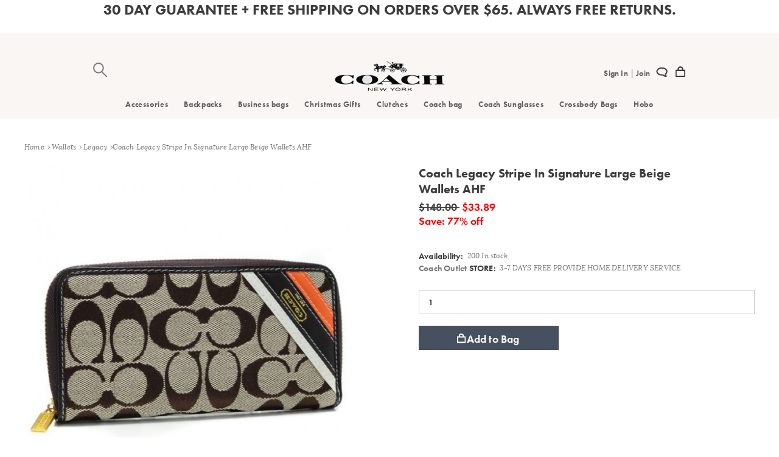

--- FILE ---
content_type: text/html; charset=utf-8
request_url: https://www.coach--outlet.com/coach-legacy-stripe-in-signature-large-beige-wallets-ahf-p-1002.html
body_size: 4674
content:
<!DOCTYPE html PUBLIC "-//W3C//DTD XHTML 1.0 Transitional//EN" "http://www.w3.org/TR/xhtml1/DTD/xhtml1-transitional.dtd">
<html xmlns="http://www.w3.org/1999/xhtml" dir="ltr" lang="en" class="js wf-pontanosans-n1-active wf-pontanosans-n2-active wf-pontanosans-n3-active wf-pontanosans-n4-active wf-pontanosans-n5-active wf-pontanosans-n6-active wf-pontanosans-n7-active wf-pontanosans-n8-active wf-pontanosans-n9-active wf-active wf-cantataone-n4-active wf-cantataone-n7-active wf-cantataone-i4-active wf-cantataone-i7-active">
<head>
<title>Coach Legacy Stripe In Signature Large Beige Wallets AHF [coach20211001] - $33.89 : Coach Outlet USA Store, Coach Outlet Site</title>
<meta http-equiv="Content-Type" content="text/html; charset=utf-8" />
<meta name="keywords" content="Coach Legacy Stripe In Signature Large Beige Wallets AHF [coach20211001] Shoulder Bags Business bags Totes New Arrivals Crossbody Bags Clutches Coach bag Wallets Hot Accessories Satchels Value Spree Luggage Bags Backpacks Hobo Christmas Gifts Coach Sunglasses Mini Bags Valentine Cases " />
<meta name="description" content="Coach Outlet USA Store Coach Legacy Stripe In Signature Large Beige Wallets AHF [coach20211001] -  " />
<meta http-equiv="imagetoolbar" content="no" />
<meta http-equiv="X-UA-Compatible" content="IE=EDGE">
<meta name="viewport" content="width=device-width, minimum-scale=1.0, maximum-scale=1.0, user-scalable=0">
<meta name="generator" content="https://www.coach--outlet.com/" />
<base href="https://www.coach--outlet.com/" />
<link rel="canonical" href="https://www.coach--outlet.com/coach-legacy-stripe-in-signature-large-beige-wallets-ahf-p-1002.html" />
<link rel="stylesheet" type="text/css" href="includes/templates/store/css/stylesheet.css" />
<link rel="stylesheet" type="text/css" href="includes/templates/store/css/stylesheet_common.css" />
<link rel="stylesheet" type="text/css" href="includes/templates/store/css/stylesheet_slick.css" />
<script type="text/javascript" src="includes/templates/store/jscript/jscript_a_jquery.js"></script>
<script type="text/javascript" src="includes/templates/store/jscript/jscript_jquery.scrollLoading-min.js"></script>
<script type="text/javascript" src="includes/templates/store/jscript/jscript_y_min.js"></script>
<script type="text/javascript" src="includes/templates/store/jscript/jscript_z_auto.js"></script>
<script type="text/javascript" src="includes/templates/store/jscript/jscript_z_cache.js"></script>
<script type="text/javascript" src="includes/modules/pages/product_info/jscript_slick.js"></script>
<script type="text/javascript" src="includes/modules/pages/product_info/jscript_z.js"></script>
</head><body class="flex-supported clearfix productinfo">
</div>
<h1 align="center">30 DAY GUARANTEE + FREE SHIPPING ON ORDERS OVER $65. ALWAYS FREE RETURNS.</h1>
<div id="header">
	<div class="top-banner" role="banner">
		<button class="menu-toggle">
			<div class="hamburger-wrapper">
				<svg class="icon hamburger ">
				<use xmlns:xlink="http://www.w3.org/1999/xlink" xlink:href="images/Images-Show.svg#hamburger"></use>
				</svg>
			</div>
		<div class="search-wrapper">
		  <svg class="icon icon_search small">
		<use xmlns:xlink="http://www.w3.org/1999/xlink" xlink:href="images/Images-Show.svg#icon_search"></use>
		</svg>	
		</div>
	    <span class="visually-hidden">Menu</span>
	</button>
		<div class="primary-logo">
		<a href="/" title="Coach Outlet | Coach Handbags Store | 90% Discount Online Shop !">
           <img src="includes/templates/store/images/logo.png" alt="Coach Outlet | Coach Handbags Store | 90% Discount Online Shop !" title=" Coach Outlet | Coach Handbags Store | 90% Discount Online Shop ! " />		</a>
	   </div>
		<nav id="navigation" role="navigation" class="menu-disactive">
			  <div class="header-search">
				 <form name="quick_find_header" action="https://www.coach--outlet.com/advanced_search_result.html" method="get" class="input-group search-bar" role="search"><fieldset><img src="images/search-icon.svg" alt="search" class="icon"><label class="visually-hidden" for="q">Search Catalog</label><input type="hidden" name="main_page" value="advanced_search_result" /><input type="hidden" name="search_in_description" value="1" /><input type="text" name="keyword" id="q" /><button type="submit"><span class="visually-hidden">Search</span><span class="ss-go">Go</span></button></fieldset></form>				</div>
			<ul class="menu-category level-1"><li class="level-1-list-item"><a data-category-path="new" class="top-level-category" href="https://www.coach--outlet.com/accessories-c-14/">Accessories</a><span class="menu-item-toggle"><svg class="icon down-arrow "><use xlink:href="images/sprite.svg#down-arrow"></use></svg></span><div class="full-width-container"><div class="level-2"><div class="desktop-wrapper clearfix"><div class="header-submenu list"><h4>Categories</h4><ul class="menu-vertical list-columns-2"><li><a target="_self" href="https://www.coach--outlet.com/cases-c-20/">Cases</a></li><li><a target="_self" href="https://www.coach--outlet.com/jewelry-c-15/">Jewelry</a></li></ul></div></div></div></div></li><li class="level-1-list-item"><a data-category-path="new" class="top-level-category" href="https://www.coach--outlet.com/jewelry-c-28/">Backpacks</a><span class="menu-item-toggle"><svg class="icon down-arrow "><use xlink:href="images/sprite.svg#down-arrow"></use></svg></span><div class="full-width-container"><div class="level-2"><div class="desktop-wrapper clearfix"><div class="header-submenu list"><h4>Categories</h4><ul class="menu-vertical list-columns-2"><li><a target="_self" href="https://www.coach--outlet.com/bleecker-c-29/">Bleecker</a></li><li><a target="_self" href="https://www.coach--outlet.com/classic-c-43/">Classic</a></li><li><a target="_self" href="https://www.coach--outlet.com/legacy-c-65/">Legacy</a></li></ul></div></div></div></div></li><li class="level-1-list-item"><a data-category-path="new" class="top-level-category" href="https://www.coach--outlet.com/legacy-c-2/">Business bags</a></li><li class="level-1-list-item"><a data-category-path="new" class="top-level-category" href="https://www.coach--outlet.com/christmas-gifts-c-75/">Christmas Gifts</a></li><li class="level-1-list-item"><a data-category-path="new" class="top-level-category" href="https://www.coach--outlet.com/clutches-c-6/">Clutches</a></li><li class="level-1-list-item"><a data-category-path="new" class="top-level-category" href="https://www.coach--outlet.com/coach-bag-c-7/">Coach bag</a><span class="menu-item-toggle"><svg class="icon down-arrow "><use xlink:href="images/sprite.svg#down-arrow"></use></svg></span><div class="full-width-container"><div class="level-2"><div class="desktop-wrapper clearfix"><div class="header-submenu list"><h4>Categories</h4><ul class="menu-vertical list-columns-2"><li><a target="_self" href="https://www.coach--outlet.com/coach-2019-c-10/">Coach 2019</a></li></ul></div></div></div></div></li><li class="level-1-list-item"><a data-category-path="new" class="top-level-category" href="https://www.coach--outlet.com/coach-2019-c-78/">Coach Sunglasses</a></li><li class="level-1-list-item"><a data-category-path="new" class="top-level-category" href="https://www.coach--outlet.com/crossbody-bags-c-5/">Crossbody Bags</a><span class="menu-item-toggle"><svg class="icon down-arrow "><use xlink:href="images/sprite.svg#down-arrow"></use></svg></span><div class="full-width-container"><div class="level-2"><div class="desktop-wrapper clearfix"><div class="header-submenu list"><h4>Categories</h4><ul class="menu-vertical list-columns-2"><li><a target="_self" href="https://www.coach--outlet.com/bleecker-c-48/">Bleecker</a></li><li><a target="_self" href="https://www.coach--outlet.com/city-c-74/">City</a></li><li><a target="_self" href="https://www.coach--outlet.com/classic-c-30/">Classic</a></li><li><a target="_self" href="https://www.coach--outlet.com/legacy-c-44/">Legacy</a></li><li><a target="_self" href="https://www.coach--outlet.com/madison-c-42/">Madison</a></li><li><a target="_self" href="https://www.coach--outlet.com/willis-c-57/">Willis</a></li></ul></div></div></div></div></li><li class="level-1-list-item"><a data-category-path="new" class="top-level-category" href="https://www.coach--outlet.com/willis-c-34/">Hobo</a><span class="menu-item-toggle"><svg class="icon down-arrow "><use xlink:href="images/sprite.svg#down-arrow"></use></svg></span><div class="full-width-container"><div class="level-2"><div class="desktop-wrapper clearfix"><div class="header-submenu list"><h4>Categories</h4><ul class="menu-vertical list-columns-2"><li><a target="_self" href="https://www.coach--outlet.com/city-c-41/">City</a></li><li><a target="_self" href="https://www.coach--outlet.com/legacy-c-35/">Legacy</a></li><li><a target="_self" href="https://www.coach--outlet.com/madison-c-51/">Madison</a></li></ul></div></div></div></div></li></ul>			<div class="mobile-only-content"></div>
			<ul class="menu-utility-user customer-anonymous">
<li class="user-info">
		<a class="null" href="https://www.coach--outlet.com/login.html" title="Sign In ">Sign In </a>|<a class="null" href="https://www.coach--outlet.com/create_account.html" title=" Join"> Join</a></li>
		
</ul>
</nav>
	<ul class="customer-care-menu customer-anonymous ">
		<li class="customer-care">
			<a class="customer-care-header" href="https://www.coach--outlet.com/help.html" title="Customer Care">
			<svg class="icon icon_care hover-fill small">
			<use xmlns:xlink="http://www.w3.org/1999/xlink" xlink:href="images/Images-Show.svg#icon_care"></use>
			</svg>
			<span>Customer Care</span>
			</a>
		</li>

</ul>
	<div id="mini-cart">
		<div class="mini-cart-total">
		 <a class="mini-cart-link" href="https://www.coach--outlet.com/shopping_cart.html"><svg class="icon icon_bag hover-fill small"><use xmlns:xlink="http://www.w3.org/1999/xlink" xlink:href="images/Images-Show.svg#icon_bag"></use></svg></a>
		</div>
	</div>
	</div>
	</div>
<div id="wrapper" class="pt_product-details">
 <div id="main" role='main' class="full-width clearfix">
<div class="breadcrumb">  <a class="breadcrumb-element" href="https://www.coach--outlet.com/">Home</a>  <a class="breadcrumb-element" href="https://www.coach--outlet.com/wallets-c-8/">Wallets</a>  <a class="breadcrumb-element" href="https://www.coach--outlet.com/legacy-c-22/">Legacy</a><span class="breadcrumb-element">Coach Legacy Stripe In Signature Large Beige Wallets AHF</span></div>
<div id="primary" class="primary-content">
	<div id="pdpMain" class="pdp-main">
				<div class="mobile-only"><h1 class="product-name" itemprop="name">Coach Legacy Stripe In Signature Large Beige Wallets AHF</h1>
		<div class="pdp-social mobile-only">
           <div class="pdp-loves loves-action">
               <span class="pdp-loves-bubble bubble-length-4">5463</span><svg class="icon icon_love love_item"><use xmlns:xlink="http://www.w3.org/1999/xlink" xlink:href="images/Images-Show.svg#icon_love"></use></svg>
           </div>
       </div>
		</div>
		<div class="product-col-1 product-image-container">
			<div class="pdp-images">
				<div class="desktop-tablet">
					<div id="thumbnails" class="product-thumbnails">
	<ul>
		</ul>
</div>
<div class="product-primary-image">
	<h2 class="visually-hidden">Images</h2>
	<img data-original="images/pic/coach outlet bags1003.jpg" alt="Coach Legacy Stripe In Signature Large Beige Wallets AHF" title=" Coach Legacy Stripe In Signature Large Beige Wallets AHF " width="100%" height="100%" /></div>				</div>
				<div class="mobile-only">
					<div class="mobile-pdp-images-slider slick">
					<div><img data-original="images/pic/coach outlet bags1003.jpg" alt="Coach Legacy Stripe In Signature Large Beige Wallets AHF" title=" Coach Legacy Stripe In Signature Large Beige Wallets AHF " width="550" height="550" /></div>					</div>
				</div>
			</div>
		</div>
		<h1 class="product-name" itemprop="name">Coach Legacy Stripe In Signature Large Beige Wallets AHF</h1>
		<div id="product-content">
			 <div class="product-col-2 product-detail">
			</div>
			<div class="product-col-2 product-detail">
				<h2 class="visually-hidden">Details</h2>
				<div class="product-price">
					<span class="normalprice">$148.00 </span>&nbsp;<span class="productSpecialPrice">$33.89</span><span class="productPriceDiscount"><br />Save:&nbsp;77% off</span></div>
				<form name="cart_quantity" action="https://www.coach--outlet.com/coach-legacy-stripe-in-signature-large-beige-wallets-ahf-p-1002.html?action=add_product" method="post" enctype="multipart/form-data">
				<br/>
				<div class="availability-web">
                        <label for="Stock">Availability:</label>
                            <span class="availability-novariation">200 In stock</span>
                    </div>
                    	<div class="availability-web">
                        <label for="Stock"><a href="https://www.coach--outlet.com/">Coach Outlet</a> STORE:</label>
                            <span class="availability-novariation">3-7 DAYS FREE PROVIDE HOME DELIVERY SERVICE</span>
                    </div>
    <!--bof Product details list  -->
				<div class="product-variations">
						<h2 class="visually-hidden">Variations</h2>
						<div id="productAttributes">


</div>					</div>
				
				                              <div class="product-add-to-cart">
			  
            <div class="quantity-selector-container"><div class="quantity-selector"><input id="cart_quantity" style="display:inline-block;" class="input-text qty" type="text" name="cart_quantity" value="1" maxlength="6" size="4" /><input type="hidden" name="products_id" value="1002" /></div></div><button id="add-to-bag" class="add-to-cart" type="submit"><svg class="icon icon_bag"><use xmlns:xlink="http://www.w3.org/1999/xlink" xlink:href="images/Images-Show.svg#icon_bag"></use></svg>Add to Bag</button>        </div>
                    				</form>
						</div>
		    <div class="clearfix product-sliders bottom">
				<div class="carousel-wrapper"><div class="carousel-header">Similar Items</div><div class="horizontal-carousel"><div class="tiles-container slick-initialized slick-slider"><div class="slick-list draggable"><div class="product-tile slick-slide slick-current slick-active" style="width:187px;"><div class="product-image"><a class="thumb-link" title="Coach Legacy Logo In Monogram Medium Khaki Totes BQA" href="https://www.coach--outlet.com/coach-legacy-logo-in-monogram-medium-khaki-totes-bqa-p-983.html"><img data-original="images/pic/coach outlet bags964.jpg" alt="Coach Legacy Logo In Monogram Medium Khaki Totes BQA" title=" Coach Legacy Logo In Monogram Medium Khaki Totes BQA " width="200" height="200" /></a></div><div class="product-name"><a class="name-link" title="Coach Legacy Logo In Monogram Medium Khaki Totes BQA" href="https://www.coach--outlet.com/coach-legacy-logo-in-monogram-medium-khaki-totes-bqa-p-983.html">Coach Legacy Logo In Monogram Medium Khaki Totes BQA</a></div></div><div class="product-tile slick-slide slick-current slick-active" style="width:187px;"><div class="product-image"><a class="thumb-link" title="Coach Legacy Logo In Monogram Small Black Totes BPK" href="https://www.coach--outlet.com/coach-legacy-logo-in-monogram-small-black-totes-bpk-p-984.html"><img data-original="images/pic/coach outlet bags965.jpg" alt="Coach Legacy Logo In Monogram Small Black Totes BPK" title=" Coach Legacy Logo In Monogram Small Black Totes BPK " width="200" height="200" /></a></div><div class="product-name"><a class="name-link" title="Coach Legacy Logo In Monogram Small Black Totes BPK" href="https://www.coach--outlet.com/coach-legacy-logo-in-monogram-small-black-totes-bpk-p-984.html">Coach Legacy Logo In Monogram Small Black Totes BPK</a></div></div><div class="product-tile slick-slide slick-current slick-active" style="width:187px;"><div class="product-image"><a class="thumb-link" title="Coach Legacy Logo In Monogram Small Coffee Totes BPL" href="https://www.coach--outlet.com/coach-legacy-logo-in-monogram-small-coffee-totes-bpl-p-985.html"><img data-original="images/pic/coach outlet bags966.jpg" alt="Coach Legacy Logo In Monogram Small Coffee Totes BPL" title=" Coach Legacy Logo In Monogram Small Coffee Totes BPL " width="200" height="200" /></a></div><div class="product-name"><a class="name-link" title="Coach Legacy Logo In Monogram Small Coffee Totes BPL" href="https://www.coach--outlet.com/coach-legacy-logo-in-monogram-small-coffee-totes-bpl-p-985.html">Coach Legacy Logo In Monogram Small Coffee Totes BPL</a></div></div><div class="product-tile slick-slide slick-current slick-active" style="width:187px;"><div class="product-image"><a class="thumb-link" title="Coach Legacy Logo In Signature Large Black Totes BPH" href="https://www.coach--outlet.com/coach-legacy-logo-in-signature-large-black-totes-bph-p-986.html"><img data-original="images/pic/coach outlet bags967.jpg" alt="Coach Legacy Logo In Signature Large Black Totes BPH" title=" Coach Legacy Logo In Signature Large Black Totes BPH " width="200" height="200" /></a></div><div class="product-name"><a class="name-link" title="Coach Legacy Logo In Signature Large Black Totes BPH" href="https://www.coach--outlet.com/coach-legacy-logo-in-signature-large-black-totes-bph-p-986.html">Coach Legacy Logo In Signature Large Black Totes BPH</a></div></div><div class="product-tile slick-slide slick-current slick-active" style="width:187px;"><div class="product-image"><a class="thumb-link" title="Coach Legacy Logo In Signature Large Coffee Totes BPG" href="https://www.coach--outlet.com/coach-legacy-logo-in-signature-large-coffee-totes-bpg-p-987.html"><img data-original="images/pic/coach outlet bags968.jpg" alt="Coach Legacy Logo In Signature Large Coffee Totes BPG" title=" Coach Legacy Logo In Signature Large Coffee Totes BPG " width="200" height="200" /></a></div><div class="product-name"><a class="name-link" title="Coach Legacy Logo In Signature Large Coffee Totes BPG" href="https://www.coach--outlet.com/coach-legacy-logo-in-signature-large-coffee-totes-bpg-p-987.html">Coach Legacy Logo In Signature Large Coffee Totes BPG</a></div></div></div></div></div></div></div>
		</div>
	</div>
</div></div>
</div>
	<footer>
		<div class="footer-container">
			<div class="footer-email email-signup default" data-link-detail="footer" data-source="footer">
				<div class="content-asset">
					<div class="responsys-error">
						<div class="msg"></div><a class="close" href="#">close</a>
					</div>
					<form name="subscribe" action="https://www.coach--outlet.com/subscribe.html" method="post" id="email-alert-signup" class="email-signup-form"><input type="hidden" name="act" value="subscribe" /><input type="hidden" name="main_page" value="subscribe" />						<div class="fields">
							<input type="email" id="email-alert-address" name="email" class="input-text subscribe-email email" placeholder="Sign up to get our great offers!" value="">
							<button type="submit" name="home-email" value="Submit">Submit</button>
						</div>
						<div class="responsys-success visually-hidden">
							<div class="msg"></div>
						</div>
					</form>
				</div>
			</div>
			<div class="footer-item">
				<div class="content-asset">
					<h3 class="bound">Account <span class="toggle-icon"></span></h3>
					<ul class="menu-footer toggle-content">
						<li>
							<a rel="nofollow" href="https://www.coach--outlet.com/return.html">
								Return							</a>
						</li>
						<li>
							<a rel="nofollow" href="https://www.coach--outlet.com/about_us.html">
								About Us							</a>
						</li>
						<li>
							<a rel="nofollow" href="https://www.coach--outlet.com/privacy.html" target="_blank">
								Privacy Policy							</a>
						</li>
					</ul>
				</div>
			</div>
			<div class="footer-item">
				<h3 class="bound">
					Help<span class="toggle-icon"></span>
				</h3>
				<ul class="menu-footer toggle-content">
					<li>
						<a rel="nofollow" href="https://www.coach--outlet.com/account.html">
							My Orders						</a>
					</li>
					<li>
						<a rel="nofollow" href="https://www.coach--outlet.com/contact_us.html">
							Customer Support						</a>
					</li>
					<li>
						<a rel="nofollow" href="https://www.coach--outlet.com/help.html" target="_blank">
							Help						</a>
					</li>
				</ul>
			</div>
			<div class="footer-item">
				<h3 class="bound">
					Connect<span class="toggle-icon"></span>
				</h3>
				<ul class="menu-footer toggle-content">
					<li>
						<a rel="nofollow" href="https://www.coach--outlet.com/conditions.html" target="_blank">
							Terms &amp; Conditions						</a>
					</li>
					<li>
						<a rel="nofollow" href="https://www.coach--outlet.com/site_map.html" target="_blank">
							Site Map						</a>
					</li>
					<li>
						<a rel="nofollow" href="https://www.coach--outlet.com/cookie_usage.html" target="_blank">
							Cookie Policy						</a>
					</li>
				</ul>
			</div>
			<div class="footer-item social">
				<div class="content-asset">
					<h3 class="bound">Follow</h3>
					<ul class="menu-footer toggle-content" style="display: block;">
					</ul>
					<ul class="social-links">
						<li>
							<a class="facebook" title="Go to Facebook" href="https://www.facebook.com" target="_blank"><span class="visually-hidden">Facebook</span>
         <svg class="icon facebook_footer footer_social">
                <use xmlns:xlink="http://www.w3.org/1999/xlink" xlink:href="images/Images-Show.svg#facebook_footer"></use>
          </svg>
    </a>
						</li>

						<li>
							<a class="pinterest" title="Go to Pinterest" href="https://www.pinterest.com" target="_blank"><span class="visually-hidden">Pinterest</span>
           <svg class="icon pinterest_footer footer_social">
                <use xmlns:xlink="http://www.w3.org/1999/xlink" xlink:href="images/Images-Show.svg#pinterest_footer"></use>
          </svg>
   </a>
						</li>

						<li><a class="twitter" title="Go to Twitter" href="https://twitter.com" target="_blank"><span class="visually-hidden">Twitter</span>
           <svg class="icon twitter_footer footer_social">
                <use xmlns:xlink="http://www.w3.org/1999/xlink" xlink:href="images/Images-Show.svg#twitter_footer"></use>
          </svg>
</a>
						</li>

						<li><a class="google" title="Go to Google Plus" href="https://plus.google.com/" target="_blank"><span class="visually-hidden">Google +</span>
           <svg class="icon google_footer footer_social">
                <use xmlns:xlink="http://www.w3.org/1999/xlink" xlink:href="images/Images-Show.svg#google_footer"></use>
          </svg>
</a>
						</li>

						<li><a class="instagram" title="Go to Instagram" href="https://www.instagram.com/" target="_blank"><span class="visually-hidden">Instagram</span>
           <svg class="icon instagram_footer footer_social">
                <use xmlns:xlink="http://www.w3.org/1999/xlink" xlink:href="images/Images-Show.svg#instagram_footer"></use>
          </svg>
</a>
						</li>

						<li><a class="youtube" title="Go to YouTube" href="https://www.youtube.com" target="_blank"><span class="visually-hidden">YouTube</span>
           <svg class="icon youtube_footer footer_social">
                <use xmlns:xlink="http://www.w3.org/1999/xlink" xlink:href="images/Images-Show.svg#youtube_footer"></use>
          </svg>
</a>
						</li>
					</ul>
				</div>
			</div>
		</div>
	</footer>
	<script type="text/javascript">
		$( function () {
			$("img[data-original]" ).lazyload( {
				placeholder: "images/grey.gif",
				effect: "fadeIn",
				failurelimit: 10
			} );
		} );
	</script>
		<div class="hidden" style="display:none">
		Coach Outlet USA Shop	</div>
	<section id="footer-menu">
    <div class="container">
        <div class="row">
        <div class="span4">
                <p align="center" class="copyright">Copyright &#169; 2010-2025.<a href="https://www.coach--outlet.com">coach outlet</a> Official Online Shop. <a href="index.php?main_page=contact_us">Contact Us</a></p>
          </div>
          <div class="span8 hidden-phone"></div>
        </div>
    </div>
</section><script defer src="https://static.cloudflareinsights.com/beacon.min.js/vcd15cbe7772f49c399c6a5babf22c1241717689176015" integrity="sha512-ZpsOmlRQV6y907TI0dKBHq9Md29nnaEIPlkf84rnaERnq6zvWvPUqr2ft8M1aS28oN72PdrCzSjY4U6VaAw1EQ==" data-cf-beacon='{"version":"2024.11.0","token":"feab04a383f945f5a86fb2bfd8c096f6","r":1,"server_timing":{"name":{"cfCacheStatus":true,"cfEdge":true,"cfExtPri":true,"cfL4":true,"cfOrigin":true,"cfSpeedBrain":true},"location_startswith":null}}' crossorigin="anonymous"></script>
</html>


--- FILE ---
content_type: text/css
request_url: https://www.coach--outlet.com/includes/templates/store/css/stylesheet.css
body_size: 80300
content:
@charset "UTF-8";
.clearfix:after,
.level-2 > div ul:after,
.responsive-grid:after,
.menu-category:after,
nav[role="navigation"]:after,
.refinements-tabs:after,
.pdp-main:after,
.pdp-main .product-review:after,
.pdp-main .product-actions:after,
.bonus-product-list .bonus-product-item:after,
.bonus-product-list .bonus-product-list-footer:after,
.store-list-pdp-container .store-list-item:after,
.cart-footer:after,
.cart-actions:after,
.cart-recommendations .product-listing:after,
.cart-empty:after,
.cart-empty .product-listing:after,
.list-share:after,
.account-landing-measurements:after,
.measurements-list:after,
.product-tile:after,
.search-result-options:after,
.search-result-items:after,
.product-suggestion:after,
.form-row:after,
.gift-certificate-purchase .product-actions:after {
    content: "";
    display: table;
    clear: both;
}
.pull-right {
    float: right !important;
}
.pull-left {
    float: left !important;
}
.visually-hidden,
.month label,
.year label,
.day label,
#pr-review-snapshot .pr-review-snapshot-faceoff {
    border: 0;
    clip: rect(0 0 0 0);
    height: 1px;
    margin: -1px;
    overflow: hidden;
    padding: 0;
    position: absolute;
    width: 1px;
}
.menu {
    float: left;
    margin: 0;
    padding: 0;
}
.menu li {
    float: left;
    list-style: none outside none !important;
}
.full-bleed-width {
    width: 100vw;
    max-width: 100vw;
    margin-left: calc((100vw - 100%) / -2);
}
@media only screen and (max-width: 319px) {
    .full-bleed-width {
        width: 100%;
        margin-left: 0;
    }
}
@media only screen and (min-width: 768px) {
    .mobile-only,
    .medium-down {
        display: none !important;
    }
}
@media only screen and (max-width: 767px) {
    .large-up {
        display: none;
    }
}
@media only screen and (min-width: 1024px) {
    .non-desktop-only {
        display: none;
    }
}
.visible-large-up,
.refinements-wrapper {
    display: none;
}
@media only screen and (min-width: 768px) {
    .visible-large-up,
    .refinements-wrapper {
        display: block;
    }
}
@media only screen and (max-width: 320px) {
    .hidden-xxs {
        display: none;
    }
}
/*! normalize.css v3.0.1 | MIT License | git.io/normalize */
/**
 * 1. Set default font family to sans-serif.
 * 2. Prevent iOS text size adjust after orientation change, without disabling
 *    user zoom.
 */
html {
    font-family: sans-serif;
    /* 1 */
    -ms-text-size-adjust: 100%;
    /* 2 */
    -webkit-text-size-adjust: 100%;
    /* 2 */
    font-variant-ligatures: none;
}
/**
 * Remove default margin.
 */
body {
    margin: 0;
}
/* HTML5 display definitions
     ========================================================================== */
/**
 * Correct `block` display not defined for any HTML5 element in IE 8/9.
 * Correct `block` display not defined for `details` or `summary` in IE 10/11 and Firefox.
 * Correct `block` display not defined for `main` in IE 11.
 */
article,
aside,
details,
figcaption,
figure,
footer,
header,
hgroup,
main,
nav,
section,
summary {
    display: block;
}
/**
 * 1. Correct `inline-block` display not defined in IE 8/9.
 * 2. Normalize vertical alignment of `progress` in Chrome, Firefox, and Opera.
 */
audio,
canvas,
progress,
video {
    display: inline-block;
    /* 1 */
    vertical-align: baseline;
    /* 2 */
}
/**
 * Prevent modern browsers from displaying `audio` without controls.
 * Remove excess height in iOS 5 devices.
 */
audio:not([controls]) {
    display: none;
    height: 0;
}
/**
 * Address `[hidden]` styling not present in IE 8/9/10.
 * Hide the `template` element in IE 8/9/11, Safari, and Firefox < 22.
 */
[hidden],
template {
    display: none;
}
/* Links
     ========================================================================== */
/**
 * Remove the gray background color from active links in IE 10.
 */
a {
    background: transparent;
}
/**
 * Improve readability when focused and also mouse hovered in all browsers.
 */
a:active,
a:hover {
    outline: 0;
}
/* Text-level semantics
     ========================================================================== */
/**
 * Address styling not present in IE 8/9/10/11, Safari, and Chrome.
 */
abbr[title] {
    border-bottom: 1px dotted;
}
/**
 * Address style set to `bolder` in Firefox 4+, Safari, and Chrome.
 */
b,
strong {
    font-weight: bold;
}
/**
 * Address styling not present in Safari and Chrome.
 */
dfn {
    font-style: italic;
}
/**
 * Address variable `h1` font-size and margin within `section` and `article`
 * contexts in Firefox 4+, Safari, and Chrome.
 */
h1 {
    font-size: 2em;
    margin: 0.67em 0;
}
/**
 * Address styling not present in IE 8/9.
 */
mark {
    background: #ff0;
    color: #000;
}
/**
 * Address inconsistent and variable font size in all browsers.
 */
small {
    font-size: 80%;
}
/**
 * Prevent `sub` and `sup` affecting `line-height` in all browsers.
 */
sub,
sup {
    font-size: 75%;
    line-height: 0;
    position: relative;
    vertical-align: baseline;
}
sup {
    top: -0.5em;
}
sub {
    bottom: -0.25em;
}
/* Embedded content
     ========================================================================== */
/**
 * Remove border when inside `a` element in IE 8/9/10.
 */
img {
    border: 0;
}
/**
 * Correct overflow not hidden in IE 9/10/11.
 */
svg:not(:root) {
    overflow: hidden;
}
/* Grouping content
     ========================================================================== */
/**
 * Address margin not present in IE 8/9 and Safari.
 */
figure {
    margin: 1em 40px;
}
/**
 * Address differences between Firefox and other browsers.
 */
hr {
    -moz-box-sizing: content-box;
    box-sizing: content-box;
    height: 0;
}
/**
 * Contain overflow in all browsers.
 */
pre {
    overflow: auto;
}
/**
 * Address odd `em`-unit font size rendering in all browsers.
 */
code,
kbd,
pre,
samp {
    font-family: monospace, monospace;
    font-size: 1em;
}
/* Forms
     ========================================================================== */
/**
 * Known limitation: by default, Chrome and Safari on OS X allow very limited
 * styling of `select`, unless a `border` property is set.
 */
/**
 * 1. Correct color not being inherited.
 *    Known issue: affects color of disabled elements.
 * 2. Correct font properties not being inherited.
 * 3. Address margins set differently in Firefox 4+, Safari, and Chrome.
 */
button,
input,
optgroup,
select,
textarea {
    color: inherit;
    /* 1 */
    font: inherit;
    /* 2 */
    margin: 0;
    /* 3 */
}
/**
 * Address `overflow` set to `hidden` in IE 8/9/10/11.
 */
button {
    overflow: visible;
}
/**
 * Address inconsistent `text-transform` inheritance for `button` and `select`.
 * All other form control elements do not inherit `text-transform` values.
 * Correct `button` style inheritance in Firefox, IE 8/9/10/11, and Opera.
 * Correct `select` style inheritance in Firefox.
 */
button,
select {
    text-transform: none;
}
/**
 * 1. Avoid the WebKit bug in Android 4.0.* where (2) destroys native `audio`
 *    and `video` controls.
 * 2. Correct inability to style clickable `input` types in iOS.
 * 3. Improve usability and consistency of cursor style between image-type
 *    `input` and others.
 */
button,
html input[type="button"],
input[type="reset"],
input[type="submit"] {
    -webkit-appearance: button;
    /* 2 */
    cursor: pointer;
    /* 3 */
}
/**
 * Re-set default cursor for disabled elements.
 */
button[disabled],
html input[disabled] {
    cursor: default;
}
/**
 * Remove inner padding and border in Firefox 4+.
 */
button::-moz-focus-inner,
input::-moz-focus-inner {
    border: 0;
    padding: 0;
}
/**
 * Address Firefox 4+ setting `line-height` on `input` using `!important` in
 * the UA stylesheet.
 */
input {
    line-height: normal;
}
/**
 * It's recommended that you don't attempt to style these elements.
 * Firefox's implementation doesn't respect box-sizing, padding, or width.
 *
 * 1. Address box sizing set to `content-box` in IE 8/9/10.
 * 2. Remove excess padding in IE 8/9/10.
 */
input[type="checkbox"],
input[type="radio"] {
    box-sizing: border-box;
    /* 1 */
    padding: 0;
    /* 2 */
}
/**
 * Fix the cursor style for Chrome's increment/decrement buttons. For certain
 * `font-size` values of the `input`, it causes the cursor style of the
 * decrement button to change from `default` to `text`.
 */
input[type="number"]::-webkit-inner-spin-button,
input[type="number"]::-webkit-outer-spin-button {
    height: auto;
}
/**
 * 1. Address `appearance` set to `searchfield` in Safari and Chrome.
 * 2. Address `box-sizing` set to `border-box` in Safari and Chrome
 *    (include `-moz` to future-proof).
 */
input[type="search"] {
    -webkit-appearance: textfield;
    /* 1 */
    -moz-box-sizing: content-box;
    -webkit-box-sizing: content-box;
    /* 2 */
    box-sizing: content-box;
}
/**
 * Remove inner padding and search cancel button in Safari and Chrome on OS X.
 * Safari (but not Chrome) clips the cancel button when the search input has
 * padding (and `textfield` appearance).
 */
input[type="search"]::-webkit-search-cancel-button,
input[type="search"]::-webkit-search-decoration {
    -webkit-appearance: none;
}
/**
 * Define consistent border, margin, and padding.
 */
fieldset {
    border: 1px solid #c0c0c0;
    margin: 0 2px;
    padding: 0.35em 0.625em 0.75em;
}
/**
 * 1. Correct `color` not being inherited in IE 8/9/10/11.
 * 2. Remove padding so people aren't caught out if they zero out fieldsets.
 */
legend {
    border: 0;
    /* 1 */
    padding: 0;
    /* 2 */
}
/**
 * Remove default vertical scrollbar in IE 8/9/10/11.
 */
textarea {
    overflow: auto;
}
/**
 * Don't inherit the `font-weight` (applied by a rule above).
 * NOTE: the default cannot safely be changed in Chrome and Safari on OS X.
 */
optgroup {
    font-weight: bold;
}
/* Tables
     ========================================================================== */
/**
 * Remove most spacing between table cells.
 */
table {
    border-collapse: collapse;
    border-spacing: 0;
}
td,
th {
    padding:1em;
}
::-webkit-input-placeholder {
    text-transform: initial;
}
:-moz-placeholder {
    text-transform: initial;
}
::-moz-placeholder {
    text-transform: initial;
}
:-ms-input-placeholder {
    text-transform: initial;
}
/****************************************************************
*
* Fonts provided by ModCloth; base64 conversions handled by fontSquirrel
*
* Futura PT (Book, Italic, Demi, Demi-Italic, Bold, Bold-Italic)
* Lora (Regular, Italic, Bold, Bold-Italic)
*
****************************************************************/
@font-face {
    font-family: "FuturaPTWeb";
    src: local("Futura PT Regular"), url(Futura-PT_Book.woff) format("woff"), url(Futura-PT_Book.woff2) format("woff2");
    font-weight: 400;
}
@font-face {
    font-family: "FuturaPTWeb";
    src: local("Futura PT Demi"), url(Futura-PT_Demi.woff) format("woff"), url(Futura-PT_Demi.woff2) format("woff2");
    font-weight: 500;
}
@font-face {
    font-family: "FuturaPTWeb";
    src: local("Futura PT Heavy"), url(Futura-PT_Heavy.woff) format("woff"), url(Futura-PT_Heavy.woff2) format("woff2");
    font-weight: 600;
}
/* Lora */
@font-face {
    font-family: "Mod Lora";
    src: local("Lora Regular"), local("Lora-Regular"), url(lora-regular-webfont.woff) format("woff"), url(lora-regular-webfont.woff2) format("woff2");
    font-weight: 400;
}
@font-face {
    font-family: "Mod Lora";
    src: local("Lora Italic"), local("Lora-Italic"), url(lora-italic-webfont.woff) format("woff"), url(lora-italic-webfont.woff2) format("woff2");
    font-style: italic;
    font-weight: 400;
}
@font-face {
    font-family: "Mod Lora";
    src: local("Lora Bold Italic"), local("Lora-BoldItalic"), url(lora-bolditalic-webfont.woff) format("woff"), local("Lora-BoldItalic"), url(lora-bolditalic-webfont.woff2) format("woff2");
    font-style: italic;
    font-weight: 600;
}
/****************************************************************
*
* Font Usage
*
****************************************************************/
/**********************************************
*
* Text and Heading styles
*
***********************************************/
.h1 {
    font-size: 24px;
    font-size: 1.5rem;
    font-weight: 600;
    font-style: normal;
    color: #3D3D3D;
    margin: 0 0 1em;
}
.h2 {
    font-size: 20px;
    font-size: 1.25rem;
    font-family: "Mod Lora";
    font-weight: 600;
    font-style: italic;
    color: #767676;
    margin: 0 0 1em;
}
.h3 {
    font-size: 18px;
    font-size: 1.125rem;
    font-weight: 600;
    font-style: normal;
    color: #3D3D3D;
    margin: 0 0 1em;
}
.h4 {
    font-size: 20px;
    font-size: 1.25rem;
    font-family: "Mod Lora";
    font-weight: 400;
    font-style: italic;
    color: #3D3D3D;
    margin: 0 0 1em;
}
.h5 {
    font-size: 20px;
    font-size: 1.25rem;
    font-family: "Mod Lora";
    font-weight: 400;
    font-style: italic;
    color: #3D3D3D;
    margin: 0 0 1em;
}
label,
.label {
    font-size: 16px;
    font-size: 1rem;
    font-weight: 500;
    font-style: normal;
    color: #3D3D3D;
    line-height: 1.5em;
}
label.lrg,
.label.lrg {
    font-size: 18px;
    font-size: 1.125rem;
}
.label-lrg {
    font-size: 16px;
    font-size: 1rem;
    font-weight: 500;
    font-style: normal;
    color: #3D3D3D;
    line-height: 1.5em;
    font-size: 18px;
    font-size: 1.125rem;
}
.label-lrg.lrg {
    font-size: 18px;
    font-size: 1.125rem;
}
sub,
.sub {
    font-size: 13px;
    font-size: 0.8125rem;
    font-weight: 400;
    font-style: normal;
    color: #3D3D3D;
    max-width: 700px;
    line-height: 1.5em;
}
.text__flag {
    font-size: 14px;
    font-size: 0.875rem;
    font-family: 'Mod Lora';
    font-weight: 400;
    font-style: italic;
    color: #3D3D3D;
    line-height: 1.5em;
}
.shade1 {
    color: #3D3D3D;
}
.shade2 {
    color: #5C5C5C;
}
.shade3 {
    color: #767676;
}
.weight1 {
    font-weight: 400;
}
.weight2 {
    font-weight: 500;
}
.weight3 {
    font-weight: 600;
}
.options__heading {
    font-size: 18px;
    font-size: 1.125rem;
    font-family: 'FuturaPTWeb';
    font-weight: 500;
    font-style: normal;
    text-transform: uppercase;
    color: #47505F;
    letter-spacing: .5px;
}
.options__title {
    margin: 0;
    padding: 0;
    list-style-type: none;
    display: inline-block;
    font-size: 16px;
    font-size: 1rem;
}
.options__title > a {
    font-size: 16px;
    font-size: 1rem;
    font-family: 'FuturaPTWeb';
    font-weight: 500;
    font-style: normal;
    color: #3D3D3D;
    display: inline-block;
    padding: .1875rem .25rem;
    text-decoration: none;
    border-bottom: 2px solid rgba(0, 0, 0, 0);
    transition: border-bottom .25s;
}
.options__title > a:hover {
    border-bottom: 2px solid #FFC5BC;
}
.options__title.brick > a {
    padding: 0.625rem 0.8125rem;
}
.options__title__container {
    font-size: 0;
}
.options__ul {
    margin: 0;
    padding: 0;
}
.options__ul.menu_vertical {
    max-width: 11rem;
}
.options__li {
    font-size: 16px;
    font-size: 1rem;
    font-family: 'FuturaPTWeb';
    font-weight: 400;
    font-style: normal;
    color: #5C5C5C;
    list-style-type: none;
    line-height: 1.15em;
    margin: 0 0 4px 0;
    padding: 0;
    display: block;
}
.options__li a {
    color: inherit;
    padding: 7px 1px 2px 1px;
    text-decoration: none;
    transition: border-bottom .1s;
    border-bottom: transparent 1px solid;
}
.options__li:hover a {
    border-bottom: 1px solid #3D3D3D;
}
.bold-dark {
    font-family: "FuturaPTWeb", "Arial Bold", sans-serif;
    font-weight: 500;
    -moz-osx-font-smoothing: grayscale;
    -webkit-font-smoothing: antialiased;
    letter-spacing: .2px;
    font-size: 14px;
    font-size: 0.875rem;
    color: #3D3D3D;
}
.bold-light {
    font-family: "FuturaPTWeb", "Arial Bold", sans-serif;
    font-weight: 500;
    -moz-osx-font-smoothing: grayscale;
    -webkit-font-smoothing: antialiased;
    letter-spacing: .2px;
    font-size: 14px;
    font-size: 0.875rem;
    color: #767676;
}
.regular-dark {
    font-family: "FuturaPTWeb", Arial, sans-serif;
    -moz-osx-font-smoothing: grayscale;
    -webkit-font-smoothing: antialiased;
    font-weight: normal;
    letter-spacing: .2px;
    color: #3D3D3D;
}
.regular-light {
    font-family: "FuturaPTWeb", Arial, sans-serif;
    -moz-osx-font-smoothing: grayscale;
    -webkit-font-smoothing: antialiased;
    font-weight: normal;
    letter-spacing: .2px;
}
.alt-light {
    font-family: "Mod Lora", serif;
    font-weight: 400;
    font-style: italic;
    -moz-osx-font-smoothing: grayscale;
    -webkit-font-smoothing: antialiased;
    letter-spacing: .2px;
    font-size: 13px;
    font-size: 0.8125rem;
    color: #767676;
}
.alt-dark {
    font-family: "Mod Lora", serif;
    font-weight: 400;
    font-style: italic;
    -moz-osx-font-smoothing: grayscale;
    -webkit-font-smoothing: antialiased;
    letter-spacing: .2px;
    font-size: 12px;
    font-size: 0.75rem;
    color: #3D3D3D;
}
.alt-red {
    font-family: "Mod Lora", serif;
    font-weight: 400;
    font-style: italic;
    -moz-osx-font-smoothing: grayscale;
    -webkit-font-smoothing: antialiased;
    letter-spacing: .2px;
    font-size: 13px;
    font-size: 0.8125rem;
    color: #FF6C4D;
}
.alt-strong-red {
    font-family: "Mod Lora", serif;
    font-weight: 400;
    font-style: italic;
    -moz-osx-font-smoothing: grayscale;
    -webkit-font-smoothing: antialiased;
    letter-spacing: .2px;
    font-size: 13px;
    font-size: 0.8125rem;
    color: #D34439;
}
.alt-p {
    font-size: 14px;
    font-size: 0.875rem;
    line-height: 20px;
    line-height: 1.25rem;
}
.info {
    font-size: 12px;
    font-size: 0.75rem;
    line-height: 14px;
    line-height: 0.875rem;
}
.text-sm a {
    font-size: 12px !important;
    letter-spacing: -1px !important;
}
.text-two-lines {
    line-height: 12px;
    margin-top: 6px;
    padding: 2px;
    font-size: 12px !important;
}
.text-right {
    text-align: right;
}
.text-left {
    text-align: left;
}
.grid-h1 {
    font-size: 20px;
}
@media only screen and (min-width: 768px) {
    .grid-h1 {
        left: 265px;
        position: absolute;
    }
}
.refinement.category-refinement h5 {
    margin-top: 0;
    border-top: none;
}
@media only screen and (min-width: 768px) {
    .refinement h5 {
        color: #47505F;
        font-size: 16px;
        text-transform: uppercase;
    }
}
.font-alt {
    font-family: "Mod Lora", serif;
    font-weight: 400;
    font-style: italic;
    -moz-osx-font-smoothing: grayscale;
    -webkit-font-smoothing: antialiased;
    letter-spacing: .2px;
}
/**********************************************
*
* Link styles
*
***********************************************/
/***** default, paragraph links *****/
a {
    cursor: pointer;
    color: #767676;
    outline: medium none;
    overflow: hidden;
    text-decoration: none;
    transition: all 0.25s ease;
}
a:hover,
a.hover {
    color: #3D3D3D;
}
a.regular {
    font-family: "FuturaPTWeb", Arial, sans-serif;
}
a.italic {
    font-family: "Libre Baskerville", serif;
    font-weight: 400;
    font-style: italic;
    -moz-osx-font-smoothing: grayscale;
    -webkit-font-smoothing: antialiased;
    letter-spacing: .2px;
}
a.grey {
    color: #767676;
    border-bottom-color: #767676;
}
/***** footer and flyout subcateogry links *****/
.alt-link,
.footer-legal span a {
    font-family: "FuturaPTWeb", "Arial Bold", sans-serif;
    font-weight: 500;
    -moz-osx-font-smoothing: grayscale;
    -webkit-font-smoothing: antialiased;
    letter-spacing: .2px;
    font-size: 14px;
    font-size: 0.875rem;
    color: #767676;
    font-size: 13px;
    font-size: 0.8125rem;
    color: #3D3D3D;
    display: inline-block;
    border-bottom: 2px solid transparent;
}
.alt-link:hover,
.footer-legal span a:hover,
.alt-link.hover,
.footer-legal span a.hover {
    border-color: #ffc5bc;
}
/***** ancillary links like Wishlist on PDP, Edit in checkout *****/
.small-link,
.pdp-main .product-actions a,
#pr-review-display .pr-review a,
#pr-review-display .pr-rd-to-top,
#pr-review-display .pr-rd-pagination-btn,
.gift-certificate-purchase .product-actions a {
    font-family: "FuturaPTWeb", "Arial Bold", sans-serif;
    font-weight: 500;
    -moz-osx-font-smoothing: grayscale;
    -webkit-font-smoothing: antialiased;
    letter-spacing: .2px;
    font-size: 14px;
    font-size: 0.875rem;
    color: #3D3D3D;
    border-bottom: 2px solid #3D3D3D;
}
body {
    background: none repeat scroll 0 0 #FFFFFF;
    color: #767676;
    font-family: "FuturaPTWeb", Arial, sans-serif;
    font-size: 0.875rem;
}
fieldset {
    border: 0 none;
    margin: 0;
    padding: 0;
}
table {
    width: 100%;
}
th {
    text-align: left;
}
td {
    padding: 1em;
    vertical-align: top;
}
address {
    font-style: normal;
}
/*
* ul and ol elements converted to mixins for ease of use
* Majority of ul elements do not get list styles, this saves on overwriting
*/
.transparent-body {
    background: transparent;
}
.unorderedlist {
    padding-left: 0;
    font-family: "FuturaPTWeb", Arial, sans-serif;
    -moz-osx-font-smoothing: grayscale;
    -webkit-font-smoothing: antialiased;
    font-weight: normal;
    letter-spacing: .2px;
    color: #767676;
}
.unorderedlist ul,
.unorderedlist ol {
    padding: 5px 0 0 15px;
}
.unorderedlist li {
    list-style: disc;
    margin-bottom: 0.3125rem;
}
.unorderedlist li ul li,
.unorderedlist li ol li {
    margin-bottom: 0.3125rem;
}
.orderedlist {
    padding-left: 0.9375rem;
}
.orderedlist ol,
.orderedlist ul {
    padding: 5px 0 0 15px;
}
.orderedlist li {
    margin-bottom: 0.3125rem;
}
.orderedlist li ul li,
.orderedlist li ol li {
    margin-bottom: 0.3125rem;
}
.iframe-header {
    width: 100%;
    height: 550px;
    border: 0;
    overflow: hidden;
    position: absolute;
    top: 0;
    left: 0;
    z-index: 0;
}
.iframe-footer {
    width: 100%;
    height: 550px;
    border: 0;
    overflow: hidden;
}
@media (min-width: 768px) {
    .no-desktop {
        display: none;
        height: 0 !important;
    }
}
@media (max-width: 767px) {
    .no-mobile {
        display: none;
        height: 0 !important;
    }
}
#wrapper-404 .row {
    -webkit-font-smoothing: antialiased;
    width: 100%;
    position: relative;
}
#wrapper-404 .row a {
    transition: unset;
    transition: color 0.3s;
}
#wrapper-404 .row.pink-BG {
    background-color: #fee2dc;
}
#wrapper-404 .row.white-BG {
    background-color: #fff;
}
#wrapper-404 .row .slice {
    overflow: hidden;
    text-align: center;
    margin: 0 auto;
}
#wrapper-404 .row .slice.header img {
    padding: 1.5625rem 0 1.125rem;
    width: 180px;
    position: relative;
    top: 20px;
    margin-bottom: 30px;
}
#wrapper-404 .row .slice.header .header-wrapper {
    margin: 0 auto 30px;
}
#wrapper-404 .row .slice.header .header-wrapper a {
    text-align: center;
    margin: 0 .75em;
    overflow: visible;
    color: #5c5c5c;
    font-size: 20px;
}
#wrapper-404 .row .slice.primary {
    width: 80%;
    padding: 15% 0 10%;
}
#wrapper-404 .row .slice.contact {
    width: 100%;
    padding: 10% 0 15%;
}
@media (min-width: 768px) {
    #wrapper-404 .row .slice.primary,
    #wrapper-404 .row .slice.contact {
        width: 500px;
        padding: 8vh 0;
    }
}
#wrapper-404 .row .slice p {
    margin: 0 auto 1em;
    font-size: 5vw;
    color: #47505f;
    font-weight: bold;
    line-height: 130%;
}
#wrapper-404 .row .slice p.CTA-header {
    margin-bottom: 0.5em;
}
@media (min-width: 768px) {
    #wrapper-404 .row .slice p {
        font-size: 30px;
    }
}
#wrapper-404 .row .slice p .header-bigger {
    font-size: 13.33vw;
    display: block;
    margin-bottom: .35em;
}
@media (min-width: 768px) {
    #wrapper-404 .row .slice p .header-bigger {
        font-size: 80px;
    }
}
#wrapper-404 .row .slice.primary a {
    line-height: 200%;
    white-space: nowrap;
    font-size: 3.75vw;
    color: #47505f;
    border-bottom: 0.15em solid #fff;
    padding-bottom: .15em;
    margin: 0 0.5em;
}
@media (min-width: 768px) {
    #wrapper-404 .row .slice.primary a {
        font-size: 20px;
    }
}
#wrapper-404 .row .slice .contact-wrapper {
    text-align: center;
    width: 90%;
    margin: 0 auto;
}
@media (min-width: 768px) {
    #wrapper-404 .row .slice .contact-wrapper {
        width: 100%;
    }
}
#wrapper-404 .row .slice.contact a {
    display: inline-block;
    margin: 0;
    overflow: visible;
    color: #5c5c5c;
    font-size: 3.75vw;
    width: 25%;
}
@media (min-width: 768px) {
    #wrapper-404 .row .slice.contact a {
        width: 120px;
        font-size: 20px;
    }
}
#wrapper-404 .row .slice.contact a img {
    margin: 0 auto 0.25em;
    width: 50%;
    height: auto;
    display: block;
}
@media (min-width: 768px) {
    #wrapper-404 .row .slice.contact a img {
        width: 55px;
    }
}
.hidden-category {
    visibility: hidden;
}
:focus {
    outline-color: transparent !important;
    outline-style: none !important;
    -webkit-tap-highlight-color: rgba(0, 0, 0, 0);
}
button,
select,
input {
    outline: none;
}
nav[role=navigation].menu-active {
    box-shadow: 45px -50px 45px -40px rgba(0, 0, 0, 0.25), 45px 50px 45px -40px rgba(0, 0, 0, 0.25);
    overflow-x: hidden;
}
@media only screen and (min-width: 1025px) {
    .level-1 > li a:focus {
        text-decoration: none;
        border-bottom: 2px solid #f4ab9a;
    }
}
@media only screen and (min-width: 1025px) {
    .category-menu-assets > div a:focus {
        border-bottom: 0;
    }
}
@media only screen and (min-width: 768px) {
    .footer-container .menu-footer a:focus {
        border-color: #f4ab9a;
    }
}
a:focus {
    color: #3d3d3d;
}
@media only screen and (min-width: 1025px) {
    .header-search button:focus {
        background-color: #fff;
        border-color: #3d3d3d;
    }
}
button.qty-button:focus {
    background-color: #fff;
    border-color: #3d3d3d;
}
.search-phrase .match:not(:last-child):after {
    content: ' ';
}
.mini-cart-product {
    margin: 1rem 0;
}
.mini-cart-sku {
    font-size: .75rem;
    padding-top: .125rem;
}
.mini-cart-attributes {
    font-size: .75rem;
}
.mini-cart-product-details {
    width: 73%;
}
.mini-cart-price {
    padding-top: 0.315rem;
}
.mini-cart-subtotals {
    line-height: 2.1875rem;
}
.mini-cart-name {
    margin-bottom: 0.125rem;
    margin-top: -.125rem;
}
a.hit {
    line-height: 1rem;
}
@media only screen and (max-width: 1023px) {
    .desktop-only {
        display: none;
    }
}
.mb-10 {
    margin-bottom: 10px !important;
}
.close-button {
    background: #fdccbc;
    cursor: pointer;
    position: absolute;
    border-radius: 50%;
    height: 22px;
    width: 22px;
    top: -5px;
    right: 1px;
    margin-left: 0;
    margin-top: 0;
}
.close-button:before,
.close-button:after {
    display: block;
    content: " ";
    position: absolute;
    top: 4px;
    left: 10px;
    width: 2px;
    height: 15px;
    border-radius: 4px;
    background: #fff;
}
.close-button:before {
    transform: rotate(-45deg);
}
.close-button:after {
    transform: rotate(45deg);
}
.img-fluid {
    max-width: 100%;
    height: auto;
}
.no-wrap {
    white-space: nowrap;
}
h1,
p {
    -moz-osx-font-smoothing: grayscale;
    -webkit-font-smoothing: antialiased;
}
.tooltip {
    cursor: help;
    position: relative;
    font-family: "Mod Lora", serif;
    font-size: 0.8125rem;
    color: #767676;
    text-decoration: underline;
}
.tooltip:hover {
    color: #3D3D3D;
}
.tooltip.product-tile {
    cursor: pointer;
}
@media only screen and (max-width: 767px) {
    .form-field-tooltip {
        float: none;
        margin: 0 0 10px 5px;
        width: auto;
    }
}
.tooltip-content {
    display: none;
}
.ui-tooltip {
    padding: 0;
}
@media only screen and (min-width: 768px) {
    .ui-tooltip {
        max-width: 380px;
    }
}
.ui-tooltip.ui-widget-content {
    background: #FFFFFF;
    border: 1px solid #CBC9C7;
    box-shadow: none;
}
.arrow-left,
.arrow-right {
    bottom: 100%;
    left: 10%;
    border: solid transparent;
    content: " ";
    height: 0;
    width: 0;
    position: absolute;
    pointer-events: none;
}
.arrow-right {
    border-color: rgba(255, 255, 255, 0);
    border-bottom-color: #FFFFFF;
    border-width: 12px;
    margin-left: -12px;
}
.arrow-left {
    border-color: rgba(203, 201, 199, 0);
    border-bottom-color: #CBC9C7;
    border-width: 13px;
    margin-left: -13px;
}
.arrow-right.right,
.arrow-left.right {
    left: 90%;
}
.arrow-right.bottom,
.arrow-left.bottom {
    top: 100%;
}
.arrow-left.bottom {
    border-color: rgba(122, 122, 122, 0);
    border-top-color: #CBC9C7;
    border-width: 13px;
    margin-left: -13px;
}
.arrow-right.bottom {
    border-color: rgba(255, 255, 255, 0);
    border-top-color: #FFFFFF;
    border-width: 12px;
    margin-left: -12px;
}
.ui-tooltip-content {
    padding: 0.625rem 1.875rem;
}
.ui-tooltip-content h3 {
    margin-bottom: 1.25rem;
    color: #767676;
}
.ui-tooltip-content p:first-of-type {
    margin-top: 0;
}
.ui-tooltip-content p:last-of-type {
    margin-bottom: 0;
}
.ui-tooltip-content .recommendation-tooltip-header {
    font-size: 1.2em;
    padding: 0.5em;
}
.ui-tooltip-content .recommendation-tooltip-header .product-price .price-standard {
    color: #767676;
    text-decoration: line-through;
}
.ui-tooltip-content .recommendation-tooltip-description,
.ui-tooltip-content .recommendation-tooltip-attributes {
    padding: 0.8em;
}
.ui-tooltip-content .shipping-method-cost,
.ui-tooltip-content .surcharge-product,
.ui-tooltip-content .promo {
    text-align: right;
    padding-bottom: .3rem;
}
.ui-tooltip-content .shippingtotal {
    clear: right;
    text-align: right;
    margin-top: .3rem;
}
.ui-tooltip-content .shippingtotal .value {
    border-top: 1px solid #767676;
    padding-top: .3rem;
}
.d-none {
    display: none;
}
@media only screen and (min-width: 1024px) {
    .d-desktop-block {
        display: block;
    }
}
.responsive-grid {
    display: block;
    list-style: none;
    width: 100%;
    max-width: 1024px;
    margin: auto;
    padding: 0;
}
.responsive-grid *,
.responsive-grid *:before,
.responsive-grid *:after {
    box-sizing: border-box;
}
.responsive-grid .grid-col {
    display: block;
    width: 100%;
    float: left;
}
.level-1-list-item {
    border-top: 1px solid #E5E3E3;
}
.level-1-list-item::after {
    clear: both;
    content: "";
    display: block;
}
.level-1-list-item .top-level-category {
    width: calc(83.33333% - 1.83333px);
    float: left;
    margin-left: 1px;
    color: #767676;
    padding: 10px 0 10px 20px;
}
@media only screen and (min-width: 1024px) {
    .level-1-list-item .top-level-category {
        float: none;
        margin-left: 0;
        width: auto;
    }
}
.level-1-list-item .menu-item-toggle {
    width: calc(16.66667% - 1.16667px);
    float: left;
    margin-left: 1px;
    padding: 10px 0;
    text-align: center;
}
.level-1-list-item .level-2 {
    width: calc(100% - 2px);
    float: left;
    margin-left: 1px;
}
@media only screen and (min-width: 1024px) {
    .level-1-list-item .level-2 {
        width: 99vw;
        max-width: 100vw;
        margin-left: calc((100vw - 100%) / -2);
    }
}
@media only screen and (min-width: 1024px) and (max-width: 319px) {
    .level-1-list-item .level-2 {
        width: 100%;
        margin-left: 0;
    }
}
.level-1-list-item.active {
    padding-bottom: 0;
}
.level-1-list-item.active .level-2 {
    border-top: 1px solid #fdccbc;
}
.level-2 li {
    border-bottom: 1px solid #E5E3E3;
}
@media only screen and (min-width: 1024px) {
    .level-2 li {
        padding: 0;
    }
}
.level-2 li a {
    padding: 10px 0 10px 60px;
}
.full-width-container {
    margin-left: -20px;
    margin-right: -20px;
    width: calc(100% + 40px);
}
.menu-category {
    list-style: none;
    margin: 0;
    padding: 0;
}
@media only screen and (min-width: 1024px) {
    .menu-category {
        margin: 0.625rem auto 0;
        text-align: center;
        width: 100%;
        display: flex;
        justify-content: center;
    }
    .menu-category:after {
        content: initial;
    }
}
.menu-category li {
    list-style: none;
}
@media only screen and (min-width: 1024px) {
    .menu-category li {
        border: none;
        display: inline-block;
    }
    .menu-category li:first-child {
        padding-left: 0;
    }
    .menu-category li:hover > a {
        background-color: transparent;
    }
}
.menu-category a {
    font-family: "FuturaPTWeb", Arial, sans-serif;
    -moz-osx-font-smoothing: grayscale;
    -webkit-font-smoothing: antialiased;
    font-weight: normal;
    letter-spacing: .2px;
    color: #3D3D3D;
    display: block;
    font-size: 0.875rem;
}
.menu-category a:hover {
    text-decoration: none;
}
@media only screen and (min-width: 1024px) {
    .menu-category a {
        font-size: 0.75rem;
        padding: 1em 2rem;
        width: auto;
    }
}
nav[role="navigation"] {
    background: #F9F6F4;
    color: #3D3D3D;
    display: none;
    left: -250px;
    margin-top: 0;
    position: absolute;
    top: 0;
    width: 250px;
}
@media only screen and (min-width: 1024px) {
    nav[role="navigation"] {
        background: none;
        display: block;
        left: auto;
        margin-top: auto;
        position: static;
        width: auto;
    }
}
nav[role=navigation].menu-active {
    border-right: 1px solid #E5E3E3;
    display: block;
    -webkit-overflow-scrolling: touch;
    overflow-y: scroll;
    -webkit-tap-highlight-color: rgba(0, 0, 0, 0);
    -webkit-box-shadow: 0px 0px 0px 768px rgba(0, 0, 0, 0.11);
    -moz-box-shadow: 0px 0px 0px 768px rgba(0, 0, 0, 0.11);
    box-shadow: 0px 0px 0px 768px rgba(0, 0, 0, 0.11);
}
nav[role="navigation"] h4 {
    font-family: "FuturaPTWeb", "Arial Bold", sans-serif;
    font-weight: 500;
}
.menu-toggle {
    background-color: transparent;
    border: none;
    display: block;
    float: left;
    margin: 0.4375rem 0 0;
    padding: 0;
    width: 83px;
    min-width: initial;
    min-width: auto;
}
.menu-toggle:hover,
.menu-toggle .hover {
    background-color: transparent;
}
@media only screen and (min-width: 768px) and (max-width: 1023px) {
    .menu-toggle {
        margin-top: 1.375rem;
    }
}
@media only screen and (min-width: 1024px) {
    .menu-toggle {
        display: none;
    }
}
.mobile-only-content {
    display: block;
}
.mobile-only-content > div {
    margin: 1.25rem;
}
@media only screen and (min-width: 1024px) {
    .mobile-only-content {
        display: none;
    }
}
.level-1 > li .menu-item-toggle {
    color: #3D3D3D;
}
@media only screen and (min-width: 1024px) {
    .level-1 > li .menu-item-toggle {
        display: none;
    }
}
.level-1 > li .menu-item-toggle .icon.down-arrow {
    height: 0.4375rem;
    width: 0.75rem;
}
.level-1 > li > a {
    font-family: "FuturaPTWeb", "Arial Bold", sans-serif;
    font-weight: 500;
    -moz-osx-font-smoothing: grayscale;
    -webkit-font-smoothing: antialiased;
    letter-spacing: .2px;
    letter-spacing: .04rem;
    text-decoration: none;
}
.level-1 > li > a.has-sub-menu {
    width: calc(100% - 3.1rem);
}
@media only screen and (min-width: 1024px) {
    .level-1 > li > a {
        font-size: 12.5px;
        font-size: 0.78125rem;
        float: none;
        padding: 0;
        width: 100%;
    }
    .level-1 > li > a.has-sub-menu {
        width: 100%;
    }
}
.level-1 > li.active .menu-item-toggle .icon.down-arrow {
    transform: rotate(180deg);
}
@media only screen and (min-width: 1024px) {
    .level-1 > li {
        padding: 0;
        margin: 0;
    }
    .level-1 > li ~ :last-of-type {
        padding-right: 0;
    }
    .level-1 > li a {
        border-bottom: 2px solid #F9F6F4;
    }
    .level-1 > li a:hover {
        text-decoration: none;
        border-bottom: 2px solid #ffc5bc;
    }
}
.level-2 {
    clear: left;
    display: none;
    background-color: #F9F6F4;
}
.level-2 > div ul {
    padding-left: 0;
}
@media only screen and (min-width: 1024px) {
    .level-2 > div ul li {
        float: left;
        position: relative;
    }
}
.level-1 > .active .level-2 {
    display: block;
}
.level-2 a {
    font-size: 13px;
    font-size: 0.8125rem;
}
@media only screen and (min-width: 1024px) {
    .level-2 {
        background-color: #F9F6F4;
        border-bottom: 1px solid #FEE2DC;
        color: #000;
        padding: 2rem 0 2.75rem 0;
        position: absolute;
        text-align: left;
        z-index: 0;
        left: 0;
        width: 100%;
    }
    .level-1 li:hover .level-2 {
        display: block;
    }
    .level-2 a {
        font-family: "FuturaPTWeb", "Arial Bold", sans-serif;
        font-weight: 500;
        -moz-osx-font-smoothing: grayscale;
        -webkit-font-smoothing: antialiased;
        letter-spacing: .2px;
        font-size: 14px;
        font-size: 0.875rem;
        color: #3D3D3D;
        font-size: 13px;
        font-size: 0.8125rem;
        display: inline-block;
    }
    .level-2 .desktop-wrapper {
        max-width: 1024px;
        margin: 0 auto;
        padding: 0;
    }
    .level-2 > div ul {
        padding: 0;
    }
    .level-2 > div ul > li {
        display: inline-block;
        float: none;
        min-width: 11em;
    }
    .level-2 > div ul > li:last-child {
        padding-bottom: 0;
    }
    .level-2 > div ul > li > a {
        padding: 9px 1px 2px 1px;
        text-transform: none;
        display: inline-block;
    }
    .level-2 > div ul.level-3 {
        display: none;
    }
}
@media only screen and (min-width: 1024px) and (min-width: 1024px) {
    .level-2 > div ul.level-3 {
        display: block;
        margin-left: 0.625rem;
        margin-top: 0.625rem;
        width: 100%;
    }
}
.header-submenu {
    display: block;
}
.header-submenu.list:first-child ul {
    padding: 0;
}
@media only screen and (min-width: 1024px) {
    .header-submenu {
        display: inline-block;
        vertical-align: top;
        margin-right: 46px;
    }
    .header-submenu:last-child {
        margin-right: 0;
    }
    .header-submenu.list {
        border: 0;
    }
}
@media only screen and (min-width: 1024px) {
    .header-submenu ul {
        max-width: 11em;
    }
}
@media only screen and (min-width: 1024px) {
    .header-submenu ul a {
        font-size: 13px;
        font-family: "FuturaPTWeb", Arial, sans-serif;
        padding: 6px 5px 2px 1px;
        display: inline-block;
        float: left;
        border-bottom: transparent 1px solid;
        clear: left;
    }
}
@media only screen and (min-width: 1024px) {
    .header-submenu ul li {
        float: left;
        position: relative;
    }
    .header-submenu ul li:hover a {
        border-bottom: 1px solid #A3A2A1;
    }
}
@media only screen and (min-width: 1024px) {
    .header-submenu ul.list-columns-2 {
        -webkit-column-count: 2;
        -moz-column-count: 2;
        column-count: 2;
        max-width: 22em;
    }
    .header-submenu ul.list-columns-2 li {
        display: inline-block;
    }
    .header-submenu ul.list-columns-2 li {
        padding-bottom: 0;
    }
    .header-submenu ul.list-columns-2 a {
        font-size: 13px;
    }
}
@media only screen and (min-width: 1024px) {
    .header-submenu ul.list-columns-3 {
        -webkit-column-count: 3;
        -moz-column-count: 3;
        column-count: 3;
        max-width: 30em;
    }
    .header-submenu ul.list-columns-3 li {
        display: inline-block;
    }
}
@media only screen and (min-width: 1024px) {
    .header-submenu ul.list-columns-4 {
        -webkit-column-count: 4;
        -moz-column-count: 4;
        column-count: 4;
        max-width: 40em;
    }
    .header-submenu ul.list-columns-4 li {
        display: inline-block;
    }
}
.header-submenu h4 {
    display: none;
}
@media only screen and (min-width: 1024px) {
    .header-submenu h4 {
        display: block;
        margin-top: 0;
        text-decoration: underline;
        letter-spacing: 0.08rem;
        text-decoration: none;
        border-bottom: 1px solid #FEE2DC;
        font-size: 15px;
        padding-bottom: 5px;
        margin-bottom: 11px;
        -webkit-font-smoothing: antialiased;
        -moz-osx-font-smoothing: grayscale;
        color: #767676;
    }
}
.header-submenu a.submenu-url {
    padding: 0;
    border-bottom: none;
}
.header-submenu a.submenu-url:hover {
    border-bottom: none;
}
.category-menu-assets {
    display: none;
}
@media only screen and (min-width: 1024px) {
    .category-menu-assets {
        display: block;
    }
}
.category-menu-assets > div.content-asset,
.category-menu-assets .html-slot-container > div.content-asset,
.category-menu-assets .flyout {
    display: none;
}
@media only screen and (min-width: 1024px) {
    .category-menu-assets > div.content-asset,
    .category-menu-assets .html-slot-container > div.content-asset,
    .category-menu-assets .flyout {
        max-height: 300px;
        display: inline-block;
        padding: 0;
        margin-right: 5px;
    }
    .category-menu-assets > div.content-asset:last-child,
    .category-menu-assets .html-slot-container > div.content-asset:last-child,
    .category-menu-assets .flyout:last-child {
        margin-right: 0;
    }
    .category-menu-assets > div.content-asset a,
    .category-menu-assets .html-slot-container > div.content-asset a,
    .category-menu-assets .flyout a {
        border: 0;
        padding: 0;
        position: relative;
    }
    .category-menu-assets > div.content-asset a:hover,
    .category-menu-assets .html-slot-container > div.content-asset a:hover,
    .category-menu-assets .flyout a:hover {
        border: 0;
    }
    .category-menu-assets > div.content-asset a:hover span,
    .category-menu-assets .html-slot-container > div.content-asset a:hover span,
    .category-menu-assets .flyout a:hover span {
        background: #fee2dc;
    }
    .category-menu-assets > div.content-asset img,
    .category-menu-assets .html-slot-container > div.content-asset img,
    .category-menu-assets .flyout img {
        max-height: 250px;
        display: block;
    }
    .category-menu-assets > div.content-asset span,
    .category-menu-assets .html-slot-container > div.content-asset span,
    .category-menu-assets .flyout span {
        background: #F9F6F4;
        display: block;
        position: absolute;
        bottom: -1px;
        left: 0;
        line-height: 44px;
        max-height: 44px;
        overflow: hidden;
        padding: 0;
        text-align: center;
        text-transform: none;
        width: 100%;
        transition: background .25s;
    }
    .category-menu-assets > div.content-asset.spanthird,
    .category-menu-assets .html-slot-container > div.content-asset.spanthird,
    .category-menu-assets .flyout.spanthird {
        width: 32.66%;
    }
    .category-menu-assets > div.content-asset.span2,
    .category-menu-assets .html-slot-container > div.content-asset.span2,
    .category-menu-assets .flyout.span2 {
        width: 49.5%;
    }
    .category-menu-assets > div.content-asset.span3,
    .category-menu-assets .html-slot-container > div.content-asset.span3,
    .category-menu-assets .flyout.span3 {
        width: 74.75%;
    }
    .category-menu-assets > div.content-asset.span4,
    .category-menu-assets .html-slot-container > div.content-asset.span4,
    .category-menu-assets .flyout.span4 {
        width: 100%;
        margin-right: 0;
    }
}
.level-3 {
    display: none;
    padding-left: 0.3125rem;
}
.level-2 .active .level-3 {
    display: block;
}
@media only screen and (min-width: 1024px) {
    .level-3 {
        display: block;
    }
    .level-3 a {
        padding: 0;
    }
    .level-3 li {
        float: none;
    }
}
.menu-toggle {
    text-align: center;
}
.menu-toggle::after {
    clear: both;
    content: "";
    display: block;
}
.menu-toggle .search-wrapper,
.menu-toggle .hamburger-wrapper {
    width: calc(50% - 1.5px);
    float: left;
    margin-left: 1px;
    padding: 11.5px 5px;
}
.menu-toggle svg {
    vertical-align: middle;
}
/***********************************************
* My Account Link and Menu
* In header in Desktop
* In off-canvas nav in all other viewports
***********************************************/
.menu-utility-user {
    margin: 0;
    padding: 0;
    background: #F2EFEA;
}
@media only screen and (min-width: 1024px) {
    .menu-utility-user {
        background: transparent;
        position: absolute;
        right: 7rem;
        top: auto;
        bottom: 4.15rem;
    }
}
.menu-utility-user li {
    list-style: none;
    padding: 1.875rem 1rem 0.625rem 1.5625rem;
}
@media only screen and (min-width: 1024px) {
    .menu-utility-user li {
        background-color: transparent;
        float: left;
        margin: 0;
        padding: 0;
        text-align: center;
    }
}
.menu-utility-user li a {
    font-family: "FuturaPTWeb", "Arial Bold", sans-serif;
    font-weight: 500;
    -moz-osx-font-smoothing: grayscale;
    -webkit-font-smoothing: antialiased;
    letter-spacing: .2px;
    color: #3D3D3D;
    text-decoration: none;
}
.menu-utility-user li a:active {
    color: #3D3D3D;
}
@media only screen and (min-width: 1024px) {
    .menu-utility-user li a {
        color: #3D3D3D;
        font-size: 13px;
        font-size: 0.8125rem;
    }
    .menu-utility-user li a:hover {
        text-decoration: none;
    }
}
.menu-utility-user .user-info {
    margin-bottom: 0;
}
@media only screen and (min-width: 1024px) {
    .menu-utility-user .user-info {
        position: relative;
        transition: color 0.5s ease;
    }
    .menu-utility-user .user-info.active .user-login {
        color: #767676;
    }
    .menu-utility-user .user-info.active .user-panel {
        /* IE 8 */
        -ms-filter: "progid:DXImageTransform.Microsoft.Alpha(Opacity=100)";
        /* IE 5-7 */
        filter: alpha(opacity=100);
        /* Netscape */
        -moz-opacity: 1;
        /* Safari 1.x */
        -khtml-opacity: 1;
        /* Good browsers */
        opacity: 1;
        visibility: visible;
    }
    .menu-utility-user .user-info a {
        color: #5c5c5c;
    }
    .menu-utility-user .user-info a:hover {
        color: #3D3D3D;
    }
}
.menu-utility-user .user-info .user-panel {
    box-sizing: content-box;
    font-family: "FuturaPTWeb", "Arial Bold", sans-serif;
    font-weight: 500;
    -moz-osx-font-smoothing: grayscale;
    -webkit-font-smoothing: antialiased;
    letter-spacing: .2px;
    color: #767676;
    text-align: left;
    text-transform: none;
    width: 100%;
}
.menu-utility-user .user-info .user-panel h3 {
    font-size: 14px;
    font-size: 0.875rem;
    font-family: "FuturaPTWeb", "Arial Bold", sans-serif;
    font-weight: 500;
    -moz-osx-font-smoothing: grayscale;
    -webkit-font-smoothing: antialiased;
    letter-spacing: .2px;
    line-height: normal;
    cursor: default;
    padding-bottom: 0.4375rem;
}
@media only screen and (min-width: 1024px) {
    .menu-utility-user .user-info .user-panel h3 {
        cursor: pointer;
        display: block;
    }
}
@media only screen and (min-width: 1024px) {
    .menu-utility-user .user-info .user-panel h3.mobile-only-title {
        display: none;
    }
}
@media only screen and (min-width: 1024px) {
    .menu-utility-user .user-info .user-panel {
        width: 10rem;
        width: max-content;
        background-color: #FFFFFF;
        border: 1px solid #CBC9C7;
        margin-top: 0;
        /* IE 8 */
        -ms-filter: "progid:DXImageTransform.Microsoft.Alpha(Opacity=0)";
        /* IE 5-7 */
        filter: alpha(opacity=0);
        /* Netscape */
        -moz-opacity: 0;
        /* Safari 1.x */
        -khtml-opacity: 0;
        /* Good browsers */
        opacity: 0;
        padding: 1em;
        position: absolute;
        right: 0;
        top: 1.5625rem;
        visibility: hidden;
        z-index: 20;
    }
}
.menu-utility-user .user-info .user-panel .user-links span {
    display: block;
}
@media only screen and (min-width: 1024px) {
    .menu-utility-user .user-info .user-panel .user-links span {
        height: 1.0625rem;
        margin-bottom: 0.9375rem;
    }
}
.menu-utility-user .user-info .user-panel a {
    font-family: "FuturaPTWeb", Arial, sans-serif;
    -moz-osx-font-smoothing: grayscale;
    -webkit-font-smoothing: antialiased;
    font-weight: normal;
    letter-spacing: .2px;
    color: #3D3D3D;
    padding: 1.25rem 0 0;
    display: inline-block;
    border-bottom: 2px solid transparent;
    width: 100%;
}
.menu-utility-user .user-info .user-panel a:first-of-type {
    padding-top: 0.625rem;
}
@media only screen and (min-width: 1024px) {
    .menu-utility-user .user-info .user-panel a {
        width: auto;
        font-family: "FuturaPTWeb", "Arial Bold", sans-serif;
        font-weight: 500;
        -moz-osx-font-smoothing: grayscale;
        -webkit-font-smoothing: antialiased;
        letter-spacing: .2px;
        padding: 0;
    }
    .menu-utility-user .user-info .user-panel a:hover {
        border-bottom: 2px solid #ffc5bc;
    }
}
.menu-utility-user .user-account {
    display: none;
}
@media only screen and (min-width: 1024px) {
    .menu-utility-user .user-account {
        display: inline;
        padding: 0;
        text-transform: none;
    }
}
/***********************************************
* Customer Care Link and Menu
*  in header in all but small
***********************************************/
.customer-care-menu {
    background: #F2EFEA;
    margin: 0;
    padding: 0;
    display: none;
}
@media only screen and (min-width: 768px) {
    .customer-care-menu {
        display: block;
        background: #FFFFFF;
        position: absolute;
        right: 5.375rem;
        top: 2.125rem;
    }
}
@media only screen and (min-width: 1024px) {
    .customer-care-menu {
        right: 5rem;
        bottom: 4rem;
        top: auto;
    }
}
.customer-care-menu li {
    list-style: none;
    padding: 0.25rem 0 1.5625rem 1.5625rem;
    margin-bottom: 0;
}
.customer-care-menu li .icon.icon_care {
    width: 21px;
    height: 16px;
    display: none;
}
@media only screen and (min-width: 480px) {
    .customer-care-menu li .icon.icon_care {
        display: inline;
    }
}
@media only screen and (min-width: 480px) {
    .customer-care-menu li {
        background-color: #F9F6F4;
        float: left;
        padding: 0;
        text-align: center;
    }
}
.customer-care-menu li a {
    font-family: "FuturaPTWeb", "Arial Bold", sans-serif;
    font-weight: 500;
    -moz-osx-font-smoothing: grayscale;
    -webkit-font-smoothing: antialiased;
    letter-spacing: .2px;
    color: #3D3D3D;
    padding-left: 0;
    text-decoration: none;
}
.customer-care-menu li a:active {
    color: #000;
}
.customer-care-menu li a span:first-of-type {
    font-family: "FuturaPTWeb", "Arial Bold", sans-serif;
    font-weight: 500;
    -moz-osx-font-smoothing: grayscale;
    -webkit-font-smoothing: antialiased;
    letter-spacing: .2px;
    cursor: default;
}
@media only screen and (min-width: 480px) {
    .customer-care-menu li a {
        color: #3D3D3D;
    }
    .customer-care-menu li a:hover {
        color: #000;
        text-decoration: none;
    }
    .customer-care-menu li a span:first-of-type {
        display: none;
    }
}
@media only screen and (min-width: 480px) {
    .customer-care-menu .customer-care {
        position: relative;
        transition: color 0.5s ease;
    }
    .customer-care-menu .customer-care.active .user-login {
        color: #767676;
    }
    .customer-care-menu .customer-care.active .customer-care-panel {
        /* IE 8 */
        -ms-filter: "progid:DXImageTransform.Microsoft.Alpha(Opacity=100)";
        /* IE 5-7 */
        filter: alpha(opacity=100);
        /* Netscape */
        -moz-opacity: 1;
        /* Safari 1.x */
        -khtml-opacity: 1;
        /* Good browsers */
        opacity: 1;
        visibility: visible;
    }
}
.customer-care-menu .customer-care .customer-care-header {
    padding: 10px 11px;
}
@media only screen and (min-width: 1024px) {
    .customer-care-menu .customer-care .customer-care-header {
        padding: 0;
    }
}
.customer-care-menu .customer-care .customer-care-panel {
    box-sizing: content-box;
    font-family: "FuturaPTWeb", "Arial Bold", sans-serif;
    font-weight: 500;
    -moz-osx-font-smoothing: grayscale;
    -webkit-font-smoothing: antialiased;
    letter-spacing: .2px;
    color: #767676;
    text-align: left;
    width: auto;
    min-width: 10.9375rem;
    margin-top: 0.3125rem;
}
@media only screen and (min-width: 480px) {
    .customer-care-menu .customer-care .customer-care-panel {
        padding: 28px 1.1rem 25px 1.1rem;
        background-color: #FFFFFF;
        border: 1px solid #CBC9C7;
        /* IE 8 */
        -ms-filter: "progid:DXImageTransform.Microsoft.Alpha(Opacity=0)";
        /* IE 5-7 */
        filter: alpha(opacity=0);
        /* Netscape */
        -moz-opacity: 0;
        /* Safari 1.x */
        -khtml-opacity: 0;
        /* Good browsers */
        opacity: 0;
        padding: 0.625rem;
        padding-bottom: 0.1875rem;
        margin-top: 0;
        position: absolute;
        right: 0;
        top: 1.5625rem;
        visibility: hidden;
        z-index: 20;
        min-width: 15rem;
        width: 17rem;
        width: max-content;
    }
}
.customer-care-menu .customer-care .customer-care-panel .customer-care-links > div {
    height: 1.25rem;
    margin-bottom: 1.125rem;
    /* in medium up, fill icon and add underline on hover */
}
.customer-care-menu .customer-care .customer-care-panel .customer-care-links > div:last-of-type {
    margin-bottom: 0;
}
@media only screen and (min-width: 480px) {
    .customer-care-menu .customer-care .customer-care-panel .customer-care-links > div:hover .icon,
    .customer-care-menu .customer-care .customer-care-panel .customer-care-links > div .hover .icon {
        stroke: #47505F;
    }
    .customer-care-menu .customer-care .customer-care-panel .customer-care-links > div:hover a,
    .customer-care-menu .customer-care .customer-care-panel .customer-care-links > div .hover a {
        border-bottom: 2px solid #ffc5bc;
        transition: initial;
    }
}
.customer-care-menu .customer-care .customer-care-panel .customer-care-links > div.disabled .icon,
.customer-care-menu .customer-care .customer-care-panel .customer-care-links > div.disabled a {
    opacity: .5;
}
.customer-care-menu .customer-care .customer-care-panel .customer-care-links > div.disabled:hover .icon {
    fill: #FFFFFF;
}
.customer-care-menu .customer-care .customer-care-panel .customer-care-links > div.disabled:hover a {
    border-color: transparent;
    pointer-events: none;
}
.customer-care-menu .customer-care .customer-care-panel .customer-care-links > div.cc-carehours {
    height: auto;
    max-width: 219px;
}
@media only screen and (max-width: 479px) {
    .customer-care-menu .customer-care .customer-care-panel .customer-care-links > div.cc-carehours span {
        padding-left: 0;
    }
}
.customer-care-menu .customer-care .customer-care-panel .customer-care-links > div.not-available {
    opacity: 0.5;
}
.customer-care-menu .customer-care .customer-care-panel .customer-care-links a {
    color: #3D3D3D;
    display: inline-block;
    float: left;
    margin-bottom: 0;
    width: auto;
}
@media only screen and (max-width: 479px) {
    .customer-care-menu .customer-care .customer-care-panel .customer-care-links a {
        font-family: "FuturaPTWeb", Arial, sans-serif;
        -moz-osx-font-smoothing: grayscale;
        -webkit-font-smoothing: antialiased;
        font-weight: normal;
        letter-spacing: .2px;
    }
}
.customer-care-menu .customer-care .customer-care-panel .customer-care-links span {
    color: #767676;
    font-family: "Mod Lora", serif;
    font-weight: 400;
    font-style: italic;
    -moz-osx-font-smoothing: grayscale;
    -webkit-font-smoothing: antialiased;
    letter-spacing: .2px;
    font-size: 13px;
    font-size: 0.8125rem;
    padding-left: 0.3125rem;
    display: inline-block;
    position: relative;
    top: 0.4375rem;
}
@media only screen and (min-width: 480px) {
    .customer-care-menu .customer-care .customer-care-panel .customer-care-links span {
        position: static;
    }
}
.customer-care-menu .customer-care .customer-care-panel .cc-icon-container {
    float: left;
    margin-right: 0.9375rem;
    width: 25px;
}
.customer-care-menu .customer-care .customer-care-panel .cc-icon-container span {
    padding-left: 0;
    transform: none;
}
.customer-care-menu .customer-care .customer-care-panel .icon {
    display: none;
}
@media only screen and (min-width: 480px) {
    .customer-care-menu .customer-care .customer-care-panel .icon {
        display: inline;
    }
}
.customer-care-menu .customer-care .customer-care-panel .icon.icon_modstylists {
    width: 19px;
    height: 18px;
}
.customer-care-menu .customer-care .customer-care-panel .icon.icon_chat {
    width: 23px;
    height: 21px;
}
.customer-care-menu .customer-care .customer-care-panel .icon.icon_phone {
    width: 18px;
    height: 18px;
}
.customer-care-menu .customer-care .customer-care-panel .icon.icon_mail {
    width: 18px;
    height: 13px;
}
.customer-care-menu .customer-care .customer-care-panel a {
    font-family: "FuturaPTWeb", "Arial Bold", sans-serif;
    font-weight: 500;
    -moz-osx-font-smoothing: grayscale;
    -webkit-font-smoothing: antialiased;
    letter-spacing: .2px;
    color: #767676;
    padding: .5rem 0;
}
@media only screen and (min-width: 480px) {
    .customer-care-menu .customer-care .customer-care-panel a {
        padding: 0;
    }
}
/***********************************************
* My Loves Link
* In header in All Viewports
***********************************************/
.loves-list-link {
    margin: 0;
    padding: 0;
    position: absolute;
    right: 3rem;
    top: 1.4375rem;
}
@media only screen and (min-width: 768px) {
    .loves-list-link {
        top: 2.125rem;
    }
}
@media only screen and (min-width: 1024px) {
    .loves-list-link {
        right: 2.625rem;
        top: 3.5625rem;
    }
}
.loves-list-link li {
    list-style: none;
    background-color: transparent;
    border-color: transparent;
    float: left;
    margin: 0;
    text-align: center;
}
.loves-list-link .loves-list {
    padding: 10px 11px;
}
#mini-cart {
    bottom: 4rem;
    position: absolute;
    right: 0.625rem;

    top: 1.25rem;
    z-index: 20;
}
@media only screen and (min-width: 768px) {
    #mini-cart {
        right: 0.9375rem;
        top: 2rem;
    }
}
@media only screen and (min-width: 1024px) {
    #mini-cart {
        top: 3.375rem;
    }
}
.mini-cart-empty {
    pointer-events: none;
}
.mini-cart-total {
    position: relative;
}
.mini-cart-total .mini-cart-link {
    color: #3D3D3D;
    padding: 11px;
    position: relative;
    text-transform: uppercase;
}
.mini-cart-total .mini-cart-link .icon.icon_bag {
    height: 18px;
    width: 16px;
}
.mini-cart-total .mini-cart-link .minicart-quantity {
    border-radius: 10px;
    font-size: 12px;
    font-size: 0.75rem;
    line-height: 15px;
    line-height: 0.9375rem;
    background-color: #9e7945;
    color: #FFFFFF;
    min-width: 1.5rem;
    padding: 0 3px;
    position: absolute;
    right: -2px;
    text-align: center;
    top: -5px;
}
.mini-cart-content {
    background-color: #FFFFFF;
    border: 1px solid #CBC9C7;
    display: none;
    position: absolute;
    right: -10px;
    top: 1.5em;
    width: 15.625rem;
}
@media only screen and (min-width: 768px) {
    #mini-cart:hover .mini-cart-content {
        display: block;
    }
}
.mini-cart-header {
    background: #F2EFEA;
    color: #3D3D3D;
    font-family: "FuturaPTWeb", "Arial Bold", sans-serif;
    font-weight: 500;
    -moz-osx-font-smoothing: grayscale;
    -webkit-font-smoothing: antialiased;
    letter-spacing: .2px;
    font-size: 14px;
    font-size: 0.875rem;
    color: #3D3D3D;
    padding: 0 0.9375rem;
    line-height: 35px;
    line-height: 2.1875rem;
}
.mini-cart-products {
    max-height: 21.875rem;
    padding: 0.9375rem;
    overflow: auto;
}
.mini-cart-product {
    overflow: hidden;
    margin: 0.625rem 0;
    position: relative;
}
.mini-cart-product:nth-child(1) {
    margin-top: 0;
}
.mini-cart-product.last {
    margin-bottom: 0;
}
.mini-cart-image {
    float: left;
    width: 23%;
}
.mini-cart-image img {
    max-width: 100%;
}
.mini-cart-product-details {
    float: right;
    width: 70%;
}
.mini-cart-product-details > div {
    width: 100%;
}
@media only screen and (max-width: 767px) {
    .mini-cart-product-details > div {
        width: 70%;
    }
}
.bonus-pli .bonus-pli-header {
    float: left;
    margin-top: 0.625rem;
    width: 100%;
}
.mini-cart-name,
.mini-cart-name a {
    font-family: "FuturaPTWeb", "Arial Bold", sans-serif;
    font-weight: 500;
    -moz-osx-font-smoothing: grayscale;
    -webkit-font-smoothing: antialiased;
    letter-spacing: .2px;
    font-size: 14px;
    font-size: 0.875rem;
    color: #3D3D3D;
}
.mini-cart-price {
    font-family: "FuturaPTWeb", "Arial Bold", sans-serif;
    font-weight: 500;
    -moz-osx-font-smoothing: grayscale;
    -webkit-font-smoothing: antialiased;
    letter-spacing: .2px;
    color: #3D3D3D;
}
.mini-cart-price .strike {
    display: inline-block;
    position: absolute;
    color: transparent;
    height: 9px;
    border-bottom: 2px solid #FF6C4D;
}
.mini-cart-price .price-adjusted {
    color: #FF6C4D;
}
.mini-cart-availability {
    font-family: "Mod Lora", serif;
    font-weight: 400;
    font-style: italic;
    -moz-osx-font-smoothing: grayscale;
    -webkit-font-smoothing: antialiased;
    letter-spacing: .2px;
    font-size: 13px;
    font-size: 0.8125rem;
    color: #767676;
}
.mini-cart-totals {
    padding-top: 0.3125rem;
}
.mini-cart-subtotals {
    background: #F2EFEA;
    line-height: 32px;
    line-height: 2rem;
    width: 100%;
}
.mini-cart-subtotals .label,
.mini-cart-subtotals .value {
    display: inline-block;
    padding: 0 0 0 0.9375rem;
    text-align: left;
    width: 49%;
}
.mini-cart-subtotals .value {
    padding: 0 0.9375rem 0 0;
    text-align: right;
}
.mini-cart-slot > div {
    padding: 1.25rem 0.9375rem 0;
}
.minicart-approaching .cart-promo.cart-promo-approaching {
    text-align: center;
    margin: 0 0.9375rem;
}
.mini-cart-link-wrapper {
    width: 100%;
    text-align: center;
    padding: 0 0.9375rem;
}
.mini-cart-link-cart {
    display: inline-block;
    margin: 1.25rem 0;
    text-align: center;
}
.button.mini-cart-link-checkout,
#pr-reviewdisplay .mini-cart-link-checkout.pr-snippet-write-review-link,
#pr-write .mini-cart-link-checkout.pr-snippet-write-review-link,
#pr-reviewsnippet .mini-cart-link-checkout.pr-snippet-write-review-link,
#pr-srw-container .mini-cart-link-checkout.pr-snippet-write-review-link,
#pr-review-display .mini-cart-link-checkout.pr-btn,
#pr-write .mini-cart-link-checkout.pr-btn-default {
    display: block;
    margin: 0 auto 0.9375rem;
}
/******************************************
* header-banner-top content slot
* full width in all viewports
* sticky in small and medium viewports
******************************************/
.header-banner {
    top: 0;
    left: 0;
    width: 100%;
    min-width: 320px;
    z-index: 100;
    transition: left 0.2s ease-in;
}
@media only screen and (min-width: 768px) {
    .header-banner {
        position: relative;
    }
}
.header-banner .header-promotion,
.header-banner .header-cc {
    font-family: "FuturaPTWeb", "Arial Bold", sans-serif;
    font-weight: 500;
    -moz-osx-font-smoothing: grayscale;
    -webkit-font-smoothing: antialiased;
    letter-spacing: .2px;
    font-size: 12px;
    font-size: 0.75rem;
    background-color: #CBC9C7;
    color: #3D3D3D;
    box-sizing: border-box;
    text-align: center;
    padding: 0.75rem 0.9375rem;
}
.header-banner a {
    font-family: "FuturaPTWeb", "Arial Bold", sans-serif;
    font-weight: 500;
    -moz-osx-font-smoothing: grayscale;
    -webkit-font-smoothing: antialiased;
    letter-spacing: .2px;
    font-size: 12px;
    font-size: 0.75rem;
    color: #3D3D3D;
    cursor: pointer;
    display: block;
}
.header-banner.menu-active {
    left: 250px;
    position: fixed;
}
/******************************************
* header
* breakpoint width in large and desktop
* full width in small and medium
* sticky in small and medium viewports
******************************************/
#header {
    transition: left 0.2s ease-in;
    background: #F9F6F4;
    left: 0;
    min-width: 320px;
    position: fixed;
    top: 0;
    width: 100%;
    z-index: 100;
    transition: top 0.2s ease-in-out;
}
@media only screen and (min-width: 768px) {
    #header {
        position: relative;
        top: 0;
    }
}
#header.menu-active {
    left: 250px;
    position: absolute;
}
#header:hover .header-search fieldset:after {
    opacity: 1;
}
#header.header-up {
    top: -110px;
}
#header.header-up,
#header.header-down {
    position: fixed;
}
@media only screen and (min-width: 768px) {
    #header.header-up,
    #header.header-down {
        position: relative;
        top: 0;
    }
}
.top-banner {
    box-sizing: border-box;
    position: relative;
    padding: 0 0.9375rem;
}
.top-banner * {
    box-sizing: border-box;
}
@media only screen and (min-width: 768px) {
    .top-banner {
        padding: 0 1.875rem;
    }
}
@media only screen and (min-width: 1024px) {
    .top-banner {
        width: 1024px;
        margin: 0 auto;
    }
}
@media only screen and (min-width: 768px) {
    .top-banner .customer-care-menu.customer-anonymous {
        right: 3.375rem !important;
    }
}
@media only screen and (min-width: 768px) {
    .top-banner .menu-utility-user.customer-anonymous {
        right: 5.25rem !important;
    }
}
.primary-logo {
    margin: 0 auto;
    padding: 0.9375rem 0;
    width: 120px;
}
@media only screen and (min-width: 768px) {
    .primary-logo {
        padding: 1.5625rem 0 1.125rem;
        position: relative;
        top: 20px;
        width: 180px;
    }
}
@media only screen and (min-width: 768px) and (max-width: 1023px) {
    .primary-logo {
        top: 0;
    }
}
.primary-logo img {
    max-width: 100%;
}
.primary-logo .icon.logo {
    height: 18px;
    width: 160px;
}
@media only screen and (min-width: 768px) {
    .primary-logo .icon.logo {
        height: 26px;
        width: 224px;
    }
}
.header-search {
    background-color: #F9F6F4;
    border-bottom: 1px solid #F9F6F4;
    color: #3D3D3D;
    height: 3.4375rem;
    padding-left: 1.1rem;
    width: 100%;
}
@media only screen and (min-width: 1024px) {
    .header-search {
        bottom: 4rem;
        height: auto;
        left: 0;
        margin: 0;
        max-height: 36px;
        padding: 0 0 0 25px;
        position: absolute;
        width: 300px;
        z-index: 2;
    }
}
.header-search:focus-within fieldset:after {
    opacity: 1;
    border-bottom-color: #A3A2A1;
}
.header-search:hover {
    border-bottom: 1px solid transparent;
}
@media only screen and (min-width: 1024px) {
    .header-search .search-suggestion-wrapper {
        top: 2.1rem;
    }
}
.header-search .icon {
    left: 1.6rem;
    margin-right: 0.625rem;
    position: absolute;
    stroke: #A3A2A1;
    top: 21px;
    z-index: 1;
    width: 16px;
}
@media only screen and (min-width: 1024px) {
    .header-search .icon {
        margin-right: 0;
        left: 0;
        top: 8px;
        width: 24px;
    }
}
@media only screen and (min-width: 1024px) {
    .header-search fieldset {
        position: relative;
    }
}
@media only screen and (min-width: 1024px) {
    .header-search fieldset:after {
        border-bottom: 1px solid #E5E3E3;
        bottom: 0;
        content: '';
        opacity: 0;
        position: absolute;
        right: 0;
        transition: opacity .25s, border-bottom-color .25s;
        width: calc(100% - 2rem);
    }
}
.header-search input[type="text"] {
    font-family: "FuturaPTWeb", "Arial Bold", sans-serif;
    font-weight: 500;
    -moz-osx-font-smoothing: grayscale;
    -webkit-font-smoothing: antialiased;
    letter-spacing: .2px;
    font-size: 14px;
    font-size: 0.875rem;
    color: #3D3D3D;
    background-color: rgba(255, 255, 255, 0.5);
    border: 1px solid #CBC9C7;
    height: 1.875rem;
    margin: 0;
    padding: 0 0 0 2rem;
    position: relative;
    top: 14px;
    transition: background-color .25s;
    width: 80%;
    width: calc(100% - 3.1rem);
}
@media only screen and (min-width: 1024px) {
    .header-search input[type="text"] {
        background-color: #F9F6F4;
        border: 0;
        color: #3D3D3D;
        font-family: "FuturaPTWeb", Arial, sans-serif;
        font-size: 1rem;
        height: 2.2rem;
        left: auto;
        line-height: 2.2rem;
        padding: 0 1rem 0 2.2rem;
        position: relative;
        top: auto;
        width: 85%;
        width: calc(100% - 2.5rem);
    }
}
.header-search input[type="text"]::-ms-clear {
    display: none;
}
.header-search button {
    font-size: 14px;
    font-size: 0.875rem;
    line-height: 30px;
    line-height: 1.875rem;
    background: transparent;
    border: 0;
    height: 2.375rem;
    min-width: auto;
    min-width: initial;
    outline: none;
    padding: 0;
    position: absolute;
    right: 6px;
    top: 0.8125rem;
    width: 2.375rem;
}
@media only screen and (min-width: 1024px) {
    .header-search button {
        height: 1.5625rem;
        right: .1rem;
        top: .25rem;
        width: 1.5625rem;
    }
}
.header-search button .ss-go {
    display: none;
    text-transform: uppercase;
}
@media only screen and (min-width: 1024px) {
    .header-search button .ss-go {
        color: #767676;
        transition: color .25s;
    }
}
.header-search button .ss-go.focused {
    display: block;
}
.header-search button .ss-go:hover {
    color: #3D3D3D;
}
.p-relative {
    position: relative !important;
}
/*************
* Page Layout adjustments for customer service are located
* in the customer_Care.scss file.
**************/
#wrapper {
    background-color: #FFFFFF;
    border: 0;
    box-sizing: border-box;
    left: 0;
    margin: auto;
    position: relative;
    transition: left 0.2s ease-in;
    width: 100%;
    min-width: 320px;
    padding: 0 0.9375rem;
    padding-top: 120px;
}
@media only screen and (min-width: 768px) {
    #wrapper {
        padding-left: 25px;
        padding-right: 25px;
    }
    #wrapper.menu-active {
        left: auto;
    }
}
@media only screen and (min-width: 768px) and (max-width: 1023px) {
    #wrapper {
        padding-top: 25px;
    }
}
@media only screen and (min-width: 1024px) {
    #wrapper {
        padding-top: 35px;
    }
}
#wrapper.menu-active {
    left: 250px;
}
#wrapper.pt_product-search-result,
#wrapper.pt_product-details {
    max-width: 1250px;
    width: 100%;
    padding-left: 25px;
    padding-right: 25px;
}
#wrapper.pt_product-search-result.no-horizontal-padding,
#wrapper.pt_product-details.no-horizontal-padding {
    padding-left: 0.9375rem;
    padding-right: 0.9375rem;
}
@media only screen and (max-width: 479px) {
    #wrapper.pt_product-search-result.no-horizontal-padding,
    #wrapper.pt_product-details.no-horizontal-padding {
        padding-left: 15px;
        padding-right: 15px;
    }
}
@media only screen and (max-width: 479px) {
    #wrapper.pt_product-search-result,
    #wrapper.pt_product-details {
        padding-left: 15px;
        padding-right: 15px;
    }
}
@media only screen and (max-width: 767px) {
    #wrapper.full-overflow {
        overflow: hidden;
    }
}
@media only screen and (min-width: 1024px) {
    #wrapper {
        width: 1025px;
    }
}
#wrapper.pt_checkout {
    padding: 0 1rem;
}
@media only screen and (min-width: 480px) {
    #wrapper.pt_checkout {
        padding: 0 1.5625rem;
    }
}
@media screen and (min-width: 1025px) {
    #wrapper.pt_checkout {
        padding: 0;
    }
}
#main {
    position: relative;
    margin-top: 25px;
}
@media only screen and (min-width: 768px) {
    #main {
        margin-top: 0;
    }
}
.primary-content {
    width: 100%;
}
@media only screen and (min-width: 768px) {
    .primary-content {
        margin-top: 38px;
        box-sizing: border-box;
        float: right;
        margin-left: -1px;
        padding: 0 0 1.25rem;
        position: relative;
        width: calc(100% - 200px);
    }
    .primary-focus .primary-content {
        border: 0 none;
        float: left;
        margin: 0;
        width: 76%;
    }
    .full-width .primary-content {
        border: 0 none;
        width: 100%;
    }
    .page-content .primary-content {
        padding-left: 1.875rem;
    }
}
#secondary {
    border: 0;
    float: none;
    width: 100%;
}
@media only screen and (min-width: 768px) {
    #secondary {
        float: left;
        width: 200px;
        position: relative;
    }
    #secondary nav {
        padding-left: 10px;
        padding-right: 10px;
    }
    #secondary nav a {
        display: inline-block;
    }
    .primary-focus #secondary {
        background: none;
        border: none;
        box-sizing: border-box;
        float: left;
        padding-left: .4rem;
        width: 24%;
    }
}
.secondary-content {
    clear: both;
}
/*Styles for fixing mobile scroll on careers page*/
@media only screen and (max-width: 1023px) {
    #careers-page .inspired .shapes.shapes__circle {
        right: 0;
    }
}
.text-right {
    text-align: right !important;
}
.text-center {
    text-align: center;
}
.mb-1 {
    margin-bottom: 15px !important;
}
.mt-1 {
    margin-top: 15px !important;
}
.mt-2 {
    margin-top: 30px !important;
}
.mt-3 {
    margin-top: 45px !important;
}
.mr-1 {
    margin-right: 15px !important;
}
.mr-2 {
    margin-right: 30px !important;
}
.mr-3 {
    margin-right: 45px !important;
}
@media only screen and (min-width: 768px) {
    .text-large-up-right {
        text-align: right !important;
    }
}
/** See extensible_styles.scss for details on headings **/
h1 {
    font-size: 24px;
    font-size: 1.5rem;
    font-weight: 600;
    font-style: normal;
    color: #3D3D3D;
    margin: 0 0 1em;
}
h2 {
    font-size: 20px;
    font-size: 1.25rem;
    font-family: "Mod Lora";
    font-weight: 600;
    font-style: italic;
    color: #767676;
    margin: 0 0 1em;
}
h3 {
    font-size: 18px;
    font-size: 1.125rem;
    font-weight: 600;
    font-style: normal;
    color: #3D3D3D;
    margin: 0 0 1em;
}
h4 {
    font-size: 20px;
    font-size: 1.25rem;
    font-family: "Mod Lora";
    font-weight: 400;
    font-style: italic;
    color: #3D3D3D;
    margin: 0 0 1em;
}
h5 {
    font-size: 20px;
    font-size: 1.25rem;
    font-family: "Mod Lora";
    font-weight: 400;
    font-style: italic;
    color: #3D3D3D;
    margin: 0 0 1em;
}
p {
    font-family: "FuturaPTWeb", Arial, sans-serif;
    line-height: 20px;
    line-height: 1.25rem;
}
#secondary h1 {
    font-size: 20px;
    font-size: 1.25rem;
    font-family: "Mod Lora";
    font-weight: 600;
    font-style: italic;
    color: #767676;
    margin: 0 0 1em;
    margin: 0 0 14px;
}
.primary-content dl {
    clear: both;
    overflow: hidden;
}
.primary-content dl dt {
    clear: both;
    float: left;
    margin: 2% 0 0;
    min-width: 15%;
}
.primary-content dl dd {
    float: left;
    margin: 2% 0 0;
    padding: 0 0 0 5%;
}
.col-1 {
    float: left;
    margin: 4px 0;
    width: 48%;
}
@media only screen and (max-width: 767px) {
    .col-1 {
        float: none;
        width: 100%;
    }
}
.col-2 {
    float: right;
    margin: 4px 0;
    width: 48%;
}
@media only screen and (max-width: 767px) {
    .col-2 {
        float: none;
        width: 100%;
    }
}
.content-header {
    margin: 0 0 14px !important;
}
.section-header {
    margin: 0;
    padding: 1em;
    position: relative;
}
.back {
    display: block;
    margin: 0 0 10px;
}
.breadcrumb {
    display: none;
    font-size: 0.75rem;
    line-height: 0.75rem;
    margin: 0;
    padding: 1.0625rem 0;
}
.breadcrumb li {
    display: inline;
    list-style: none outside none;
}
@media only screen and (min-width: 768px) {
    .breadcrumb {
        display: block;
        padding: .375rem 0 1.5rem;
    }
}
.paging-current-page {
    left: -999em;
    position: absolute;
}
.breadcrumb-element {
    font-family: "Mod Lora", serif;
    font-weight: 400;
    font-style: italic;
    -moz-osx-font-smoothing: grayscale;
    -webkit-font-smoothing: antialiased;
    letter-spacing: .2px;
    color: #767676;
}
.breadcrumb-element:after {
    content: '\203A';
    margin-left: .4em;
}
.breadcrumb-element.breadcrumb-result-text:after,
.breadcrumb-element:last-child:after {
    content: '';
    margin-left: 0;
}
.breadcrumb-element.breadcrumb-result-text ~ .breadcrumb-element,
.breadcrumb-element:last-child ~ .breadcrumb-element {
    display: none;
}
.breadcrumb-result-text a,
.breadcrumb .searchphraselink {
    background: none;
    padding: 0;
}
/* custom search breadcrumbs */
.search-results-breadcrumbs {
    margin: 1.25rem 0 0.3125rem;
}
.search-results-breadcrumbs .breadcrumb {
    display: block;
    font-size: 20px;
    font-size: 1.25rem;
    font-family: "Mod Lora";
    font-weight: 600;
    font-style: italic;
    color: #767676;
    margin: 0 0 1em;
    text-align: center;
}
@media only screen and (max-width: 767px) {
    .search-results-breadcrumbs .breadcrumb {
        padding-bottom: 0;
    }
}
.search-results-breadcrumbs .breadcrumb a {
    font-size: 20px;
    font-size: 1.25rem;
    font-family: "Mod Lora";
    font-weight: 600;
    font-style: italic;
    color: #767676;
    margin: 0 0 1em;
    border-bottom: 2px solid #3D3D3D;
}
.refinements .icon.refinement-toggle {
    float: right;
    height: 0.8125rem;
    position: relative;
    top: 0.1875rem;
    transform: rotate(270deg);
    width: 0.8125rem;
}
#secondary .refinements-tabs.third-variation {
    background: #F9F6F4;
    text-align: center;
    margin: .5rem -1rem 0 -1rem;
    padding-bottom: .5rem;
}
#secondary .refinements-tabs.third-variation .mobile-toolbar-item.current-selected {
    background: white;
}
#secondary .refinements-tabs.third-variation .mobile-toolbar-item.current-selected:before {
    background: white;
}
#secondary .refinements-tabs.third-variation .mobile-toolbar-item:before {
    content: '';
    position: relative;
    top: 0;
    left: 0;
    right: 0;
    display: block;
    height: 5px;
    background: #F9F6F4;
}
#secondary .refinements-tabs.third-variation .mobile-toolbar-item:first-child img {
    margin: .5rem 0 .25rem 0;
}
#secondary .refinements-tabs.third-variation .sort-by-select {
    left: 10px;
}
#secondary .refinements-tabs .mobile-toolbar-item {
    width: 32.6%;
    display: inline-block;
    margin: 0;
    height: 3.5rem;
    border: none;
}
#secondary .refinements-tabs .mobile-toolbar-item .select-style {
    border: none;
}
#secondary .refinements-tabs .mobile-toolbar-item .select-style select,
#secondary .refinements-tabs .mobile-toolbar-item .select-style option {
    font-family: "FuturaPTWeb", Arial, sans-serif;
    -moz-osx-font-smoothing: grayscale;
    -webkit-font-smoothing: antialiased;
    font-weight: normal;
    letter-spacing: .2px;
    color: #A3A2A1;
    text-overflow: ellipsis;
}
#secondary .refinements-tabs .mobile-toolbar-item .select-style:after {
    position: relative;
}
#secondary .refinements-tabs .mobile-toolbar-item .sort-label {
    margin-bottom: 0;
    padding-left: 0.625rem;
}
#secondary .refinements-tabs .mobile-toolbar-item:nth-child(even) {
    margin: 0 .8%;
}
#secondary .refinements-tabs .mobile-toolbar-item label {
    font-size: 14px;
    font-size: 0.875rem;
}
#secondary .refinements-tabs .mobile-toolbar-item label.refinements-tab-label {
    margin: 0;
}
#secondary .refinements-tabs .mobile-toolbar-item label.refinements-tab-label.refinement-value-selected {
    padding-bottom: 0;
    padding-top: 0;
    margin-top: 0;
    font-family: "FuturaPTWeb", Arial, sans-serif;
    -moz-osx-font-smoothing: grayscale;
    -webkit-font-smoothing: antialiased;
    font-weight: normal;
    letter-spacing: .2px;
    color: #A3A2A1;
    text-overflow: ellipsis;
    overflow: hidden;
    white-space: nowrap;
}
.refinements-tabs {
    color: #3D3D3D;
    margin-top: 0.9375rem;
}
@media only screen and (min-width: 480px) and (max-width: 767px) {
    .refinements-tabs {
        font-size: 16px;
        font-size: 1rem;
    }
}
@media only screen and (min-width: 768px) {
    .refinements-tabs {
        display: none;
    }
}
.refinements-tabs .refinements-tab {
    background-color: #F9F6F4;
    border: 1px solid #F2EFEA;
    box-sizing: border-box;
    float: left;
    height: 2.5rem;
    margin-right: 2%;
    width: 48%;
}
@media only screen and (min-width: 480px) and (max-width: 767px) {
    .refinements-tabs .refinements-tab {
        margin-right: 1%;
        width: 49%;
    }
}
.refinements-tabs .refinements-tab.expanded .icon.refinement-toggle {
    transform: rotate(180deg);
}
.refinements-tabs .refinements-tab .refinements-tab-label {
    font-family: "FuturaPTWeb", "Arial Bold", sans-serif;
    font-weight: 500;
    -moz-osx-font-smoothing: grayscale;
    -webkit-font-smoothing: antialiased;
    letter-spacing: .2px;
    font-size: 14px;
    font-size: 0.875rem;
    color: #3D3D3D;
    padding: 0.3125rem 0 0.1875rem 0.625rem;
}
.refinements-tabs .refinements-tab .icon.refinement-toggle {
    right: 0.25rem;
    transform: none;
}
#category-level-1 {
    display: none;
    line-height: 32px;
}
@media screen and (min-width: 768px) {
    #category-level-1 {
        display: block;
    }
}
#category-level-1 li {
    display: block;
}
@media only screen and (min-width: 768px) {
    #category-level-1 li {
        padding-top: 0;
        padding-bottom: 0;
        float: left;
        clear: left;
        width: 100%;
        position: relative;
        margin-bottom: 3px;
    }
}
#category-level-1 li .refinement-link {
    font-family: "FuturaPTWeb", "Arial Bold", sans-serif;
    font-weight: 500;
    -moz-osx-font-smoothing: grayscale;
    -webkit-font-smoothing: antialiased;
    letter-spacing: .2px;
    font-size: 13px;
    font-size: 0.8125rem;
    background: none repeat scroll 0 0 transparent;
    color: #3D3D3D;
    line-height: normal;
    padding: 8px 0;
}
@media only screen and (min-width: 768px) {
    #category-level-1 li .refinement-link {
        padding: 7px 0px 3px 0;
        border-bottom: 1px solid transparent;
        display: inline-block;
        line-height: 1em;
        margin-right: 5px;
        font-size: 14px;
        font-family: "FuturaPTWeb", Arial, sans-serif;
        float: left;
        width: auto;
        text-align: left;
        box-sizing: border-box;
        color: #3D3D3D;
    }
    #category-level-1 li .refinement-link:hover {
        border-bottom: 1px solid #A3A2A1;
    }
}
#category-level-1 li:not(.expandable) {
    padding-left: 1.125rem;
}
@media only screen and (min-width: 768px) {
    #category-level-1 li:not(.expandable) {
        padding-left: 0;
    }
}
#category-level-1 li:not(.expandable) a.active span {
    border-bottom: 0.125rem solid #ffc5bc;
}
@media only screen and (min-width: 768px) {
    #category-level-1 li:not(.expandable) a.active span {
        border-bottom: none;
        font-family: "FuturaPTWeb", "Arial Bold", sans-serif;
        font-weight: 500;
        color: #3D3D3D;
    }
}
#category-level-1 li.active .icon {
    transform: none;
}
#category-level-1 li .icon {
    height: 0.5rem;
    transform: rotate(-90deg);
    width: 0.5rem;
}
@media only screen and (min-width: 768px) {
    #category-level-1 li .icon {
        display: inline-block;
        opacity: 0;
        position: absolute;
        right: 0;
        top: .55rem;
        width: 9px;
    }
    #category-level-1 li .icon:hover {
        opacity: 1;
    }
}
#category-level-2 {
    padding: .5em .1em 0 .7em;
}
#category-level-2 a.active {
    border-bottom: 0.125rem solid #ffc5bc;
}
#category-level-3 {
    padding: .3em 0 0;
}
#category-level-3 a.refinement-link {
    margin: 0 0 0 .9em;
    padding: 0;
    display: block;
}
.order-by-tab {
    float: left;
    margin-left: 2%;
    width: 48%;
}
@media only screen and (min-width: 480px) and (max-width: 767px) {
    .order-by-tab {
        margin-left: 1%;
        width: 49%;
    }
}
.order-by-tab.mobile-only {
    background-color: #F9F6F4;
}
.order-by-tab .sort-by {
    float: none;
    margin: 0;
    padding: 0;
}
.order-by-tab .sort-by.sort-by-select {
    position: relative;
    top: -5px;
}
.order-by-tab .sort-by .select-style {
    box-sizing: border-box;
    min-width: 0;
}
.order-by-tab .sort-by .select-style select {
    height: 2.375rem;
    padding: 0 0.625rem;
}
.refinements-connector {
    background-color: #F9F6F4;
    border-left: 1px solid #F2EFEA;
    border-right: 1px solid #F2EFEA;
    box-sizing: border-box;
    display: none;
    float: left;
    height: 0.75rem;
    margin-bottom: 0;
    margin-top: -0.0625rem;
    width: 48%;
}
.refinements-connector.full-width {
    width: 100%;
}
@media only screen and (min-width: 480px) and (max-width: 767px) {
    .refinements-connector {
        width: 49%;
    }
}
.refinements-wrapper {
    background-color: #F9F6F4;
    border: 1px solid #F2EFEA;
    position: relative;
}
@media only screen and (min-width: 768px) {
    .refinements-wrapper {
        background-color: transparent;
        border: 0;
    }
}
.refinements-wrapper:after {
    border-top: 1px solid #F9F6F4;
    content: '';
    left: 0;
    position: absolute;
    right: 52.2%;
    top: -1px;
}
@media only screen and (min-width: 480px) {
    .refinements-wrapper:after {
        content: initial;
    }
}
@media only screen and (max-width: 767px) {
    .refinements-wrapper.second-wrapper {
        display: block;
        z-index: 10;
        top: 4rem;
        padding-bottom: 1rem;
        margin-bottom: 4rem;
    }
    .refinements-wrapper.second-wrapper ul:not(#category-level-1):not(#category-level-2).swatches.size.refinement {
        display: block;
    }
    .refinements-wrapper.second-wrapper .custom-size {
        padding: 0 1.5rem;
    }
    .refinements-wrapper.second-wrapper .custom-size h5 {
        font-size: 16px;
        text-align: left;
    }
}
.refinement-header {
    font-family: "FuturaPTWeb", "Arial Bold", sans-serif;
    font-weight: 500;
    -moz-osx-font-smoothing: grayscale;
    -webkit-font-smoothing: antialiased;
    letter-spacing: .2px;
    font-size: 14px;
    font-size: 0.875rem;
    color: #3D3D3D;
    display: block;
    padding: 1.0625rem 0;
    border-top: 1px solid #FEE2DC;
    border-bottom: 1px solid #FEE2DC;
    margin: 1.875rem 0.625rem 0;
}
.refinement-header.refinement-search {
    background: none;
}
@media only screen and (max-width: 767px) {
    .refinement-header.refinement-search {
        display: none;
    }
}
@media only screen and (min-width: 768px) {
    .refinement-header.refinement-search {
        padding-left: 0;
    }
}
@media only screen and (min-width: 768px) {
    .refinement-header {
        padding: 0.71875rem 0.875rem;
        margin: 0;
        background: #F2EFEA;
        border: none;
    }
}
.refinement {
    position: relative;
}
@media only screen and (min-width: 768px) {
    .refinement.color-filter-variant {
        padding-top: 2rem;
        border-top: 1px solid #F2EFEA;
    }
}
.pt_categorylanding .refinement {
    display: none;
}
@media only screen and (min-width: 768px) {
    .refinement {
        padding-bottom: 2.3125rem;
        border-bottom: 1px solid #F2EFEA;
        margin-bottom: 1.325rem;
    }
}
.refinement.category-refinement {
    display: block;
}
@media only screen and (min-width: 768px) {
    .refinement.category-refinement .refinement-toggle {
        display: none;
    }
}
.refinement:last-child h5:not(.expanded) {
    border-bottom: none;
}
.refinement h5 {
    background: none;
    border-top: 2px solid #F2EFEA;
    box-sizing: border-box;
    margin: -1px 0.625rem 0;
    padding: 1.0625rem 0 1.0625rem;
}
@media only screen and (min-width: 768px) {
    .refinement h5 {
        border: 0;
        margin: 0;
        padding: 0;
    }
}
.refinement h5.expanded .icon.refinement-toggle {
    transform: rotate(180deg);
}
.ie7 .refinement h5 {
    clear: both;
}
.refinement .slider-range--wrapper {
    font-family: "FuturaPTWeb", Arial, sans-serif;
}
.refinement .slider-range--wrapper:not(#category-level-1):not(#category-level-2) {
    padding-left: 1rem;
    padding-right: 1.5rem;
    display: none;
}
@media only screen and (min-width: 480px) {
    .refinement .slider-range--wrapper:not(#category-level-1):not(#category-level-2) {
        display: block;
        padding: 30px 15px 10px 8px;
    }
}
.refinement ul {
    list-style: none outside none;
    margin: 0;
    padding: 0.625rem 0.55em 0.9375rem;
}
@media only screen and (min-width: 768px) {
    .refinement ul {
        padding: .625rem 0 0.625rem;
    }
}
@media only screen and (max-width: 767px) {
    .refinement ul:not(#category-level-1):not(#category-level-2) {
        display: none;
    }
}
.refinement ul li {
    padding: 0;
}
.refinement ul li a,
.refinement ul li div {
    cursor: pointer;
    font-size: 12px;
    font-size: 0.75rem;
    line-height: 30px;
    line-height: 1.875rem;
    font-family: "FuturaPTWeb", Arial, sans-serif;
    color: #3D3D3D;
}
.refinement ul li .refinement-checkbox {
    background-color: #FFFFFF;
    border: 1px solid #CBC9C7;
    box-sizing: border-box;
    content: '';
    display: inline-block;
    height: 1.25rem;
    margin-right: 0.625rem;
    padding: 0.1875rem;
    position: relative;
    top: 0.375rem;
    width: 1.25rem;
}
.refinement ul li.selected .refinement-checkbox {
    background-image: url([data-uri]);
    background-position: 2px;
    background-repeat: no-repeat;
    background-size: 80%;
}
.refinement ul.swatches.size li {
    transition: all .25s;
}
.refinement ul.swatches li {
    border-radius: 50%;
    border: 1px solid #E5E3E3;
    float: left;
    height: 10vw;
    margin: 0.1875rem;
    padding: 0;
    width: 10vw;
}
@media only screen and (min-width: 480px) {
    .refinement ul.swatches li {
        border-color: #FFFFFF;
        height: 1.75rem;
        width: 1.75rem;
    }
}
.refinement ul.swatches li:hover,
.refinement ul.swatches li.hover {
    border-color: #3D3D3D;
}
.refinement ul.swatches li a,
.refinement ul.swatches li div {
    font-size: 13px;
    font-size: 0.8125rem;
    border-radius: 50%;
    display: block;
    line-height: 10vw;
    text-align: center;
}
@media only screen and (min-width: 480px) {
    .refinement ul.swatches li a,
    .refinement ul.swatches li div {
        line-height: 30px;
        line-height: 1.875rem;
    }
}
.refinement ul.swatches li a:hover,
.refinement ul.swatches li div:hover {
    border-color: transparent;
}
.refinement ul.swatches li.selected {
    border-color: #3D3D3D;
}
.refinement ul.swatches li.selected #swatch-white {
    border: 0.125rem solid white;
}
.refinement ul.swatches li.unselectable:hover,
.refinement ul.swatches li.unselectable.hover {
    border-color: #FFFFFF;
    color: #767676;
}
.refinement ul.swatches li.unselectable a {
    color: #CBC9C7;
}
.refinement ul.primaryColor li {
    height: 9vw;
    padding: 0.125rem;
    width: 9vw;
}
@media only screen and (min-width: 480px) {
    .refinement ul.primaryColor li {
        height: 1.5rem;
        width: 1.5rem;
        transition: all 0.25s ease;
    }
}
.refinement ul.primaryColor li a {
    line-height: 22px;
    line-height: 1.375rem;
    width: 95%;
    height: 95%;
    border: 1px solid transparent;
    padding: 0;
    text-indent: -999em;
}
@media only screen and (min-width: 480px) {
    .refinement ul.primaryColor li a {
        border: 1px solid transparent;
        height: 1.375rem;
        width: 1.375rem;
    }
}
.refinement ul.primaryColor li #swatch-white {
    border: 1px solid #CBC9C7;
}
.refinement ul.primaryColor li.unselectable {
    cursor: default;
    opacity: .5;
}
.refinement ul.primaryColor li.unselectable:after {
    content: '';
    border-right: 1px solid #FFFFFF;
    position: relative;
    top: -20px;
    right: 8px;
    transform: skewX(-45deg);
    display: block;
    width: 20px;
    height: 17px;
}
@media only screen and (max-width: 767px) {
    .refinement.custom-size ul.swatches {
        display: none;
    }
}
.refinement .custom-sizing {
    padding-top: 0.625rem;
}
@media only screen and (max-width: 767px) {
    .refinement .custom-sizing {
        padding: 0.625rem 0.55em 0;
        display: none;
        margin: auto;
        max-width: 12.5rem;
    }
}
.refinement .custom-sizing .alpha-grouping {
    float: left;
    margin-bottom: 1.875rem;
}
@media only screen and (max-width: 479px) {
    .refinement .custom-sizing .alpha-grouping {
        min-height: 108px;
    }
}
.refinement .custom-sizing .subsizes {
    clear: both;
    float: left;
    width: 40px;
}
.refinement .custom-sizing div[class*="swatch"] {
    border: 1px solid #FFFFFF;
    border-radius: 50%;
    float: left;
    padding: 0;
    margin: 0.1875rem;
    height: 1.75rem;
    width: 1.75rem;
    text-transform: uppercase;
}
.refinement .custom-sizing div[class*="swatch"]:hover,
.refinement .custom-sizing div[class*="swatch"].hover {
    border-color: #3D3D3D;
}
.refinement .custom-sizing div[class*="swatch"] a {
    font-family: "FuturaPTWeb", "Arial Bold", sans-serif;
    font-weight: 500;
    -moz-osx-font-smoothing: grayscale;
    -webkit-font-smoothing: antialiased;
    letter-spacing: .2px;
    font-size: 13px;
    font-size: 0.8125rem;
    line-height: 30px;
    line-height: 1.875rem;
    border-radius: 50%;
    display: block;
    text-align: center;
}
.refinement .custom-sizing div[class*="swatch"] a:hover {
    border-color: transparent;
}
.refinement .custom-sizing div[class*="swatch"].selected {
    border-color: #3D3D3D;
}
.refinement .custom-sizing div[class*="swatch"].selected #swatch-white {
    border: 0.125rem solid white;
}
.refinement .custom-sizing div[class*="swatch"].unselectable:hover,
.refinement .custom-sizing div[class*="swatch"].unselectable.hover {
    border-color: #FFFFFF;
    color: #767676;
}
.refinement .custom-sizing div[class*="swatch"].unselectable a {
    color: #CBC9C7;
}
.refinement .clear-refinement {
    position: absolute;
    right: 2.5rem;
    top: 1.125rem;
}
@media only screen and (min-width: 768px) {
    .refinement .clear-refinement {
        right: 1.5625rem;
        top: 0;
    }
}
.refinement .clear-refinement a {
    font-family: "Mod Lora", serif;
    font-weight: 400;
    font-style: italic;
    -moz-osx-font-smoothing: grayscale;
    -webkit-font-smoothing: antialiased;
    letter-spacing: .2px;
    font-size: 12px;
    font-size: 0.75rem;
    padding: 17px 0;
    display: inline !important;
}
.refinement .refinement-top-level {
    padding: 0.875rem 0 0 0.8125rem;
}
@media only screen and (min-width: 768px) {
    .refinement .refinement-top-level {
        background: #F2EFEA;
        padding: 0.71875rem 0 0.71875rem 0.8125rem;
    }
}
.refinement .refinement-top-level a {
    color: #3D3D3D;
}
.refinement.dlp {
    border-bottom: none;
}
.refinement.dlp a {
    display: block;
}
@media only screen and (min-width: 768px) {
    .refinement.brand {
        padding-bottom: 2rem;
    }
}
.refinement.brand a {
    display: block;
}
.refinement.dlp ul li a:hover,
.refinement.brand ul li a:hover {
    color: #3D3D3D;
}
@media only screen and (min-width: 768px) {
    .refinement.price {
        padding-bottom: 1.5rem;
    }
}
.refinement.price label,
.refinement.price #amount {
    display: inline-block;
}
.refinement.price #amount {
    width: 80px;
    padding: 0;
}
.scrollable {
    height: 10em;
    overflow: auto;
}
@media only screen and (max-width: 767px) {
    .scrollable {
        height: auto;
    }
}
@media only screen and (min-width: 768px) and (max-width: 1023px) {
    .scrollable {
        height: auto;
    }
}
.nav ul {
    border: 0 none;
    list-style: none outside none;
    margin: 0.625rem 0 1.25rem;
    padding: 0;
}
.nav .toggle {
    font-family: "FuturaPTWeb", "Arial Bold", sans-serif;
    font-weight: 500;
    -moz-osx-font-smoothing: grayscale;
    -webkit-font-smoothing: antialiased;
    letter-spacing: .2px;
    font-size: 14px;
    font-size: 0.875rem;
    color: #3D3D3D;
    border: 0 none;
    display: block;
    margin: .83em 0 .58em;
}
.nav .toggle span {
    background: none repeat scroll 0 0 transparent;
}
.nav .expanded {
    background-position: left -6rem;
}
@media only screen and (min-width: 768px) {
    #dlp-categories {
        margin-bottom: .5rem;
    }
}
#dlp-categories li {
    margin-bottom: 3px;
}
@media only screen and (min-width: 480px) {
    #dlp-categories li {
        margin-bottom: 15px;
    }
}
#dlp-categories li .refinement-link {
    font-size: 14px;
}
@media only screen and (min-width: 480px) {
    #dlp-categories li .refinement-link {
        line-height: auto;
        line-height: initial;
        font-size: 12px;
    }
}

.ui-slider-horizontal .ui-slider-range.active {
    background-color: #ffc5bc !important;
}
.pdp-images-wrapper::after {
    clear: both;
    content: "";
    display: block;
}
.product-thumbnails {
    text-align: center;
    width: calc(15% - 3.45px);
    float: left;
    margin-left: 3px;
}
@media only screen and (min-width: 1024px) {
    .product-thumbnails {
        width: calc(13.33333% - 4.53333px);
        float: left;
        margin-left: 4px;
    }
}
@media only screen and (min-width: 1140px) {
    .product-thumbnails {
        width: calc(10.83333% - 4.43333px);
        float: left;
        margin-left: 4px;
    }
}
.product-thumbnails .productthumbnail {
    width: 100%;
}
.product-thumbnails .productthumbnail:nth-child(n+7) {
    display: none;
}
.product-thumbnails .slick-list {
    margin: 0;
}
.product-thumbnails .thumb-slider-prev,
.product-thumbnails .thumb-slider-next {
    display: none;
}
.product-thumbnails .thumb-slider-prev .icon {
    left: 17px;
    position: absolute;
    top: -15px;
    transform: rotate(180deg);
}
@media only screen and (min-width: 1024px) {
    .product-thumbnails .thumb-slider-prev .icon {
        left: 26px;
    }
}
.product-primary-image {
    width: calc(85% - 5.55px);
    float: left;
    margin-left: 3px;
}
@media only screen and (min-width: 1024px) {
    .product-primary-image {
        width: calc(86.66667% - 7.46667px);
        float: left;
        margin-left: 4px;
    }
}
@media only screen and (min-width: 1140px) {
    .product-primary-image {
        width: calc(89.16667% - 7.56667px);
        float: left;
        margin-left: 4px;
    }
}
.product-primary-image figure {
    margin: 0;
}
.product-thumbnails .slick-initialized .thumb {
    margin-bottom: 4px;
}
.product-thumbnails .slick-initialized .thumb-slider-prev,
.product-thumbnails .slick-initialized .thumb-slider-next {
    display: block;
}
#pdpMain h1.product-name {
    line-height: 1.625rem;
    margin-bottom: .3rem;
    margin-top: 1rem;
    order: 0;
}
@media only screen and (min-width: 768px) {
    #pdpMain h1.product-name {
        box-sizing: border-box;
        clear: none;
        float: right;
        margin: 0;
        padding-right: 80px;
        width: 46%;
    }
}
footer {
    transition: left 0.2s ease-in;
    background-color: #FFFFFF;
    border-top: 1px solid #FEE2DC;
    clear: both;
    left: 0;
    margin-top: 40px;
    position: relative;
}
.footer-container {
    transition: left 0.2s ease-in;
    margin: 0 auto;
    max-width: 1024px;
    min-width: 300;
}
@media only screen and (min-width: 768px) {
    .footer-container {
        padding: 1.5625rem 0 2.5rem;
    }
}
.footer-email {
    padding: 1.25rem 0.625rem;
    width: calc(100% - 20px);
}
@media only screen and (min-width: 768px) {
    .footer-email {
        border: 0;
        padding: 1.25rem 0 2.5rem;
        width: 100%;
    }
}
.footer-email label {
    margin: 0;
}
.footer-items {
    padding-top: 55px;
}
.footer-items::after {
    clear: both;
    content: "";
    display: block;
}
.footer-item {
    text-align: center;
    margin-bottom: 15px;
}
@media only screen and (min-width: 768px) {
    .footer-item {
        width: calc(25% - 25px);
        float: left;
        margin-left: 20px;
    }
}
.footer-item h3 {
    font-family: "FuturaPTWeb", "Arial Bold", sans-serif;
    font-weight: 500;
    -moz-osx-font-smoothing: grayscale;
    -webkit-font-smoothing: antialiased;
    letter-spacing: .2px;
    font-size: 18px;
    font-size: 1.125rem;
    letter-spacing: 1px;
    text-transform: uppercase;
}
.footer-item h3 span {
    background: url([data-uri]) no-repeat center center;
    display: inline-block;
    width: 12px;
    height: 12px;
    position: relative;
    right: -10px;
}
@media only screen and (min-width: 768px) {
    .footer-item h3 span {
        display: none;
    }
}
.footer-item h3.expanded span {
    transform: rotate(180deg);
}
@media only screen and (min-width: 768px) {
    .footer-item.social {
        margin-bottom: 0.6875rem;
    }
    .footer-item.social li:nth-child(3):after {
        content: "";
        display: table;
        clear: both;
    }
}
.footer-item.social h3 {
    display: none;
}
@media only screen and (min-width: 768px) {
    .footer-item.social h3 {
        display: block;
    }
}
.menu-footer {
    float: none;
    margin: .5em 0;
    padding: 0;
}
@media only screen and (min-width: 768px) {
    .menu-footer {
        margin: 0.625rem 0;
    }
}
.menu-footer li {
    float: none;
    list-style: none !important;
    border-top: 1px solid #FEE2DC;
}
.menu-footer li:first-child {
    border: none;
}
@media only screen and (min-width: 768px) {
    .menu-footer li {
        border: none;
    }
}
.menu-footer a {
    font-family: "FuturaPTWeb", "Arial Bold", sans-serif;
    font-weight: 500;
    -moz-osx-font-smoothing: grayscale;
    -webkit-font-smoothing: antialiased;
    letter-spacing: .2px;
    font-size: 14px;
    font-size: 0.875rem;
    color: #767676;
    font-size: 13px;
    font-size: 0.8125rem;
    color: #3D3D3D;
    display: inline-block;
    border-bottom: 2px solid transparent;
    color: #3D3D3D;
    display: block;
    padding: 0.625rem 0 0.625rem;
    width: 100%;
}
.menu-footer a:hover,
.menu-footer a.hover {
    border-color: #ffc5bc;
}
.menu-footer a:hover {
    text-decoration: none;
    border-color: transparent;
}
@media only screen and (min-width: 768px) {
    .menu-footer a {
        display: inline-block;
        border-bottom: 2px solid transparent;
        line-height: 13px;
        line-height: 0.8125rem;
        padding: 0.125rem 0;
        width: auto;
    }
    .menu-footer a:hover {
        border-color: #ffc5bc;
    }
}
.footer-legal span {
    display: inline-block;
    text-align: center;
    text-transform: uppercase;
    letter-spacing: .1px;
    width: 100%;
}
@media only screen and (min-width: 768px) {
    .footer-legal span {
        width: 50%;
        text-align: left;
    }
    .footer-legal span:first-of-type {
        text-align: right;
        width: 44%;
    }
}
.footer-legal span a {
    margin: 0 0.3125rem;
    font-size: 13px;
    font-size: 0.8125rem;
    letter-spacing: .01rem;
}
.footer-legal .app-badges {
    margin: 0.75rem auto 1.25rem;
    padding-left: calc(50% - 133px);
}
@media only screen and (min-width: 768px) {
    .footer-legal .app-badges {
        margin-top: 1.5625rem;
    }
}
.footer-legal .app-badges a {
    border: none;
    display: inline-block;
}
.footer-legal .app-badges a.app-store {
    background: url(play-btn.png) no-repeat left top;
    height: 39px;
    display: inline-block;
    width: 132px;
}
.footer-legal .app-badges a.google-play {
    background: url(play-btn.png) no-repeat left bottom;
    height: 39px;
    display: inline-block;
    width: 114px;
}
.footer-legal .app-badges a:hover {
    border: none;
}
.footer-legal .app-badges a:nth-child(odd) {
    padding-right: 0.3125rem;
    text-align: right;
}
.footer-legal .app-badges a:nth-child(even) {
    padding-left: 0.3125rem;
    text-align: left;
}
.social-links {
    padding-left: 0;
}
.social-links li {
    box-sizing: border-box;
    display: inline-block;
    padding-right: 0.3125rem;
    float: none;
}
.social-links a {
    border: none;
    display: block;
    position: relative;
}
.social-links a:hover {
    border: none;
    opacity: 1;
}
@media only screen and (min-width: 768px) {
    .social-links {
        padding-left: calc(50% - 58px);
    }
    .social-links li {
        display: block;
        padding-right: 0.625rem;
        float: left;
    }
    .social-links li:nth-child(4) {
        clear: left;
    }
    .social-links a {
        display: inline-block;
        margin-bottom: 0.625rem;
    }
}
.facebook,
.google,
.instagram,
.pinterest,
.twitter,
.youtube {
    width: 32px;
    height: 32px;
}
@media only screen and (max-width: 767px) {
    .instagram {
        top: 1px;
    }
    .pinterest {
        top: -1px;
    }
    .google,
    .twitter {
        top: 2px;
    }
    .youtube {
        top: 4px;
    }
}
@media only screen and (min-width: 768px) {
    .facebook,
    .google,
    .youtube {
        top: 4px;
    }
    .instagram {
        top: 2px;
    }
    .pinterest {
        top: 3px;
    }
    .twitter {
        top: 5px;
    }
}
#email-alert-signup {
    white-space: nowrap;
}
@media only screen and (min-width: 768px) {
    #email-alert-signup {
        max-width: 511px;
        margin: 0 auto;
    }
}
#email-alert-signup input {
    float: left;
    margin-bottom: 0.625rem;
    width: 100%;
    text-align: center;
}
@media only screen and (min-width: 768px) {
    #email-alert-signup input {
        border-right: 0;
        text-align: left;
        letter-spacing: .1px;
        width: 370px;
    }
}
#email-alert-signup button {
    min-width: initial;
    min-width: auto;
    width: 8.8125rem;
    height: 50px;
    float: left;
    margin-left: calc(50% - 70.5px);
}
@media only screen and (min-width: 768px) {
    #email-alert-signup button {
        margin-left: 0;
        float: none;
    }
}
#email-alert-signup #email-alert-address-error {
    font-family: "Mod Lora", serif;
    font-weight: 400;
    font-style: italic;
    -moz-osx-font-smoothing: grayscale;
    -webkit-font-smoothing: antialiased;
    letter-spacing: .2px;
    font-size: 13px;
    font-size: 0.8125rem;
    color: #FF6C4D;
    float: left;
    padding: 0;
    display: none;
    margin-bottom: 10px;
    text-align: center;
    width: 100%;
    min-width: 200px;
}
@media only screen and (min-width: 768px) {
    #email-alert-signup #email-alert-address-error {
        text-align: left;
        width: auto;
    }
}
#email-alert-signup .privacy-policy-wrapper {
    text-align: right;
    font-size: 0.9em;
    padding-bottom: 3px;
}
.copyright {
    text-align: center;
    font-family: "FuturaPTWeb", Arial, sans-serif;
    -moz-osx-font-smoothing: grayscale;
    -webkit-font-smoothing: antialiased;
    font-weight: normal;
    letter-spacing: .2px;
    font-size: 11px;
    font-size: 0.6875rem;
    color: #3D3D3D;
}
#footer-slot {
    background: #FFFFFF;
    box-sizing: border-box;
    width: 100%;
    text-align: center;
    transition: left 0.2s ease-in;
}
#footer-slot > div {
    padding: 0.75rem 0;
}
#footer-slot a {
    font-family: "FuturaPTWeb", "Arial Bold", sans-serif;
    font-weight: 500;
    -moz-osx-font-smoothing: grayscale;
    -webkit-font-smoothing: antialiased;
    letter-spacing: .2px;
    font-size: 12px;
    font-size: 0.75rem;
    min-height: 40px;
    color: #3D3D3D;
}
@media only screen and (min-width: 768px) {
    #footer-slot {
        position: fixed;
        left: 0;
        bottom: 0;
    }
}
.pagination {
    clear: both;
}
@media only screen and (min-width: 1024px) {
    .pagination {
        clear: none;
    }
}
@media only screen and (min-width: 480px) {
    .pagination ul {
        float: right;
    }
}
@media only screen and (min-width: 480px) {
    .pagination .results-hits {
        float: left;
        margin-top: 12px;
    }
}
@media only screen and (min-width: 1024px) {
    .pagination .results-hits {
        float: right;
        margin-right: 5px;
    }
}
.pt_order_history #main {
    margin: 0;
}
.pt_order_history .primary-content {
    margin: 0;
}
.order-history-wrapper .order-history-title {
    margin: 20px 0;
}
.order-history-wrapper .order-history-title::after {
    clear: both;
    content: "";
    display: block;
}
@media only screen and (min-width: 768px) {
    .order-history-wrapper .order-history-title {
        margin: 10px 0 20px;
    }
}
.order-history-wrapper .main-heading {
    width: calc(50% - 15px);
    float: left;
    margin-left: 10px;
}
.order-history-wrapper .main-heading h1 {
    font-family: "FuturaPTWeb", Arial, sans-serif;
    font-size: 18px;
    font-weight: bold;
    color: #5c5c5c;
}
@media only screen and (min-width: 768px) {
    .order-history-wrapper .main-heading h1 {
        font-family: "Mod Lora", serif;
        font-size: 23px;
        font-weight: normal;
    }
}
.order-history-wrapper .search-result-options {
    margin-left: 0;
}
.order-history-wrapper .sub-heading {
    width: calc(50% - 15px);
    float: right;
    margin-right: 10px;
}
.order-history-wrapper .sub-heading h2 {
    text-align: right;
    font-family: "FuturaPTWeb", Arial, sans-serif;
    font-size: 18px;
    font-weight: normal;
    font-style: normal;
    color: #5c5c5c;
}
@media only screen and (min-width: 768px) {
    .order-history-wrapper .sub-heading h2 {
        font-size: 23px;
    }
}
.order-history-wrapper .orders {
    padding: 0;
}
@media only screen and (min-width: 768px) {
    .order-history-wrapper .orders {
        padding: 25px 15px;
        background-color: #F9F6F4;
    }
}
@media only screen and (min-width: 1024px) {
    .order-history-wrapper .orders {
        padding: 35px 75px;
    }
}
.order-history-item {
    border: 1px solid #FFFFFF;
    box-shadow: 0 4px 8px 0 rgba(0, 0, 0, 0.2);
    margin-bottom: 20px;
    transition: box-shadow .25s;
}
.order-history-item:hover {
    box-shadow: 0 4px 8px 0 rgba(0, 0, 0, 0.4);
}
@media only screen and (min-width: 768px) {
    .order-history-item {
        margin-bottom: 40px;
    }
}
.order-history-item .order-info {
    padding: 0 15px;
    display: flex;
    height: 130px;
    align-items: center;
    font-size: 12px;
    font-family: "FuturaPTWeb", Arial, sans-serif;
    color: #5c5c5c;
}
.order-history-item .order-info::after {
    clear: both;
    content: "";
    display: block;
}
@media only screen and (min-width: 23.4375em) {
    .order-history-item .order-info {
        font-size: 14px;
        height: 160px;
    }
}
@media only screen and (min-width: 768px) {
    .order-history-item .order-info {
        padding: 0 20px;
        height: 200px;
        font-size: 16px;
    }
}
@media only screen and (min-width: 1024px) {
    .order-history-item .order-info {
        padding: 0 30px;
        height: 220px;
    }
}
.order-history-item .order-items {
    width: calc(33.33333%);
    float: left;
    margin-left: 0px;
}
.order-history-item .order-items.item-count-1 .order-item {
    margin-left: calc(25% + 0px);
}
.order-history-item .order-item {
    width: calc(50%);
    float: left;
    margin-left: 0px;
    text-align: center;
}
.order-history-item .order-item:only-child {
    width: calc(100%);
    float: left;
    margin-left: 0px;
    margin-left: 10px;
}
@media only screen and (min-width: 23.4375em) {
    .order-history-item .order-item:only-child {
        margin-left: 15px;
    }
}
.order-history-item img {
    border-radius: 50%;
    box-shadow: 0 1px 1px 0 rgba(0, 0, 0, 0.2);
    width: 40px;
    margin: 2px;
}
@media only screen and (min-width: 23.4375em) {
    .order-history-item img {
        width: 47px;
    }
}
@media only screen and (min-width: 26.5625em) {
    .order-history-item img {
        width: 54px;
    }
}
@media only screen and (min-width: 768px) {
    .order-history-item img {
        width: 60px;
    }
}
@media only screen and (min-width: 1024px) {
    .order-history-item img {
        width: 74px;
    }
}
.order-history-item a:hover {
    color: #5c5c5c;
}
.order-history-item .order-details {
    width: calc(66.66667%);
    float: left;
    margin-left: 0px;
}
.order-history-item .order-details ul {
    display: table;
    padding: 0;
    margin: 0 auto;
}
.order-history-item .order-details li {
    display: table-row;
}
.order-history-item .order-details strong,
.order-history-item .order-details span {
    display: table-cell;
    padding-bottom: 5px;
}
.order-history-item .order-details strong {
    text-align: right;
}
.order-history-item .order-details span {
    text-align: left;
    padding-left: 13px;
}
.order-history-item .order-details .order-status {
    text-transform: capitalize;
}
.order-history-item .order-details .order-number strong {
    min-width: 84px;
}
@media only screen and (min-width: 23.4375em) {
    .order-history-item .order-details .order-number strong {
        min-width: 98px;
    }
}
.order-history-item .more-items {
    width: calc(100%);
    float: left;
    margin-left: 0px;
    margin: 5px;
    text-align: left;
    font-size: 12px;
}
@media only screen and (min-width: 23.4375em) {
    .order-history-item .more-items {
        font-size: 14px;
    }
}
.order-history-item .actions::after {
    clear: both;
    content: "";
    display: block;
}
.order-history-item .actions .button,
.order-history-item .actions #pr-reviewdisplay .pr-snippet-write-review-link,
#pr-reviewdisplay .order-history-item .actions .pr-snippet-write-review-link,
.order-history-item .actions #pr-write .pr-snippet-write-review-link,
#pr-write .order-history-item .actions .pr-snippet-write-review-link,
.order-history-item .actions #pr-reviewsnippet .pr-snippet-write-review-link,
#pr-reviewsnippet .order-history-item .actions .pr-snippet-write-review-link,
.order-history-item .actions #pr-srw-container .pr-snippet-write-review-link,
#pr-srw-container .order-history-item .actions .pr-snippet-write-review-link,
.order-history-item .actions #pr-review-display .pr-btn,
#pr-review-display .order-history-item .actions .pr-btn,
.order-history-item .actions #pr-write .pr-btn-default,
#pr-write .order-history-item .actions .pr-btn-default {
    min-width: auto;
    color: #FFFFFF;
    line-height: 42px;
    height: 40px;
    padding: 0;
    font-size: 14px;
}
@media only screen and (min-width: 23.4375em) {
    .order-history-item .actions .button,
    .order-history-item .actions #pr-reviewdisplay .pr-snippet-write-review-link,
    #pr-reviewdisplay .order-history-item .actions .pr-snippet-write-review-link,
    .order-history-item .actions #pr-write .pr-snippet-write-review-link,
    #pr-write .order-history-item .actions .pr-snippet-write-review-link,
    .order-history-item .actions #pr-reviewsnippet .pr-snippet-write-review-link,
    #pr-reviewsnippet .order-history-item .actions .pr-snippet-write-review-link,
    .order-history-item .actions #pr-srw-container .pr-snippet-write-review-link,
    #pr-srw-container .order-history-item .actions .pr-snippet-write-review-link,
    .order-history-item .actions #pr-review-display .pr-btn,
    #pr-review-display .order-history-item .actions .pr-btn,
    .order-history-item .actions #pr-write .pr-btn-default,
    #pr-write .order-history-item .actions .pr-btn-default {
        font-size: 16px;
        line-height: 52px;
        height: 50px;
    }
}
.order-history-item .actions .button:only-child,
.order-history-item .actions #pr-reviewdisplay .pr-snippet-write-review-link:only-child,
#pr-reviewdisplay .order-history-item .actions .pr-snippet-write-review-link:only-child,
.order-history-item .actions #pr-write .pr-snippet-write-review-link:only-child,
#pr-write .order-history-item .actions .pr-snippet-write-review-link:only-child,
.order-history-item .actions #pr-reviewsnippet .pr-snippet-write-review-link:only-child,
#pr-reviewsnippet .order-history-item .actions .pr-snippet-write-review-link:only-child,
.order-history-item .actions #pr-srw-container .pr-snippet-write-review-link:only-child,
#pr-srw-container .order-history-item .actions .pr-snippet-write-review-link:only-child,
.order-history-item .actions #pr-review-display .pr-btn:only-child,
#pr-review-display .order-history-item .actions .pr-btn:only-child,
.order-history-item .actions #pr-write .pr-btn-default:only-child,
#pr-write .order-history-item .actions .pr-btn-default:only-child {
    width: calc(100%);
    float: left;
    margin-left: 0px;
}
.order-history-item .actions .print-return-label-button {
    width: calc(50%);
    float: left;
    margin-left: 0px;
    background-color: #47505F;
}
.order-history-item .actions .print-return-label-button:hover {
    background-color: #263243;
}
.order-history-item .actions .exchange-button {
    width: calc(50% - 1.5px);
    float: left;
    margin-left: 1px;
    background-color: #767676;
}
.order-history-item .actions .exchange-button:hover {
    background-color: #5c5c5c;
}
.order-history-item.order-history-no-orders {
    margin: 0;
    padding: 27px;
    font-size: 18px;
    line-height: 29px;
    text-align: center;
    color: #47505F;
}
@media only screen and (min-width: 1024px) {
    .order-history-item.order-history-no-orders {
        padding: 55px 100px;
    }
}
.order-history-item.order-history-no-orders div {
    display: inline;
}
.order-history-item.order-history-no-orders a {
    font-family: "FuturaPTWeb", Arial, sans-serif;
    color: #47505F;
    text-decoration: underline;
}
.order-history-item.order-history-item-pending {
    margin-bottom: 15px;
}
.order-history-item.order-history-item-pending .order-info {
    padding: 0 10px;
    height: 80px;
    font-size: 11px;
}
@media only screen and (min-width: 23.4375em) {
    .order-history-item.order-history-item-pending .order-info {
        height: 100px;
        font-size: 13px;
    }
}
@media only screen and (min-width: 768px) {
    .order-history-item.order-history-item-pending .order-info {
        padding: 0 15px;
        height: 120px;
        font-size: 14px;
        line-height: 1.4em;
    }
}
@media only screen and (min-width: 1024px) {
    .order-history-item.order-history-item-pending .order-info {
        padding: 0 25px;
        height: 175px;
        font-size: 16px;
        line-height: 1.8em;
    }
}
.order-history-item.order-history-item-pending .order-details {
    width: calc(33.33333% - 1.33333px);
    float: left;
    margin-left: 1px;
    height: 100%;
}
@media only screen and (min-width: 768px) {
    .order-history-item.order-history-item-pending .order-details {
        width: calc(25% - 1.25px);
        float: left;
        margin-left: 1px;
    }
}
.order-history-item.order-history-item-pending .order-details ul {
    margin-left: 0;
    position: relative;
    height: 100%;
    width: 100%;
}
.order-history-item.order-history-item-pending .order-details li {
    position: absolute;
    display: block;
    list-style: none;
}
.order-history-item.order-history-item-pending .order-details li:first-child {
    top: 10px;
}
@media only screen and (min-width: 23.4375em) {
    .order-history-item.order-history-item-pending .order-details li:first-child {
        top: 15px;
    }
}
@media only screen and (min-width: 1024px) {
    .order-history-item.order-history-item-pending .order-details li:first-child {
        top: 25px;
    }
}
.order-history-item.order-history-item-pending .order-details li:last-child {
    bottom: 10px;
}
@media only screen and (min-width: 23.4375em) {
    .order-history-item.order-history-item-pending .order-details li:last-child {
        bottom: 15px;
    }
}
@media only screen and (min-width: 1024px) {
    .order-history-item.order-history-item-pending .order-details li:last-child {
        bottom: 25px;
    }
}
.order-history-item.order-history-item-pending .order-details strong,
.order-history-item.order-history-item-pending .order-details span {
    display: block;
    text-align: left;
    padding: 0;
}
.order-history-item.order-history-item-pending .order-items {
    width: calc(66.66667% - 1.66667px);
    float: left;
    margin-left: 1px;
    display: flex;
    align-items: center;
}
@media only screen and (min-width: 768px) {
    .order-history-item.order-history-item-pending .order-items {
        width: calc(75% - 1.75px);
        float: left;
        margin-left: 1px;
    }
}
.order-history-item.order-history-item-pending .order-item {
    width: calc(25%);
    float: left;
    margin-left: 0px;
    text-align: center;
}
@media only screen and (min-width: 1024px) {
    .order-history-item.order-history-item-pending .order-item {
        width: calc(20%);
        float: left;
        margin-left: 0px;
    }
}
.order-history-item.order-history-item-pending .order-item:nth-child(4) {
    display: none;
}
@media only screen and (min-width: 768px) {
    .order-history-item.order-history-item-pending .order-item:nth-child(4) {
        display: block;
    }
}
.order-history-item.order-history-item-pending .more-items {
    width: calc(25%);
    float: left;
    margin-left: 0px;
    margin: 0;
    text-align: center;
    font-size: 9px;
}
@media only screen and (min-width: 23.4375em) {
    .order-history-item.order-history-item-pending .more-items {
        font-size: 12px;
    }
}
@media only screen and (min-width: 1024px) {
    .order-history-item.order-history-item-pending .more-items {
        width: calc(20%);
        float: left;
        margin-left: 0px;
        font-size: 14px;
    }
}
.order-detail-header {
    color: #5c5c5c;
    padding: 10px 0;
    margin: 1px -0.9375rem 0;
    border-top: 1px solid #E5E3E3;
    border-bottom: 1px solid #E5E3E3;
}
@media only screen and (min-width: 768px) {
    .order-detail-header {
        border: none;
    }
}
.order-detail-header h2 {
    margin-bottom: 10px;
}
@media only screen and (min-width: 768px) {
    .order-detail-header h2 {
        font-size: 16px;
    }
}
@media only screen and (min-width: 1024px) {
    .order-detail-header h2 {
        font-size: 23px;
    }
}
.order-detail-header .header-wrapper::after {
    clear: both;
    content: "";
    display: block;
}
.order-detail-info {
    width: calc(100% - 40px);
    float: left;
    margin-left: 20px;
}
@media only screen and (min-width: 768px) {
    .order-detail-info {
        width: calc(41.66667% - 28.33333px);
        float: left;
        margin-left: 20px;
    }
}
.order-detail-info span {
    font-size: 14px;
}
@media only screen and (min-width: 1024px) {
    .order-detail-info span {
        font-size: 18px;
    }
}
.order-detail-info h2 {
    color: #5c5c5c;
}
.order-tracking {
    width: calc(100%);
    float: left;
    margin-left: 0px;
    padding: 0 0.9375rem;
    box-sizing: border-box;
}
@media only screen and (min-width: 768px) {
    .order-tracking {
        width: calc(58.33333% - 31.66667px);
        float: left;
        margin-left: 20px;
        margin-top: 0;
        padding: 0;
    }
}
.order-tracking h3 {
    font-size: 16px;
    color: #5c5c5c;
    width: calc(58.33333%);
    float: left;
    margin-left: 0px;
}
.order-tracking h3:only-child {
    width: calc(100%);
    float: left;
    margin-left: 0px;
}
@media only screen and (min-width: 768px) {
    .order-tracking h3 {
        width: calc(100%);
        float: left;
        margin-left: 0px;
        font-size: 16px;
        margin-bottom: 10px;
    }
}
@media only screen and (min-width: 1024px) {
    .order-tracking h3 {
        font-size: 23px;
    }
}
.order-tracking .tracking-links {
    width: calc(41.66667%);
    float: left;
    margin-left: 0px;
    text-align: right;
}
@media only screen and (min-width: 768px) {
    .order-tracking .tracking-links {
        width: calc(100%);
        float: left;
        margin-left: 0px;
    }
}
.order-tracking .tracking-link {
    margin-bottom: 10px;
}
.order-tracking .tracking-link a {
    font-family: "FuturaPTWeb", Arial, sans-serif;
    -moz-osx-font-smoothing: grayscale;
    -webkit-font-smoothing: antialiased;
    font-weight: normal;
    letter-spacing: .2px;
    color: #5c5c5c;
    font-size: 16px;
}
@media only screen and (min-width: 768px) {
    .order-tracking .tracking-link a {
        font-size: 14px;
    }
}
@media only screen and (min-width: 1024px) {
    .order-tracking .tracking-link a {
        font-size: 18px;
    }
}
.order-tracking .tracking-link a:after {
    content: '>';
    margin-left: 10px;
}
.order-detail-content {
    font-size: 12px;
    line-height: 18px;
    letter-spacing: 0.2px;
    color: #5c5c5c;
}
.order-detail-content::after {
    clear: both;
    content: "";
    display: block;
}
@media only screen and (min-width: 23.4375em) {
    .order-detail-content {
        font-size: 14px;
        line-height: 20px;
    }
}
@media only screen and (min-width: 768px) {
    .order-detail-content {
        font-size: 16px;
        line-height: 25px;
    }
}
@media only screen and (min-width: 1024px) {
    .order-detail-content {
        font-size: 18px;
        line-height: 27px;
    }
}
.order-detail-content .order-detail-actions {
    width: calc(100%);
    float: left;
    margin-left: 0px;
    margin-top: 25px;
}
.order-detail-content .order-detail-actions .actions-wrapper::after {
    clear: both;
    content: "";
    display: block;
}
@media only screen and (min-width: 768px) {
    .order-detail-content .order-detail-actions .actions-wrapper {
        padding: 0 15%;
    }
}
@media only screen and (min-width: 1024px) {
    .order-detail-content .order-detail-actions .actions-wrapper {
        padding: 0 20%;
    }
}
.order-detail-content .order-detail-actions .actions-wrapper p {
    font-size: 14px;
}
@media only screen and (min-width: 768px) {
    .order-detail-content .order-detail-actions .actions-wrapper p {
        font-size: 16px;
    }
}
.order-detail-content .order-detail-actions .button,
.order-detail-content .order-detail-actions #pr-reviewdisplay .pr-snippet-write-review-link,
#pr-reviewdisplay .order-detail-content .order-detail-actions .pr-snippet-write-review-link,
.order-detail-content .order-detail-actions #pr-write .pr-snippet-write-review-link,
#pr-write .order-detail-content .order-detail-actions .pr-snippet-write-review-link,
.order-detail-content .order-detail-actions #pr-reviewsnippet .pr-snippet-write-review-link,
#pr-reviewsnippet .order-detail-content .order-detail-actions .pr-snippet-write-review-link,
.order-detail-content .order-detail-actions #pr-srw-container .pr-snippet-write-review-link,
#pr-srw-container .order-detail-content .order-detail-actions .pr-snippet-write-review-link,
.order-detail-content .order-detail-actions #pr-review-display .pr-btn,
#pr-review-display .order-detail-content .order-detail-actions .pr-btn,
.order-detail-content .order-detail-actions #pr-write .pr-btn-default,
#pr-write .order-detail-content .order-detail-actions .pr-btn-default {
    min-width: auto;
    font-size: 16px;
    padding: 0;
}
.order-detail-content .order-detail-actions .button.return,
.order-detail-content .order-detail-actions #pr-reviewdisplay .return.pr-snippet-write-review-link,
#pr-reviewdisplay .order-detail-content .order-detail-actions .return.pr-snippet-write-review-link,
.order-detail-content .order-detail-actions #pr-write .return.pr-snippet-write-review-link,
#pr-write .order-detail-content .order-detail-actions .return.pr-snippet-write-review-link,
.order-detail-content .order-detail-actions #pr-reviewsnippet .return.pr-snippet-write-review-link,
#pr-reviewsnippet .order-detail-content .order-detail-actions .return.pr-snippet-write-review-link,
.order-detail-content .order-detail-actions #pr-srw-container .return.pr-snippet-write-review-link,
#pr-srw-container .order-detail-content .order-detail-actions .return.pr-snippet-write-review-link,
.order-detail-content .order-detail-actions #pr-review-display .return.pr-btn,
#pr-review-display .order-detail-content .order-detail-actions .return.pr-btn,
.order-detail-content .order-detail-actions #pr-write .return.pr-btn-default,
#pr-write .order-detail-content .order-detail-actions .return.pr-btn-default {
    width: calc(50%);
    float: left;
    margin-left: 0px;
}
.order-detail-content .order-detail-actions .button.return:hover,
.order-detail-content .order-detail-actions #pr-reviewdisplay .return.pr-snippet-write-review-link:hover,
#pr-reviewdisplay .order-detail-content .order-detail-actions .return.pr-snippet-write-review-link:hover,
.order-detail-content .order-detail-actions #pr-write .return.pr-snippet-write-review-link:hover,
#pr-write .order-detail-content .order-detail-actions .return.pr-snippet-write-review-link:hover,
.order-detail-content .order-detail-actions #pr-reviewsnippet .return.pr-snippet-write-review-link:hover,
#pr-reviewsnippet .order-detail-content .order-detail-actions .return.pr-snippet-write-review-link:hover,
.order-detail-content .order-detail-actions #pr-srw-container .return.pr-snippet-write-review-link:hover,
#pr-srw-container .order-detail-content .order-detail-actions .return.pr-snippet-write-review-link:hover,
.order-detail-content .order-detail-actions #pr-review-display .return.pr-btn:hover,
#pr-review-display .order-detail-content .order-detail-actions .return.pr-btn:hover,
.order-detail-content .order-detail-actions #pr-write .return.pr-btn-default:hover,
#pr-write .order-detail-content .order-detail-actions .return.pr-btn-default:hover {
    background-color: #263243;
}
.order-detail-content .order-detail-actions .button.return:only-child,
.order-detail-content .order-detail-actions #pr-reviewdisplay .return.pr-snippet-write-review-link:only-child,
#pr-reviewdisplay .order-detail-content .order-detail-actions .return.pr-snippet-write-review-link:only-child,
.order-detail-content .order-detail-actions #pr-write .return.pr-snippet-write-review-link:only-child,
#pr-write .order-detail-content .order-detail-actions .return.pr-snippet-write-review-link:only-child,
.order-detail-content .order-detail-actions #pr-reviewsnippet .return.pr-snippet-write-review-link:only-child,
#pr-reviewsnippet .order-detail-content .order-detail-actions .return.pr-snippet-write-review-link:only-child,
.order-detail-content .order-detail-actions #pr-srw-container .return.pr-snippet-write-review-link:only-child,
#pr-srw-container .order-detail-content .order-detail-actions .return.pr-snippet-write-review-link:only-child,
.order-detail-content .order-detail-actions #pr-review-display .return.pr-btn:only-child,
#pr-review-display .order-detail-content .order-detail-actions .return.pr-btn:only-child,
.order-detail-content .order-detail-actions #pr-write .return.pr-btn-default:only-child,
#pr-write .order-detail-content .order-detail-actions .return.pr-btn-default:only-child {
    width: calc(100%);
    float: left;
    margin-left: 0px;
}
.order-detail-content .order-detail-actions .button.exchange,
.order-detail-content .order-detail-actions #pr-reviewdisplay .exchange.pr-snippet-write-review-link,
#pr-reviewdisplay .order-detail-content .order-detail-actions .exchange.pr-snippet-write-review-link,
.order-detail-content .order-detail-actions #pr-write .exchange.pr-snippet-write-review-link,
#pr-write .order-detail-content .order-detail-actions .exchange.pr-snippet-write-review-link,
.order-detail-content .order-detail-actions #pr-reviewsnippet .exchange.pr-snippet-write-review-link,
#pr-reviewsnippet .order-detail-content .order-detail-actions .exchange.pr-snippet-write-review-link,
.order-detail-content .order-detail-actions #pr-srw-container .exchange.pr-snippet-write-review-link,
#pr-srw-container .order-detail-content .order-detail-actions .exchange.pr-snippet-write-review-link,
.order-detail-content .order-detail-actions #pr-review-display .exchange.pr-btn,
#pr-review-display .order-detail-content .order-detail-actions .exchange.pr-btn,
.order-detail-content .order-detail-actions #pr-write .exchange.pr-btn-default,
#pr-write .order-detail-content .order-detail-actions .exchange.pr-btn-default {
    width: calc(50% - 1.5px);
    float: left;
    margin-left: 1px;
}
.order-detail-content .order-detail-actions .button.exchange:hover,
.order-detail-content .order-detail-actions #pr-reviewdisplay .exchange.pr-snippet-write-review-link:hover,
#pr-reviewdisplay .order-detail-content .order-detail-actions .exchange.pr-snippet-write-review-link:hover,
.order-detail-content .order-detail-actions #pr-write .exchange.pr-snippet-write-review-link:hover,
#pr-write .order-detail-content .order-detail-actions .exchange.pr-snippet-write-review-link:hover,
.order-detail-content .order-detail-actions #pr-reviewsnippet .exchange.pr-snippet-write-review-link:hover,
#pr-reviewsnippet .order-detail-content .order-detail-actions .exchange.pr-snippet-write-review-link:hover,
.order-detail-content .order-detail-actions #pr-srw-container .exchange.pr-snippet-write-review-link:hover,
#pr-srw-container .order-detail-content .order-detail-actions .exchange.pr-snippet-write-review-link:hover,
.order-detail-content .order-detail-actions #pr-review-display .exchange.pr-btn:hover,
#pr-review-display .order-detail-content .order-detail-actions .exchange.pr-btn:hover,
.order-detail-content .order-detail-actions #pr-write .exchange.pr-btn-default:hover,
#pr-write .order-detail-content .order-detail-actions .exchange.pr-btn-default:hover {
    background-color: #5c5c5c;
}
.order-detail-content .order-shipments {
    width: calc(100%);
    float: left;
    margin-left: 0px;
    margin-top: 10px;
}
.order-detail-content .order-shipments .item-wrapper::after {
    clear: both;
    content: "";
    display: block;
}
.order-detail-content .order-shipments .product-image {
    width: calc(25%);
    float: left;
    margin-left: 0px;
}
@media only screen and (min-width: 768px) {
    .order-detail-content .order-shipments .product-image {
        width: calc(25% - 18.75px);
        float: left;
        margin-left: 15px;
    }
}
.order-detail-content .order-shipments .product-image img {
    width: 100%;
}
.order-detail-content .order-shipments .final-sale-message {
    font-size: 12px;
    font-family: "Mod Lora", serif;
    color: #767676;
}
@media only screen and (min-width: 768px) {
    .order-detail-content .order-shipments .final-sale-message {
        margin-top: 30px;
        font-size: 16px;
    }
}
.order-detail-content .order-shipments .product-price .discounted-price {
    margin-right: 5px;
    position: relative;
}
.order-detail-content .order-shipments .product-price .discounted-price::before {
    border-bottom: 2px solid rgba(255, 0, 0, 0.5);
    content: '';
    height: calc(50% - 1px);
    left: -2px;
    position: absolute;
    top: 0;
    width: 100%;
}
.order-detail-content .order-shipments .product-info {
    width: calc(75% - 26.25px);
    float: left;
    margin-left: 15px;
}
@media only screen and (min-width: 768px) {
    .order-detail-content .order-shipments .product-info {
        width: calc(75% - 35px);
        float: left;
        margin-left: 20px;
    }
}
.order-detail-content .order-shipments .product-info .product-brand {
    font-size: 10px;
}
@media only screen and (min-width: 23.4375em) {
    .order-detail-content .order-shipments .product-info .product-brand {
        font-size: 12px;
    }
}
@media only screen and (min-width: 768px) {
    .order-detail-content .order-shipments .product-info .product-brand {
        font-size: 14px;
    }
}
@media only screen and (min-width: 768px) {
    .order-detail-content .order-shipments .product-info .product-size {
        margin-top: 20px;
    }
}
.order-detail-content .order-shipments .product-info .product-review-link {
    margin-top: 30px;
}
.order-detail-content .order-shipments td {
    padding: 10px 0;
    border-bottom: 1px solid #CBC9C7;
}
.order-detail-content .order-shipments td:nth-child(2),
.order-detail-content .order-shipments td:nth-child(3) {
    text-align: center;
}
@media only screen and (min-width: 768px) {
    .order-detail-content .order-shipments tbody tr:first-child td {
        padding-top: 40px;
        border-top: none;
    }
}
.order-detail-content .order-shipments thead td {
    color: #47505F;
    font-size: 14px;
    font-family: "FuturaPTWeb", "Arial Bold", sans-serif;
    font-weight: 500;
    text-align: center;
}
.order-detail-content .order-shipments thead td:nth-child(2) {
    width: 120px;
}
.order-detail-content .order-shipments thead td:nth-child(3) {
    width: 120px;
}
.order-detail-content .order-information {
    width: calc(100%);
    float: left;
    margin-left: 0px;
    margin-top: 15px;
}
@media only screen and (min-width: 768px) {
    .order-detail-content .order-information {
        width: calc(100% - 30px);
        float: left;
        margin-left: 15px;
    }
}
.order-detail-content .order-information strong {
    color: #3D3D3D;
    font-family: "FuturaPTWeb", "Arial Bold", sans-serif;
    font-weight: 500;
}
.order-detail-content .order-information h4 {
    color: #3D3D3D;
    font-family: "FuturaPTWeb", "Arial Bold", sans-serif;
    font-weight: 500;
    margin: 0;
    font-size: 12px;
}
@media only screen and (min-width: 23.4375em) {
    .order-detail-content .order-information h4 {
        font-size: 14px;
    }
}
@media only screen and (min-width: 768px) {
    .order-detail-content .order-information h4 {
        font-size: 16px;
    }
}
@media only screen and (min-width: 1024px) {
    .order-detail-content .order-information h4 {
        font-size: 18px;
    }
}
.order-detail-content .order-payment-method {
    margin-top: 10px;
}
.order-detail-content .order-details-footer-wrapper {
    width: calc(100%);
    float: left;
    margin-left: 0px;
}
@media only screen and (min-width: 768px) {
    .order-detail-content .order-details-footer-wrapper {
        border-top: 1px solid #FEE2DC;
        margin-top: 20px;
        padding-top: 40px;
    }
}
.order-detail-content .order-details-footer-wrapper p {
    margin: 0;
}
.order-detail-content .footer-navigation {
    width: calc(100%);
    float: left;
    margin-left: 0px;
    margin-top: 40px;
    border-top: 1px solid #CBC9C7;
    padding: 20px 0 0;
    font-size: 17px;
    box-sizing: border-box;
}
.order-detail-content .footer-navigation span {
    display: block;
}
.order-detail-content .footer-navigation a {
    line-height: 40px;
    text-decoration: underline;
}
.pt_order_lookup .primary-content {
    float: none;
    margin: 0 auto;
    overflow: hidden;
    padding: 0;
    width: 100%;
}
.lookup-wrapper {
    height: 340px;
    margin: 60px auto;
    padding: 117px 0;
    position: relative;
    max-width: 760px;
}
@media only screen and (max-width: 767px) {
    .lookup-wrapper {
        padding: 0;
        margin: 0;
        width: 100%;
        height: auto;
    }
}
.lookup-wrapper .lookup-actions {
    background-color: #F9F6F4;
    height: 100%;
    z-index: 0;
    padding: 70px 60px;
    box-sizing: border-box;
}
.lookup-wrapper .lookup-actions::after {
    clear: both;
    content: "";
    display: block;
}
.lookup-wrapper .lookup-forms {
    box-sizing: border-box;
    background-color: #FFFFFF;
    border: 1px solid #767676;
    height: 100%;
    position: absolute;
    top: 0;
    width: 390px;
    z-index: 1;
    transition: left 0.1s linear;
}
@media only screen and (max-width: 767px) {
    .lookup-wrapper .lookup-forms {
        position: relative;
        margin: 0;
        border: none;
        width: 100%;
        left: 0;
        right: 0;
    }
}
.lookup-wrapper .lookup-form {
    padding: 25px 55px 20px;
    box-sizing: border-box;
    text-align: center;
    position: relative;
    height: 100%;
}
@media only screen and (max-width: 767px) {
    .lookup-wrapper .lookup-form {
        padding: 0 30px;
        box-sizing: border-box;
    }
}
.lookup-wrapper .lookup-form .button,
.lookup-wrapper .lookup-form #pr-reviewdisplay .pr-snippet-write-review-link,
#pr-reviewdisplay .lookup-wrapper .lookup-form .pr-snippet-write-review-link,
.lookup-wrapper .lookup-form #pr-write .pr-snippet-write-review-link,
#pr-write .lookup-wrapper .lookup-form .pr-snippet-write-review-link,
.lookup-wrapper .lookup-form #pr-reviewsnippet .pr-snippet-write-review-link,
#pr-reviewsnippet .lookup-wrapper .lookup-form .pr-snippet-write-review-link,
.lookup-wrapper .lookup-form #pr-srw-container .pr-snippet-write-review-link,
#pr-srw-container .lookup-wrapper .lookup-form .pr-snippet-write-review-link,
.lookup-wrapper .lookup-form #pr-review-display .pr-btn,
#pr-review-display .lookup-wrapper .lookup-form .pr-btn,
.lookup-wrapper .lookup-form #pr-write .pr-btn-default,
#pr-write .lookup-wrapper .lookup-form .pr-btn-default {
    margin: 25px 0 10px;
    min-width: 100%;
    padding: 0;
    background-color: #47505F;
    color: #FFFFFF;
    font-size: 16px;
    line-height: 2.4rem;
}
.lookup-wrapper .lookup-form .fb-singin-button {
    margin: 10px 0;
}
.lookup-wrapper .lookup-form input[type="email"],
.lookup-wrapper .lookup-form input[type="password"],
.lookup-wrapper .lookup-form input[type="text"] {
    margin-bottom: 15px;
}
.lookup-wrapper .lookup-form input.error,
.lookup-wrapper .lookup-form #CreditCardForm .expiry input.form-caption.error-message,
#CreditCardForm .expiry .lookup-wrapper .lookup-form input.form-caption.error-message {
    margin-bottom: 3px;
}
.lookup-wrapper .lookup-form input + .error,
.lookup-wrapper .lookup-form #CreditCardForm .expiry input + .form-caption.error-message,
#CreditCardForm .expiry .lookup-wrapper .lookup-form input + .form-caption.error-message {
    padding-top: 5px;
    text-align: left;
    font-family: "FuturaPTWeb", Arial, sans-serif;
    font-size: 14px;
    font-style: normal;
    margin-bottom: 5px;
}
.lookup-wrapper .lookup-form .error-form {
    padding: 0;
    font-size: 14px;
    text-align: left;
    font-family: "FuturaPTWeb", Arial, sans-serif;
    font-style: normal;
}
.lookup-wrapper .lookup-form .input-checkbox + label {
    display: block;
    color: #5c5c5c;
    font-size: 14px;
}
.lookup-wrapper .lookup-form .forgot-password-link {
    font-size: 12px;
    font-family: "FuturaPTWeb", Arial, sans-serif;
    color: #767676;
}
.lookup-wrapper .lookup-form .privacy-policy-link {
    font-size: 12px;
    color: #767676;
    text-decoration: underline;
    position: absolute;
    bottom: 10px;
    left: 0;
    right: 0;
}
@media only screen and (max-width: 767px) {
    .lookup-wrapper .lookup-form .privacy-policy-link {
        position: relative;
        margin: 30px 0;
        left: 0;
        right: 0;
        display: block;
    }
}
.lookup-wrapper .lookup-form .hr-or {
    margin: 25px 0;
    width: 100%;
}
.lookup-wrapper .lookup-form .hr-or:after {
    left: auto;
}
.lookup-wrapper .lookup-form h2 {
    font-size: 23px;
}
.lookup-wrapper .lookup-form p {
    font-size: 16px;
    margin: 20px 0 30px;
}
.lookup-wrapper .lookup-form label {
    text-align: left;
    font-size: 14px;
}
.lookup-wrapper .lookup-signin-form .form-caption {
    display: none;
}
.lookup-wrapper .lookup-signin-form .email-list-signup-group {
    display: none;
}
.lookup-wrapper .lookup-signin-form button.primary {
    margin: 25px 0 5px;
}
.lookup-wrapper .lookup-signin-form .login-oauth {
    margin-top: 10px;
}
.lookup-wrapper .lookup-signin-form .login-oauth .content-asset {
    display: none;
}
.lookup-wrapper .lookup-signin-form .login-oauth .join {
    display: none;
}
.lookup-wrapper .lookup-signin-form .login-oauth .icon.facebook {
    display: inline-block;
    vertical-align: middle;
    width: 23px;
    height: 23px;
    margin-right: 5px;
    stroke: none;
}
.lookup-wrapper .lookup-signin-form .login-oauth button {
    min-width: 100%;
    color: #5c5c5c;
    background-color: transparent;
    border: none;
    font-family: "FuturaPTWeb", Arial, sans-serif;
    font-size: 16px;
}
.lookup-wrapper .lookup-signin-form .login-oauth button span {
    display: inline-block;
    vertical-align: middle;
}
.lookup-wrapper .lookup-action {
    width: calc(33.33333%);
    float: left;
    margin-left: 0px;
    height: 100%;
    position: relative;
    text-align: center;
}
.lookup-wrapper .lookup-action .button,
.lookup-wrapper .lookup-action #pr-reviewdisplay .pr-snippet-write-review-link,
#pr-reviewdisplay .lookup-wrapper .lookup-action .pr-snippet-write-review-link,
.lookup-wrapper .lookup-action #pr-write .pr-snippet-write-review-link,
#pr-write .lookup-wrapper .lookup-action .pr-snippet-write-review-link,
.lookup-wrapper .lookup-action #pr-reviewsnippet .pr-snippet-write-review-link,
#pr-reviewsnippet .lookup-wrapper .lookup-action .pr-snippet-write-review-link,
.lookup-wrapper .lookup-action #pr-srw-container .pr-snippet-write-review-link,
#pr-srw-container .lookup-wrapper .lookup-action .pr-snippet-write-review-link,
.lookup-wrapper .lookup-action #pr-review-display .pr-btn,
#pr-review-display .lookup-wrapper .lookup-action .pr-btn,
.lookup-wrapper .lookup-action #pr-write .pr-btn-default,
#pr-write .lookup-wrapper .lookup-action .pr-btn-default {
    min-width: 100%;
    padding: 0;
    background-color: transparent;
    border: 1px solid #47505F;
    color: #47505F;
    font-size: 16px;
    box-sizing: border-box;
    line-height: 2.4rem;
    position: absolute;
    bottom: 0;
    left: 0;
}
.lookup-wrapper .lookup-action h2 {
    color: #47505F;
    font-size: 23px;
}
.lookup-wrapper .lookup-action p {
    color: #5c5c5c;
    font-size: 16px;
    margin: 25px 0;
}
.lookup-wrapper .lookup-registered-action {
    margin-left: calc(33.33333% + 0px);
}
@media only screen and (min-width: 480px) {
    .lookup-wrapper.guest .lookup-forms {
        left: 60px;
    }
}
.lookup-wrapper.guest .lookup-signin-form {
    display: none;
}
.lookup-wrapper.guest .lookup-search-form {
    display: block;
}
@media only screen and (min-width: 480px) {
    .lookup-wrapper.registered .lookup-forms {
        left: calc(100% - 450px);
    }
}
.lookup-wrapper.registered .lookup-signin-form {
    display: block;
}
.lookup-wrapper.registered .lookup-search-form {
    display: none;
}
.order-exchange-table.step-options .item-photo {
    width: calc(33.33333% - 6.66667px);
    float: left;
    margin-left: 5px;
}
.order-exchange-table.step-options .item-info {
    width: calc(62.5% - 24.375px);
    float: left;
    margin-left: 15px;
}
.order-exchange-table.step-options .item-info .selected {
    background-color: #fef9dc;
}
.order-exchange-table.step-options .item-info .product-price {
    font-weight: 600;
}
.order-exchange-table.step-options .exchange-for {
    padding-top: 33px;
    position: relative;
    text-align: center;
}
@media only screen and (min-width: 768px) {
    .order-exchange-table.step-options .exchange-for {
        width: calc(50% - 7.5px);
        float: left;
        margin-left: 5px;
        align-items: center;
        display: flex;
        flex-direction: column;
        justify-content: center;
        min-height: 165px;
        padding-top: 0;
    }
}
.order-exchange-table.step-options .exchange-for:hover .item-edit {
    display: block;
}
@media only screen and (min-width: 768px) {
    .order-exchange-table.step-options .exchange-for .item-photo {
        margin-left: calc(4.16667% - 20.83333px + 40px);
    }
}
.order-exchange-table.step-options .exchange-for .item-info {
    width: calc(58.33333% - 23.75px);
    float: left;
    margin-left: 15px;
    padding-top: 8px;
    text-align: left;
}
.order-exchange-table.step-options .exchange-for .item-edit {
    position: absolute;
    right: 0;
    text-transform: capitalize;
    top: 10px;
}
@media only screen and (min-width: 768px) {
    .order-exchange-table.step-options .exchange-for .item-edit {
        display: none;
        right: -23px;
        top: -15px;
    }
}
.order-exchange-table.step-options .exchange-for .item-edit a:first-child {
    margin-right: 10px;
}
.order-exchange-table.step-options .exchangeable-item {
    border-bottom: 2px solid #fdccbc;
    position: relative;
    text-align: center;
}
.order-exchange-table.step-options .exchangeable-item:after {
    background: #FFFFFF;
    color: #fdccbc;
    content: '\25BC';
    padding: 0 10px;
    position: relative;
    top: 10px;
}
@media only screen and (min-width: 768px) {
    .order-exchange-table.step-options .exchangeable-item {
        width: calc(50% - 7.5px);
        float: left;
        margin-left: 5px;
        border-bottom: 0;
        border-right: 2px solid #fdccbc;
    }
    .order-exchange-table.step-options .exchangeable-item:after {
        background: #FFFFFF;
        color: #fdccbc;
        content: '\25BA';
        padding: 4px 0;
        position: absolute;
        right: -10px;
        top: 65px;
    }
}
.order-exchange-table.step-options .exchangeable-item .item-info {
    text-align: left;
    padding-top: 8px;
}
.order-exchange-table.step-options .row-wrapper {
    margin-bottom: 33px;
}
@media only screen and (min-width: 768px) {
    .order-exchange-table.step-options .row-wrapper {
        margin-bottom: 0;
    }
}
.row-wrapper::after {
    clear: both;
    content: "";
    display: block;
}
.line-item-wrapper {
    font-size: 14px;
    padding: 18px 0;
}
.line-item-wrapper::after {
    clear: both;
    content: "";
    display: block;
}
@media only screen and (min-width: 768px) {
    .line-item-wrapper {
        font-size: 18px;
        padding: 18px;
    }
}
.line-item-wrapper .item-select {
    width: calc(13.33333% - 5.66667px);
    float: left;
    margin-left: 5px;
    min-height: 108px;
}
@media only screen and (min-width: 768px) {
    .line-item-wrapper .item-select {
        width: calc(6.66667% - 5.33333px);
        float: left;
        margin-left: 5px;
        min-height: 128px;
    }
}
.line-item-wrapper .item-photo {
    width: calc(25% - 6.25px);
    float: left;
    margin-left: 5px;
}
@media only screen and (min-width: 768px) {
    .line-item-wrapper .item-photo {
        width: calc(18.33333% - 5.91667px);
        float: left;
        margin-left: 5px;
    }
}
.line-item-wrapper .item-photo img {
    max-width: 100%;
}
.line-item-wrapper .item-info {
    width: calc(61.66667% - 24.25px);
    float: left;
    margin-left: 15px;
}
@media only screen and (min-width: 768px) {
    .line-item-wrapper .item-info {
        width: calc(50% - 7.5px);
        float: left;
        margin-left: 5px;
    }
}
.line-item-wrapper .item-actions {
    width: calc(100% - 10px);
    float: left;
    margin-left: 5px;
    min-height: 80px;
}
@media only screen and (min-width: 768px) {
    .line-item-wrapper .item-actions {
        width: calc(25% - 6.25px);
        float: left;
        margin-left: 5px;
        min-height: 128px;
    }
}
.line-item-wrapper .item-qty-action {
    width: calc(100% - 10px);
    float: left;
    margin-left: 5px;
    font-size: 16px;
    text-align: right;
}
.line-item-wrapper .item-qty-action .legend {
    margin-right: 5px;
}
.line-item-wrapper .item-qty-action .exchange-qty {
    color: #3D3D3D;
    font-weight: 600;
    padding: 0 10px;
}
.line-item-wrapper .item-select,
.line-item-wrapper .item-actions {
    align-items: center;
    display: flex;
}
.line-item-wrapper .select-style {
    margin: 0 auto;
    max-width: 70%;
}
@media only screen and (min-width: 768px) {
    .line-item-wrapper .select-style {
        max-width: none;
    }
}
.thead-wrapper::after {
    clear: both;
    content: "";
    display: block;
}
.thead-wrapper .thead-left {
    width: calc(75% - 8.75px);
    float: left;
    margin-left: 5px;
}
.thead-wrapper .thead-right {
    width: calc(25% - 6.25px);
    float: left;
    margin-left: 5px;
}
.thead-wrapper .columns-half {
    width: calc(50% - 7.5px);
    float: left;
    margin-left: 5px;
}
.mx-auto {
    display: block;
    margin: 0 auto;
}
.order-exchange-container {
    margin-top: 10px;
}
.order-exchange-container .step-confirmation {
    font-size: 16px;
}
@media only screen and (min-width: 768px) {
    .order-exchange-container .step-confirmation {
        font-size: 18px;
    }
}
@media only screen and (min-width: 768px) {
    .order-exchange-container .step-confirmation .order-exchange-footer {
        text-align: left;
    }
}
.order-exchange-container .step-confirmation section {
    margin-bottom: 65px;
    text-align: center;
}
@media only screen and (min-width: 768px) {
    .order-exchange-container .step-confirmation section {
        padding-left: 50px;
        position: relative;
        text-align: left;
    }
}
.order-exchange-container .step-confirmation section .section-number {
    border: 2px solid #3D3D3D;
    border-radius: 50%;
    box-sizing: border-box;
    color: #3D3D3D;
    display: inline-block;
    font-size: 2em;
    font-weight: 600;
    margin: 0 auto;
    min-width: 52px;
    padding: 3px 9px;
}
@media only screen and (min-width: 768px) {
    .order-exchange-container .step-confirmation section .section-number {
        font-size: 1em;
        left: 0;
        min-width: 31px;
        position: absolute;
    }
}
.order-exchange-container .step-confirmation section ul {
    text-align: left;
    line-height: 27px;
}
.order-exchange-container .step-confirmation section ul li {
    margin-bottom: 25px;
}
.order-exchange-container .step-confirmation section .section-title {
    font-family: "FuturaPTWeb", "Arial Bold", sans-serif;
    font-weight: 500;
    -moz-osx-font-smoothing: grayscale;
    -webkit-font-smoothing: antialiased;
    letter-spacing: .2px;
    margin-top: 28px;
    color: #3D3D3D;
    font-size: 18px;
}
.order-exchange-container .step-confirmation section .call-to-action {
    display: block;
    text-align: left;
}
@media only screen and (min-width: 768px) {
    .order-exchange-container .step-confirmation section .call-to-action {
        display: inline-block;
        text-align: center;
    }
}
.order-exchange-footer {
    border-top: 0;
    text-align: center;
}
@media only screen and (min-width: 768px) {
    .order-exchange-footer {
        text-align: right;
    }
}
.overlay-message {
    font-family: "FuturaPTWeb", "Arial Bold", sans-serif;
    font-weight: 500;
    -moz-osx-font-smoothing: grayscale;
    -webkit-font-smoothing: antialiased;
    letter-spacing: .2px;
    background-color: rgba(255, 255, 255, 0.8);
    display: none;
    height: calc(100% - 36px);
    position: absolute;
    width: 100%;
    z-index: 99;
}
.overlay-message-show {
    position: relative;
}
.overlay-message-show .overlay-message {
    align-items: center;
    display: flex;
    justify-content: center;
}
.pushed-bottom-1 {
    bottom: 10px;
    position: relative;
}
.exchanges-modal {
    position: fixed;
    /* Stay in place */
    z-index: 999;
    /* Sit on top */
    left: 0;
    top: 0;
    width: 100%;
    /* Full width */
    height: 100%;
    /* Full height */
    overflow: auto;
    /* Enable scroll if needed */
    background-color: #FFFFFF;
    background-color: rgba(255, 255, 255, 0.8);
}
.exchanges-modal-content {
    background-color: #FFFFFF;
    font-size: 20px;
    width: 100%;
    padding-bottom: 40px;
}
@media only screen and (min-width: 768px) {
    .exchanges-modal-content {
        border: 3px solid #fdccbc;
        margin: 10% auto;
        /* 15% from the top and centered */
        padding: 17px 0;
        position: relative;
        width: 830px;
    }

}
@media only screen and (min-width: 768px) {
    .exchanges-modal-content .close {
        background: #fdccbc;
        border-radius: 50%;
        color: #FFFFFF;
        font-size: 28px;
        font-weight: bold;
        padding: 0 7px;
        position: absolute;
        right: 12px;
        top: 10px;
        cursor: pointer;
    }
}
.exchanges-modal-content .close-mobile {
    background-color: #F2EFEA;
    text-align: center;
    padding: 20px 0;
    margin-bottom: 20px;
}
@media only screen and (min-width: 768px) {
    .exchanges-modal-content .close-mobile {
        display: none;
    }
}
.exchanges-modal-content .close-mobile .back-arrow {
    position: absolute;
    left: 0;
    top: 10px;
    padding: 15px;
    transform: rotate(90deg);
}
#exchange-modal .exchanges-modal-content::after {
    clear: both;
    content: "";
    display: block;
}
#exchange-modal .product-images {
    width: calc(41.66667% - 7.08333px);
    float: left;
    margin-left: 5px;
}
#exchange-modal .product-images img {
    width: 100%;
}
#exchange-modal .product-images-wrapper::after {
    clear: both;
    content: "";
    display: block;
}
#exchange-modal .product-images-wrapper .product-thumbs {
    width: calc(16.66667% - 5.83333px);
    float: left;
    margin-left: 5px;
}
#exchange-modal .product-images-wrapper .product-thumbs ul {
    margin: 0;
    padding-left: 0;
}
#exchange-modal .product-images-wrapper .product-thumbs ul li {
    margin-bottom: 7px;
}
#exchange-modal .product-images-wrapper .product-main-image {
    width: calc(83.33333% - 9.16667px);
    float: left;
    margin-left: 5px;
}
#exchange-modal .product-info {
    width: calc(100% - 50px);
    float: left;
    margin-left: 25px;
    line-height: 27px;
}
@media only screen and (min-width: 768px) {
    #exchange-modal .product-info {
        width: calc(58.33333% - 39.58333px);
        float: left;
        margin-left: 25px;
    }
}
@media only screen and (min-width: 768px) {
    #exchange-modal .product-info .product-images-mobile {
        display: none;
    }
}
#exchange-modal .product-info .product-images-mobile ul {
    white-space: nowrap;
    overflow-x: scroll;
    overflow-y: hidden;
    -webkit-overflow-scrolling: touch;
}
#exchange-modal .product-info .product-images-mobile li {
    margin-right: 10px;
}
#exchange-modal .product-info .product-images-mobile img {
    max-height: 160px;
}
#exchange-modal .product-info .product-brand {
    color: #CBC9C7;
}
#exchange-modal .product-info .product-name {
    color: #3D3D3D;
    font-size: 21px;
    font-weight: 600;
}
#exchange-modal .product-info .product-price {
    color: #3D3D3D;
    font-size: 21px;
}
#exchange-modal .product-info .product-variations ul {
    list-style: none;
    padding-left: 0;
}
#exchange-modal .product-info .availability-message {
    color: #3D3D3D;
    font-size: 16px;
    line-height: 21px;
    margin-top: 20px;
}
#exchange-modal .product-info .availability-in-stock {
    font-family: "FuturaPTWeb", Arial, sans-serif;
    -moz-osx-font-smoothing: grayscale;
    -webkit-font-smoothing: antialiased;
    font-weight: normal;
    letter-spacing: .2px;
    color: #5c5c5c;
}
#exchange-modal .product-info .availability-no-stock {
    font-family: "FuturaPTWeb", Arial, sans-serif;
    -moz-osx-font-smoothing: grayscale;
    -webkit-font-smoothing: antialiased;
    font-weight: normal;
    letter-spacing: .2px;
    color: #D34439;
}
#exchange-modal .product-info .bisn-subscribed-message {
    font-family: "FuturaPTWeb", "Arial Bold", sans-serif;
    font-weight: 500;
    -moz-osx-font-smoothing: grayscale;
    -webkit-font-smoothing: antialiased;
    letter-spacing: .2px;
    color: #5c5c5c;
    font-size: 16px;
}
.btn-primary {
    padding: 13px 16px 12px;
    font-family: "FuturaPTWeb";
    font-size: 20px;
    font-size: 1.25rem;
    line-height: 1.25em;
    font-weight: 500;
    position: relative;
    text-decoration: none;
    transition: color .25s, background-color .25s, border-color .25s;
    display: inline-block;
    color: #FFFFFF;
    background-color: #47505F;
    border: 2px solid #47505F;
}
.btn-primary.disabled {
    opacity: .5;
}
.btn-primary.sm,
.btn-primary.med,
.btn-primary.lrg,
.btn-primary.full {
    text-align: center;
}
.btn-primary.sm {
    width: 100px;
}
.btn-primary.med {
    width: 200px;
}
.btn-primary.lrg {
    width: 280px;
}
.btn-primary.full {
    width: 100%;
}
.btn-primary.text-left {
    text-align: left;
}
.btn-primary.text-center {
    text-align: center;
}
.btn-primary.text-right {
    text-align: right;
}
.btn-primary:hover {
    background-color: #263243;
    border: 2px solid #263243;
}
.btn-secondary {
    padding: 13px 16px 12px;
    font-family: "FuturaPTWeb";
    font-size: 20px;
    font-size: 1.25rem;
    line-height: 1.25em;
    font-weight: 500;
    position: relative;
    text-decoration: none;
    transition: color .25s, background-color .25s, border-color .25s;
    display: inline-block;
    color: #47505F;
    background-color: #F8BCAC;
    border: 2px solid #F8BCAC;
}
.btn-secondary.disabled {
    opacity: .5;
}
.btn-secondary.sm,
.btn-secondary.med,
.btn-secondary.lrg,
.btn-secondary.full {
    text-align: center;
}
.btn-secondary.sm {
    width: 100px;
}
.btn-secondary.med {
    width: 200px;
}
.btn-secondary.lrg {
    width: 280px;
}
.btn-secondary.full {
    width: 100%;
}
.btn-secondary.text-left {
    text-align: left;
}
.btn-secondary.text-center {
    text-align: center;
}
.btn-secondary.text-right {
    text-align: right;
}
.btn-secondary:hover {
    background-color: #FFC5BC;
    border: 2px solid #FFC5BC;
}
.btn-ghost {
    padding: 13px 16px 12px;
    font-family: "FuturaPTWeb";
    font-size: 20px;
    font-size: 1.25rem;
    line-height: 1.25em;
    font-weight: 500;
    position: relative;
    text-decoration: none;
    transition: color .25s, background-color .25s, border-color .25s;
    display: inline-block;
    color: #47505F;
    background-color: transparent;
    border: 2px solid #47505F;
}
.btn-ghost.disabled {
    opacity: .5;
}
.btn-ghost.sm,
.btn-ghost.med,
.btn-ghost.lrg,
.btn-ghost.full {
    text-align: center;
}
.btn-ghost.sm {
    width: 100px;
}
.btn-ghost.med {
    width: 200px;
}
.btn-ghost.lrg {
    width: 280px;
}
.btn-ghost.full {
    width: 100%;
}
.btn-ghost.text-left {
    text-align: left;
}
.btn-ghost.text-center {
    text-align: center;
}
.btn-ghost.text-right {
    text-align: right;
}
.btn-ghost:hover {
    color: #818893;
    border: 2px solid #818893;
}
.btn-disabled {
    padding: 13px 16px 12px;
    font-family: "FuturaPTWeb";
    font-size: 20px;
    font-size: 1.25rem;
    line-height: 1.25em;
    font-weight: 500;
    position: relative;
    text-decoration: none;
    transition: color .25s, background-color .25s, border-color .25s;
    display: inline-block;
    color: #5C5C5C;
    background-color: #E5E3E3;
}
.btn-disabled.disabled {
    opacity: .5;
}
.btn-disabled.sm,
.btn-disabled.med,
.btn-disabled.lrg,
.btn-disabled.full {
    text-align: center;
}
.btn-disabled.sm {
    width: 100px;
}
.btn-disabled.med {
    width: 200px;
}
.btn-disabled.lrg {
    width: 280px;
}
.btn-disabled.full {
    width: 100%;
}
.btn-disabled.text-left {
    text-align: left;
}
.btn-disabled.text-center {
    text-align: center;
}
.btn-disabled.text-right {
    text-align: right;
}
.btn-link {
    padding: 13px 16px 12px;
    font-family: "FuturaPTWeb";
    font-size: 20px;
    font-size: 1.25rem;
    line-height: 1.25em;
    font-weight: 500;
    position: relative;
    text-decoration: none;
    transition: color .25s, background-color .25s, border-color .25s;
    display: inline-block;
    font-size: 18px;
    font-size: 1.125rem;
    color: #3D3D3D;
    text-decoration: underline;
}
.btn-link.disabled {
    opacity: .5;
}
.btn-link.sm,
.btn-link.med,
.btn-link.lrg,
.btn-link.full {
    text-align: center;
}
.btn-link.sm {
    width: 100px;
}
.btn-link.med {
    width: 200px;
}
.btn-link.lrg {
    width: 280px;
}
.btn-link.full {
    width: 100%;
}
.btn-link.text-left {
    text-align: left;
}
.btn-link.text-center {
    text-align: center;
}
.btn-link.text-right {
    text-align: right;
}
.btn__wrap {
    display: block;
    position: relative;
    text-align: center;
}
.btn__wrap.btn-right {
    text-align: right;
}
button,
.button,
#pr-reviewdisplay .pr-snippet-write-review-link,
#pr-write .pr-snippet-write-review-link,
#pr-reviewsnippet .pr-snippet-write-review-link,
#pr-srw-container .pr-snippet-write-review-link,
#pr-review-display .pr-btn,
#pr-write .pr-btn-default,
.buttonstyle,
input[type="button"] {
    background-color: #fdccbc;
    color: #47505F;
    border: none;
    cursor: pointer;
    display: inline-block;
    font-size: 18px;
    font-size: 1.125rem;
    font-family: "FuturaPTWeb", "Arial Bold", sans-serif;
    font-weight: 500;
    -moz-osx-font-smoothing: grayscale;
    -webkit-font-smoothing: antialiased;
    letter-spacing: .2px;
    line-height: 43px;
    line-height: 2.6875rem;
    text-align: center;
    height: 2.5rem;
    min-width: 100%;
    transition: all 0.25s ease;
    padding: 0;
}
@media only screen and (min-width: 768px) {
    button,
    .button,
    #pr-reviewdisplay .pr-snippet-write-review-link,
    #pr-write .pr-snippet-write-review-link,
    #pr-reviewsnippet .pr-snippet-write-review-link,
    #pr-srw-container .pr-snippet-write-review-link,
    #pr-review-display .pr-btn,
    #pr-write .pr-btn-default,
    .buttonstyle,
    input[type="button"] {
        min-width: 12.5rem;
        padding: 0 1.875rem;
    }
}
button .icon,
.button .icon,
#pr-reviewdisplay .pr-snippet-write-review-link .icon,
#pr-write .pr-snippet-write-review-link .icon,
#pr-reviewsnippet .pr-snippet-write-review-link .icon,
#pr-srw-container .pr-snippet-write-review-link .icon,
#pr-review-display .pr-btn .icon,
#pr-write .pr-btn-default .icon,
.buttonstyle .icon,
input[type="button"] .icon {
    stroke: #3D3D3D;
}
button:hover,
button.hover,
.button:hover,
#pr-reviewdisplay .pr-snippet-write-review-link:hover,
#pr-write .pr-snippet-write-review-link:hover,
#pr-reviewsnippet .pr-snippet-write-review-link:hover,
#pr-srw-container .pr-snippet-write-review-link:hover,
#pr-review-display .pr-btn:hover,
#pr-write .pr-btn-default:hover,
.button.hover,
#pr-reviewdisplay .hover.pr-snippet-write-review-link,
#pr-write .hover.pr-snippet-write-review-link,
#pr-reviewsnippet .hover.pr-snippet-write-review-link,
#pr-srw-container .hover.pr-snippet-write-review-link,
#pr-review-display .hover.pr-btn,
#pr-write .hover.pr-btn-default,
.buttonstyle:hover,
.buttonstyle.hover,
input[type="button"]:hover,
input[type="button"].hover {
    background-color: #ffc5bc;
}
button[disabled],
button.disabled,
.button[disabled],
#pr-reviewdisplay .pr-snippet-write-review-link[disabled],
#pr-write .pr-snippet-write-review-link[disabled],
#pr-reviewsnippet .pr-snippet-write-review-link[disabled],
#pr-srw-container .pr-snippet-write-review-link[disabled],
#pr-review-display .pr-btn[disabled],
#pr-write .pr-btn-default[disabled],
.button.disabled,
#pr-reviewdisplay .disabled.pr-snippet-write-review-link,
#pr-write .disabled.pr-snippet-write-review-link,
#pr-reviewsnippet .disabled.pr-snippet-write-review-link,
#pr-srw-container .disabled.pr-snippet-write-review-link,
#pr-review-display .disabled.pr-btn,
#pr-write .disabled.pr-btn-default,
.buttonstyle[disabled],
.buttonstyle.disabled,
input[type="button"][disabled],
input[type="button"].disabled {
    background-color: #F2EFEA;
    color: #CBC9C7;
    cursor: default;
    pointer-events: none;
}
button[disabled] .icon,
button.disabled .icon,
.button[disabled] .icon,
#pr-reviewdisplay .pr-snippet-write-review-link[disabled] .icon,
#pr-write .pr-snippet-write-review-link[disabled] .icon,
#pr-reviewsnippet .pr-snippet-write-review-link[disabled] .icon,
#pr-srw-container .pr-snippet-write-review-link[disabled] .icon,
#pr-review-display .pr-btn[disabled] .icon,
#pr-write .pr-btn-default[disabled] .icon,
.button.disabled .icon,
#pr-reviewdisplay .disabled.pr-snippet-write-review-link .icon,
#pr-write .disabled.pr-snippet-write-review-link .icon,
#pr-reviewsnippet .disabled.pr-snippet-write-review-link .icon,
#pr-srw-container .disabled.pr-snippet-write-review-link .icon,
#pr-review-display .disabled.pr-btn .icon,
#pr-write .disabled.pr-btn-default .icon,
.buttonstyle[disabled] .icon,
.buttonstyle.disabled .icon,
input[type="button"][disabled] .icon,
input[type="button"].disabled .icon {
    stroke: #CBC9C7 !important;
}
button a,
.button a,
#pr-reviewdisplay .pr-snippet-write-review-link a,
#pr-write .pr-snippet-write-review-link a,
#pr-reviewsnippet .pr-snippet-write-review-link a,
#pr-srw-container .pr-snippet-write-review-link a,
#pr-review-display .pr-btn a,
#pr-write .pr-btn-default a,
.buttonstyle a,
input[type="button"] a {
    color: #47505F;
}
button.secondary,
button.simple,
.store-tile.selected .select-store-button,
.button.secondary,
#pr-reviewdisplay .secondary.pr-snippet-write-review-link,
#pr-write .secondary.pr-snippet-write-review-link,
#pr-reviewsnippet .secondary.pr-snippet-write-review-link,
#pr-srw-container .secondary.pr-snippet-write-review-link,
#pr-review-display .secondary.pr-btn,
#pr-write .secondary.pr-btn-default,
.button.simple,
#pr-reviewdisplay .simple.pr-snippet-write-review-link,
#pr-write .simple.pr-snippet-write-review-link,
#pr-reviewsnippet .simple.pr-snippet-write-review-link,
#pr-srw-container .simple.pr-snippet-write-review-link,
#pr-review-display .simple.pr-btn,
#pr-write .simple.pr-btn-default,
.buttonstyle.secondary,
.buttonstyle.simple,
input[type="button"].secondary,
input[type="button"].simple {
    background-color: #F2EFEA;
}
button.secondary:hover,
button.secondary.hover,
button.simple:hover,
.store-tile.selected .select-store-button:hover,
button.simple.hover,
.store-tile.selected .hover.select-store-button,
.button.secondary:hover,
#pr-reviewdisplay .secondary.pr-snippet-write-review-link:hover,
#pr-write .secondary.pr-snippet-write-review-link:hover,
#pr-reviewsnippet .secondary.pr-snippet-write-review-link:hover,
#pr-srw-container .secondary.pr-snippet-write-review-link:hover,
#pr-review-display .secondary.pr-btn:hover,
#pr-write .secondary.pr-btn-default:hover,
.button.secondary.hover,
#pr-reviewdisplay .secondary.hover.pr-snippet-write-review-link,
#pr-write .secondary.hover.pr-snippet-write-review-link,
#pr-reviewsnippet .secondary.hover.pr-snippet-write-review-link,
#pr-srw-container .secondary.hover.pr-snippet-write-review-link,
#pr-review-display .secondary.hover.pr-btn,
#pr-write .secondary.hover.pr-btn-default,
.button.simple:hover,
#pr-reviewdisplay .simple.pr-snippet-write-review-link:hover,
#pr-write .simple.pr-snippet-write-review-link:hover,
#pr-reviewsnippet .simple.pr-snippet-write-review-link:hover,
#pr-srw-container .simple.pr-snippet-write-review-link:hover,
#pr-review-display .simple.pr-btn:hover,
#pr-write .simple.pr-btn-default:hover,
.button.simple.hover,
#pr-reviewdisplay .simple.hover.pr-snippet-write-review-link,
#pr-write .simple.hover.pr-snippet-write-review-link,
#pr-reviewsnippet .simple.hover.pr-snippet-write-review-link,
#pr-srw-container .simple.hover.pr-snippet-write-review-link,
#pr-review-display .simple.hover.pr-btn,
#pr-write .simple.hover.pr-btn-default,
.buttonstyle.secondary:hover,
.buttonstyle.secondary.hover,
.buttonstyle.simple:hover,
.buttonstyle.simple.hover,
input[type="button"].secondary:hover,
input[type="button"].secondary.hover,
input[type="button"].simple:hover,
input[type="button"].simple.hover {
    background-color: #FEE2DC;
}
button.secondary[disabled],
button.secondary.disabled,
button.simple[disabled],
.store-tile.selected .select-store-button[disabled],
button.simple.disabled,
.store-tile.selected .disabled.select-store-button,
.button.secondary[disabled],
#pr-reviewdisplay .secondary.pr-snippet-write-review-link[disabled],
#pr-write .secondary.pr-snippet-write-review-link[disabled],
#pr-reviewsnippet .secondary.pr-snippet-write-review-link[disabled],
#pr-srw-container .secondary.pr-snippet-write-review-link[disabled],
#pr-review-display .secondary.pr-btn[disabled],
#pr-write .secondary.pr-btn-default[disabled],
.button.secondary.disabled,
#pr-reviewdisplay .secondary.disabled.pr-snippet-write-review-link,
#pr-write .secondary.disabled.pr-snippet-write-review-link,
#pr-reviewsnippet .secondary.disabled.pr-snippet-write-review-link,
#pr-srw-container .secondary.disabled.pr-snippet-write-review-link,
#pr-review-display .secondary.disabled.pr-btn,
#pr-write .secondary.disabled.pr-btn-default,
.button.simple[disabled],
#pr-reviewdisplay .simple.pr-snippet-write-review-link[disabled],
#pr-write .simple.pr-snippet-write-review-link[disabled],
#pr-reviewsnippet .simple.pr-snippet-write-review-link[disabled],
#pr-srw-container .simple.pr-snippet-write-review-link[disabled],
#pr-review-display .simple.pr-btn[disabled],
#pr-write .simple.pr-btn-default[disabled],
.button.simple.disabled,
#pr-reviewdisplay .simple.disabled.pr-snippet-write-review-link,
#pr-write .simple.disabled.pr-snippet-write-review-link,
#pr-reviewsnippet .simple.disabled.pr-snippet-write-review-link,
#pr-srw-container .simple.disabled.pr-snippet-write-review-link,
#pr-review-display .simple.disabled.pr-btn,
#pr-write .simple.disabled.pr-btn-default,
.buttonstyle.secondary[disabled],
.buttonstyle.secondary.disabled,
.buttonstyle.simple[disabled],
.buttonstyle.simple.disabled,
input[type="button"].secondary[disabled],
input[type="button"].secondary.disabled,
input[type="button"].simple[disabled],
input[type="button"].simple.disabled {
    color: #CBC9C7;
    cursor: default;
    pointer-events: none;
}
button.small,
.button.small,
#pr-reviewdisplay .small.pr-snippet-write-review-link,
#pr-write .small.pr-snippet-write-review-link,
#pr-reviewsnippet .small.pr-snippet-write-review-link,
#pr-srw-container .small.pr-snippet-write-review-link,
#pr-review-display .small.pr-btn,
#pr-write .small.pr-btn-default,
.buttonstyle.small,
input[type="button"].small {
    font-size: 14px;
    padding: 0 0.625rem;
    min-width: inherit;
}
button.no-min-width,
.button.no-min-width,
#pr-reviewdisplay .no-min-width.pr-snippet-write-review-link,
#pr-write .no-min-width.pr-snippet-write-review-link,
#pr-reviewsnippet .no-min-width.pr-snippet-write-review-link,
#pr-srw-container .no-min-width.pr-snippet-write-review-link,
#pr-review-display .no-min-width.pr-btn,
#pr-write .no-min-width.pr-btn-default,
.buttonstyle.no-min-width,
input[type="button"].no-min-width {
    min-width: auto;
}
button.slate,
button.grey,
.button.slate,
#pr-reviewdisplay .slate.pr-snippet-write-review-link,
#pr-write .slate.pr-snippet-write-review-link,
#pr-reviewsnippet .slate.pr-snippet-write-review-link,
#pr-srw-container .slate.pr-snippet-write-review-link,
#pr-review-display .slate.pr-btn,
#pr-write .slate.pr-btn-default,
.button.grey,
#pr-reviewdisplay .grey.pr-snippet-write-review-link,
#pr-write .grey.pr-snippet-write-review-link,
#pr-reviewsnippet .grey.pr-snippet-write-review-link,
#pr-srw-container .grey.pr-snippet-write-review-link,
#pr-review-display .grey.pr-btn,
#pr-write .grey.pr-btn-default,
.buttonstyle.slate,
.buttonstyle.grey,
input[type="button"].slate,
input[type="button"].grey {
    color: #FFFFFF;
}
button.slate,
.button.slate,
#pr-reviewdisplay .slate.pr-snippet-write-review-link,
#pr-write .slate.pr-snippet-write-review-link,
#pr-reviewsnippet .slate.pr-snippet-write-review-link,
#pr-srw-container .slate.pr-snippet-write-review-link,
#pr-review-display .slate.pr-btn,
#pr-write .slate.pr-btn-default,
.buttonstyle.slate,
input[type="button"].slate {
    background-color: #47505F;
}
button.slate:focus,
.button.slate:focus,
#pr-reviewdisplay .slate.pr-snippet-write-review-link:focus,
#pr-write .slate.pr-snippet-write-review-link:focus,
#pr-reviewsnippet .slate.pr-snippet-write-review-link:focus,
#pr-srw-container .slate.pr-snippet-write-review-link:focus,
#pr-review-display .slate.pr-btn:focus,
#pr-write .slate.pr-btn-default:focus,
.buttonstyle.slate:focus,
input[type="button"].slate:focus {
    background-color: #758297;
}
button.grey,
.button.grey,
#pr-reviewdisplay .grey.pr-snippet-write-review-link,
#pr-write .grey.pr-snippet-write-review-link,
#pr-reviewsnippet .grey.pr-snippet-write-review-link,
#pr-srw-container .grey.pr-snippet-write-review-link,
#pr-review-display .grey.pr-btn,
#pr-write .grey.pr-btn-default,
.buttonstyle.grey,
input[type="button"].grey {
    background-color: #767676;
}
button.grey:focus,
.button.grey:focus,
#pr-reviewdisplay .grey.pr-snippet-write-review-link:focus,
#pr-write .grey.pr-snippet-write-review-link:focus,
#pr-reviewsnippet .grey.pr-snippet-write-review-link:focus,
#pr-srw-container .grey.pr-snippet-write-review-link:focus,
#pr-review-display .grey.pr-btn:focus,
#pr-write .grey.pr-btn-default:focus,
.buttonstyle.grey:focus,
input[type="button"].grey:focus {
    background-color: darkgray;
}
/*
* styles button elements to look like text links
* default: paragraph link styles
*/
.button-text {
    background-color: transparent;
    border-width: 0;
    color: #767676;
    font-size: 14px;
    font-size: 0.875rem;
    padding: 0;
    height: auto;
    width: auto;
    min-width: initial;
    min-width: auto;
}
.button-text:hover,
.button-text.hover {
    background-color: transparent;
    color: #3D3D3D;
}
.button-full-width {
    padding-left: 0;
    padding-right: 0;
    text-align: center;
    width: 100%;
}
.button:focus,
#pr-reviewdisplay .pr-snippet-write-review-link:focus,
#pr-write .pr-snippet-write-review-link:focus,
#pr-reviewsnippet .pr-snippet-write-review-link:focus,
#pr-srw-container .pr-snippet-write-review-link:focus,
#pr-review-display .pr-btn:focus,
#pr-write .pr-btn-default:focus,
.buttonstyle:focus,
button:focus,
input[type=button]:focus {
    background-color: #f4ab9a;
}
.cart-action-continue-shopping .button-text:focus,
button.qty-button:focus {
    background-color: #fff;
    border-color: #3d3d3d 1px solid;
}
.button-text:focus {
    background-color: transparent;
    color: #3d3d3d;
}
.unstyled-list {
    list-style: none;
    margin: 0;
    padding-left: 0;
}
.inline-list li {
    display: inline-block;
}
.big-dots li {
    position: relative;
}
.big-dots li:before {
    content: '\B7';
    color: #3D3D3D;
    font-size: 70px;
    left: -30px;
    position: absolute;
    top: -32px;
}
.brand-cat-header-1 {
    width: calc(100% + 1.875rem);
    margin: auto -.9375rem;
    padding-bottom: 6%;
    display: block;
    font-family: "FuturaPTWeb", Arial, sans-serif;
    color: #7a7a7a;
    -webkit-font-smoothing: antialiased;
    -moz-osx-font-smoothing: grayscale;
    background-color: #f2efea;
}
.brand-cat-header-1 p {
    margin-bottom: 0 !important;
    margin-top: 0.75em !important;
    line-height: 140% !important;
}
.brand-cat-header-1 p:last-child {
    margin-bottom: 0.75em !important;
}
.brand-cat-header-1 .img-block {
    width: 100%;
    float: left;
}
.brand-cat-header-1 .img-block img {
    width: 100%;
    height: auto;
    display: inline-block;
    vertical-align: bottom;
}
.brand-cat-header-1 h2 {
    margin: 0 auto 1%;
    padding: 0;
    font-size: 6.5561vw;
    color: #3d3d3d;
}
.brand-cat-header-1 .info-copy {
    font-size: 3.82439vw;
    text-align: center;
    background-color: #f2efea;
    float: right;
    padding: 8% 6% 4% 6%;
    width: 100%;
    margin-bottom: 2%;
    display: block;
    box-sizing: border-box;
    vertical-align: middle;
}
.brand-cat-header-1 .info-copy .libre {
    font-family: Libre Baskerville, serif;
    font-weight: 400;
    font-style: italic;
}
.brand-cat-header-1 img.brand-logo {
    margin: 0 auto;
    width: 70%;
    margin-bottom: 1%;
    display: block;
}
.brand-cat-header-1 .under-the-fold {
    max-height: 0;
    opacity: 0;
    transition: max-height 0.5s cubic-bezier(0, 1, 0, 1) 0.25s, opacity 0.3s ease, display 0s;
    display: inherit;
    pointer-events: none;
}
.brand-cat-header-1 .visible {
    max-height: 999px;
    opacity: 1;
    pointer-events: initial;
    transition: max-height 1s ease-in-out, opacity 0.5s ease 0.25s, display 0s;
}
.brand-cat-header-1 .revealer {
    font-family: "FuturaPTWeb", "Arial Bold", sans-serif;
    font-weight: 500;
    font-size: 4.37073vw;
}
.brand-cat-header-1 .revealer .read-more,
.brand-cat-header-1 .revealer .show-less {
    margin: 0 auto 0 auto;
    cursor: pointer;
    display: inline-block;
    color: #3d3d3d;
}
.brand-cat-header-1 .revealer .read-more {
    padding-bottom: 1.3%;
    border-bottom: .2em solid #f2efea;
    transition: border-bottom 0.3s;
}
.brand-cat-header-1 .revealer .read-more:hover {
    border-bottom: .2em solid #f4ab9a;
}
.brand-cat-header-1 .revealer .hidden {
    display: none;
    max-height: 0;
    opacity: 0;
    pointer-events: none;
}
.brand-cat-header-1 .revealer .show-less {
    width: 1.5em;
    height: 1.5em;
    line-height: 1.5em;
    background-color: #fdccbc;
    transition: background-color 0.3s;
    color: #fff;
    border-radius: 50%;
    font-size: 5.73659vw;
}
.brand-cat-header-1 .revealer .show-less:hover {
    background-color: #f4ab9a;
}
.brand-cat-header-1.no-image {
    background: url("//marketingb.modcloth.com/pages/brand-pages/img/brand-BG.png");
    background-size: contain;
    padding-top: 0;
    padding-bottom: 0;
    box-sizing: border-box;
}
.brand-cat-header-1.no-image .info-copy {
    margin: 0 auto;
    display: block;
    float: none;
    min-height: 156px;
}
.brand-cat-header-1.no-image .read-more {
    padding-bottom: 1.11%;
}
@media (max-width: 767px) {
    .brand-cat-header-1 .revealer .read-more {
        margin-bottom: 1.6%;
    }
}
@media (min-width: 768px) {
    .brand-cat-header-1 {
        width: 708px;
        margin: 0 auto;
        height: 207px;
        padding-bottom: 0;
    }
    .brand-cat-header-1 .img-block {
        width: 58.53659%;
    }
    .brand-cat-header-1 h2 {
        font-size: 16.57756px;
    }
    .brand-cat-header-1 .info-copy {
        font-size: 9.67024px;
        min-height: 207px;
        padding: 6% 2.5% 2% 2.5%;
        width: 41.46341%;
        margin-bottom: 20px;
    }
    .brand-cat-header-1 img.brand-logo {
        height: 56px;
        width: auto;
    }
    .brand-cat-header-1 .revealer {
        font-size: 11.05171px;
    }
    .brand-cat-header-1 .revealer .read-more,
    .brand-cat-header-1 .revealer .show-less {
        margin: 0 auto;
    }
    .brand-cat-header-1 .revealer .show-less {
        width: 20px;
        height: 20px;
        line-height: 20px;
        font-size: 14.50537px;
    }
    .brand-cat-header-1.no-image {
        padding-top: 21px;
        height: 207px;
    }
    .brand-cat-header-1.no-image .info-copy {
        width: 60%;
        padding-top: 2.6%;
    }
}
@media (min-width: 1025px) {
    .brand-cat-header-1 {
        width: 1025px;
        height: 300px;
    }
    .brand-cat-header-1 h2 {
        font-size: 24px;
    }
    .brand-cat-header-1 .info-copy {
        font-size: 14px;
        min-height: 300px;
    }
    .brand-cat-header-1 img.brand-logo {
        height: 85px;
        width: auto;
    }
    .brand-cat-header-1 .revealer {
        font-size: 16px;
    }
    .brand-cat-header-1 .revealer .show-less {
        width: 28px;
        height: 28px;
        line-height: 28px;
        font-size: 21px;
    }
    .brand-cat-header-1.no-image {
        padding-top: 30px;
        height: 300px;
    }
    .brand-cat-header-1.no-image .info-copy {
        min-height: 226px;
    }
}
@media only screen and (min-width: 768px) {
    body.flex-supported #search-result-items.wrapper-4-tiles .grid-tile {
        flex-basis: calc(25% - 20px);
        margin-right: 20px;
    }
    body.flex-supported #search-result-items.wrapper-4-tiles .grid-tile:nth-child(2n),
    body.flex-supported #search-result-items.wrapper-4-tiles .grid-tile:nth-child(3n) {
        margin-right: 20px;
    }
    body.flex-supported #search-result-items.wrapper-4-tiles .grid-tile:nth-child(4n) {
        margin-right: 0;
    }
}
body.flex-supported #search-result-items.wrapper-2-4-tiles .grid-tile {
    flex-basis: calc(50% - 10px) !important;
    margin-right: 20px !important;
}
body.flex-supported #search-result-items.wrapper-2-4-tiles .grid-tile:nth-child(3),
body.flex-supported #search-result-items.wrapper-2-4-tiles .grid-tile:nth-child(5),
body.flex-supported #search-result-items.wrapper-2-4-tiles .grid-tile:nth-child(7) {
    margin-right: 0 !important;
}
@media only screen and (min-width: 768px) {
    body.flex-supported #search-result-items.wrapper-2-4-tiles .grid-tile {
        flex-basis: calc(25% - 20px) !important;
        margin-right: 20px !important;
    }
    body.flex-supported #search-result-items.wrapper-2-4-tiles .grid-tile:nth-child(5) {
        margin-right: 20px !important;
    }
}
body.flex-supported #search-result-items.wrapper-2-4-tiles .grid-subcat-header-1 {
    flex-basis: 100% !important;
    margin-right: 0 !important;
}
@media only screen and (min-width: 768px) {
    body.flex-supported #search-result-items.wrapper-2-4-tiles .grid-subcat-header-1 {
        flex-basis: calc(50% - 20px) !important;
        margin-right: 20px !important;
    }
}
.cat-cta {
    margin: 0 auto 0 auto;
    cursor: pointer;
    display: inline-block;
    color: #3d3d3d;
    font-family: "FuturaPTWeb", "Arial Bold", sans-serif;
    font-weight: 500;
    font-size: 1em;
    text-decoration: none;
    padding-bottom: 0.5%;
    border-bottom: .15em solid #f2efea;
    transition: border-bottom 0.3s;
}
.cat-cta:hover {
    border-bottom: .15em solid #f4ab9a;
}
.cat-cta.large {
    font-size: 1.5em;
}
.top-category-header-1 {
    max-width: 1025px;
    width: 100%;
    margin: 0 auto;
    font-family: "FuturaPTWeb", Arial, sans-serif;
}
.top-category-header-1 {
    position: relative;
    padding: 0 0 1em;
    margin-bottom: 15px;
    text-align: center;
}
@media (min-width: 768px) {
    .top-category-header-1 {
        margin-bottom: 45px;
        padding: 3em 0 1em;
    }
}
.top-category-header-1 .img-block {
    position: absolute;
    top: 0;
}
.top-category-header-1 .img-block picture,
.top-category-header-1 .img-block img {
    max-width: 100%;
    height: auto;
}
.top-category-header-1 .info-copy {
    position: relative;
    width: 100%;
    color: #3d3d3d;
    box-sizing: border-box;
    padding: 1em 1.5em 1.5em;
    margin: 0 auto 0;
    background-color: white;
    border: 3px solid #f2efea;
}
@media (min-width: 376px) {
    .top-category-header-1 .info-copy {
        padding: 1.5em 1.5em 2em;
    }
}
@media (min-width: 768px) {
    .top-category-header-1 .info-copy {
        max-width: 80%;
        padding: 2.5em 3em 2em;
    }
}
@media (min-width: 1024px) {
    .top-category-header-1 .info-copy {
        max-width: 49%;
    }
}
.top-category-header-1 .info-copy h1 {
    display: inline-block;
    padding-bottom: 0.75em;
    margin-top: 0;
    margin-bottom: 1em;
    border-bottom: 3px solid #fee2dc;
}
@media (max-width: 415px) {
    .top-category-header-1 .info-copy h1 {
        font-size: 1.2rem;
    }
}
.top-category-header-1 .info-copy p {
    margin-bottom: 1em;
}
.top-category-header-1 .under-the-fold,
.top-category-header-1 p.under-the-fold {
    max-height: 0;
    margin-bottom: 0;
    opacity: 0;
    transition: max-height 0.5s cubic-bezier(0, 1, 0, 1) 0.25s, opacity 0.3s ease, display 0s;
    display: inherit;
    pointer-events: none;
}
.top-category-header-1 .under-the-fold.visible,
.top-category-header-1 p.under-the-fold.visible {
    max-height: 999px;
    margin-bottom: 1em;
    opacity: 1;
    pointer-events: initial;
    transition: max-height 1s ease-in-out, opacity 0.5s ease 0.25s, display 0s;
}
.top-category-header-1 .read-more:after {
    content: 'Read More';
}
.top-category-header-1 .read-more.just-arrow {
    font-family: "FuturaPTWeb", Arial, sans-serif;
    display: block;
    position: relative;
    color: #fee2dc;
    font-family: "FuturaPTWeb", "Arial Bold", sans-serif;
    font-weight: 500;
    margin: -1em auto 1rem;
    width: 20px;
    height: 20px;
    text-align: center;
    line-height: 20px;
    background-color: white;
    border-radius: 50%;
    transition: margin-top .25s, background-color .25s, color .25s, transform .25s;
    top: -1px;
    transform: rotate(90deg);
}
.top-category-header-1 .read-more.just-arrow:after {
    content: ">";
}
.top-category-header-1 .read-more.just-arrow:hover {
    background-color: #f4ab9a;
    color: white;
}
.top-category-header-1 .show-less {
    width: 1.5em;
    height: 1.5em;
    line-height: 1.5em;
    background-color: #fdccbc;
    transition: background-color 0.3s;
    color: #fff;
    border-radius: 50%;
    padding: 0;
    border-bottom: none;
}
.top-category-header-1 .show-less:after {
    content: '\D7';
}
.top-category-header-1 .show-less:hover {
    background-color: #f4ab9a;
    border-bottom: none;
}
.top-category-header-1 .show-less.just-arrow {
    margin-top: 1em;
    transform: rotate(-90deg);
}
.top-category-header-1 .cat-cross-links {
    list-style-type: none;
    margin: 1.3em 0 0;
    padding: 0;
}
.top-category-header-1 .cat-cross-links li {
    display: inline-block;
    margin: 0 .5em;
    line-height: 1.2em;
}
.top-category-header-1 .cat-cross-links li a {
    text-decoration: none;
    font-size: 0.85em;
    color: #3d3d3d;
    font-weight: bold;
    display: inline-block;
    border-bottom: 2px solid transparent;
    transition: border-bottom .25s;
}
.top-category-header-1 .cat-cross-links li a:hover {
    border-bottom: 2px solid #f4ab9a;
}
.grid-subcat-header-1 {
    flex-basis: 49%;
    align-items: center;
    display: flex;
    padding-bottom: 5%;
    text-align: center;
}
.grid-subcat-header-1 .info-copy {
    position: relative;
    width: 100%;
    color: #3d3d3d;
    box-sizing: border-box;
    padding: 1em 1.5em 1.5em;
    margin: 0 auto 0;
    background-color: white;
    border: 3px solid #f2efea;
}
@media (min-width: 376px) {
    .grid-subcat-header-1 .info-copy {
        padding: 1.5em 1.5em 2em;
    }
}
@media (min-width: 768px) {
    .grid-subcat-header-1 .info-copy {
        padding: 2.5em 3em 2em;
    }
}
.grid-subcat-header-1 .info-copy h2 {
    font-family: "FuturaPTWeb", "Arial Bold", sans-serif;
    font-weight: 500;
    font-style: normal;
    padding-bottom: 0.75em;
    border-bottom: 3px solid #fee2dc;
    display: inline-block;
    margin-bottom: 1em;
    margin-top: .2em;
}
@media (max-width: 415px) {
    .grid-subcat-header-1 .info-copy h2 {
        font-size: 1.2rem;
    }
}
.grid-subcat-header-1 .info-copy p {
    margin-bottom: 1em;
}
.search-result-items.top-category-template-1 {
    margin-bottom: 2em;
}
.sub-category-header-1 {
    text-align: center;
    margin-bottom: 2em;
}
@media (min-width: 768px) {
    .sub-category-header-1 {
        margin-left: 1.25rem;
    }
}
@media (min-width: 1024px) {
    .sub-category-header-1 {
        margin-left: 1.875rem;
    }
}
.sub-category-header-1 .cat-cta {
    margin: 0 auto 0 auto;
    cursor: pointer;
    display: inline-block;
    color: #3d3d3d;
    font-family: "FuturaPTWeb", "Arial Bold", sans-serif;
    font-weight: 500;
    font-size: 1em;
    text-decoration: none;
    padding-bottom: 0.5%;
    border-bottom: .15em solid #f2efea;
    transition: border-bottom 0.3s;
}
.sub-category-header-1 .cat-cta:hover {
    border-bottom: .15em solid #f4ab9a;
}
.sub-category-header-1 .info-copy {
    position: relative;
    width: 100%;
    color: #3d3d3d;
    box-sizing: border-box;
    padding: 1em;
    margin: 0 auto 0;
    background-color: white;
    border: 3px solid #f2efea;
}
@media (min-width: 376px) {
    .sub-category-header-1 .info-copy {
        padding: 1.5em 5% 2em;
    }
}
@media (min-width: 768px) {
    .sub-category-header-1 .info-copy {
        padding: 2.5em 10% 2em;
    }
}
.sub-category-header-1 .info-copy h1 {
    display: inline-block;
    margin-top: 0;
    margin-bottom: .5em;
}
@media (max-width: 415px) {
    .sub-category-header-1 .info-copy h1 {
        font-size: 1.2rem;
    }
}
@media (min-width: 415px) {
    .sub-category-header-1 .info-copy h1 {
        padding-bottom: 0.75em;
        margin-bottom: 1em;
        border-bottom: 3px solid #fee2dc;
    }
}
.sub-category-header-1 .info-copy p {
    margin-bottom: 1em;
    margin-top: 0;
}
.sub-category-header-1 .under-the-fold,
.sub-category-header-1 p.under-the-fold {
    max-height: 0;
    margin-bottom: 0;
    opacity: 0;
    transition: max-height 0.5s cubic-bezier(0, 1, 0, 1) 0.25s, opacity 0.3s ease, display 0s;
    display: inherit;
    pointer-events: none;
}
.sub-category-header-1 .under-the-fold.visible,
.sub-category-header-1 p.under-the-fold.visible {
    max-height: 999px;
    margin-bottom: 1em;
    opacity: 1;
    pointer-events: initial;
    transition: max-height 1s ease-in-out, opacity 0.5s ease 0.25s, display 0s;
}
.sub-category-header-1 .read-more:after {
    content: 'Read More';
}
.sub-category-header-1 .read-more.just-arrow {
    font-family: "FuturaPTWeb", Arial, sans-serif;
    display: block;
    position: relative;
    color: #fee2dc;
    font-family: "FuturaPTWeb", "Arial Bold", sans-serif;
    font-weight: 500;
    margin: -1em auto 1rem;
    width: 20px;
    height: 20px;
    text-align: center;
    line-height: 20px;
    background-color: white;
    border-radius: 50%;
    transition: margin-top .25s, background-color .25s, color .25s, transform .25s;
    top: -1px;
    transform: rotate(90deg);
}
.sub-category-header-1 .read-more.just-arrow:after {
    content: ">";
}
.sub-category-header-1 .read-more.just-arrow:hover {
    background-color: #f4ab9a;
    color: white;
}
.sub-category-header-1 .show-less {
    width: 1.5em;
    height: 1.5em;
    line-height: 1.5em;
    background-color: #fdccbc;
    transition: background-color 0.3s;
    color: #fff;
    border-radius: 50%;
    padding: 0;
    border-bottom: none;
}
.sub-category-header-1 .show-less:after {
    content: '\D7';
}
.sub-category-header-1 .show-less:hover {
    background-color: #f4ab9a;
    border-bottom: none;
}
.sub-category-header-1 .show-less.just-arrow {
    margin-top: 1em;
    transform: rotate(-90deg);
}
.sub-category-header-1 .cat-cross-links {
    list-style-type: none;
    margin: 1.3em 0 0;
    padding: 0;
}
.sub-category-header-1 .cat-cross-links li {
    display: inline-block;
    margin: 0 .5em;
    line-height: 1.2em;
}
.sub-category-header-1 .cat-cross-links li a {
    text-decoration: none;
    font-size: 0.85em;
    color: #3d3d3d;
    font-weight: bold;
    display: inline-block;
    border-bottom: 2px solid transparent;
    transition: border-bottom .25s;
}
.sub-category-header-1 .cat-cross-links li a:hover {
    border-bottom: 2px solid #f4ab9a;
}
.sub-category-header-1 .cat-cross-links.large li {
    margin: 0 .75em;
}
.sub-category-header-1 .cat-cross-links.large li a {
    font-size: 1.2em;
    padding-bottom: 2px;
}
@media (max-width: 416px) {
    .sub-category-header-1 .cat-cross-links.large li a {
        font-size: 1em;
    }
}
.item-list {
    margin-top: 1.875rem;
}
@media only screen and (min-width: 768px) {
    .item-list {
        margin-top: 0.9375rem;
    }
}
.item-list .headings {
    display: none;
}
.section-header {
    padding: 1em;
}
.item-list-product {
    border-top: 1px solid #FEE2DC;
    padding: 1.875rem 0;
    overflow: hidden;
}
@media only screen and (min-width: 1024px) {
    .item-list-product {
        padding: 1.25rem 0;
    }
}
.item-list-product.last {
    border-bottom: 1px solid #FEE2DC;
}
.item-list-product .item-image {
    float: left;
    margin-right: 1.25rem;
    width: 37%;
    max-width: 13rem;
}
@media only screen and (min-width: 768px) and (max-width: 1023px) {
    .item-list-product .item-image {
        width: 52%;
    }
}
@media only screen and (min-width: 1024px) {
    .item-list-product .item-image {
        max-width: 8.75rem;
    }
}
.item-list-product .item-image img {
    max-width: 100%;
}
.item-list-product.giftCert .option-add-to-cart a {
    margin-top: 0.3125rem;
}
@media only screen and (min-width: 768px) {
    .item-list-product.giftCert .option-add-to-cart a {
        box-sizing: border-box;
    }
}
@media only screen and (min-width: 768px) and (max-width: 1023px) {
    .item-list-product.giftCert .item-image {
        min-height: 150px;
    }
}
.item-details {
    float: left;
    width: 55%;
}
@media only screen and (min-width: 768px) and (max-width: 1023px) {
    .item-details {
        width: 52%;
    }
}
@media only screen and (min-width: 1024px) {
    .item-details {
        width: 30%;
    }
}
.item-details .product-list-item {
    line-height: 20px;
    line-height: 1.25rem;
}
@media only screen and (min-width: 768px) {
    .item-details .product-list-item .name {
        width: 90%;
    }
}
.item-details .product-list-item .name a {
    font-family: "FuturaPTWeb", "Arial Bold", sans-serif;
    font-weight: 500;
    -moz-osx-font-smoothing: grayscale;
    -webkit-font-smoothing: antialiased;
    letter-spacing: .2px;
    font-size: 14px;
    font-size: 0.875rem;
    color: #3D3D3D;
}
.item-details .product-list-item .label {
    text-transform: capitalize;
}
.item-details .product-list-item .price {
    font-family: "FuturaPTWeb", "Arial Bold", sans-serif;
    font-weight: 500;
    -moz-osx-font-smoothing: grayscale;
    -webkit-font-smoothing: antialiased;
    letter-spacing: .2px;
    font-size: 14px;
    font-size: 0.875rem;
    color: #3D3D3D;
    padding: 0.625rem 0 0;
}
.item-details .product-list-item .price-standard .strike {
    display: inline-block;
    position: absolute;
    color: transparent;
    height: 8px;
    border-bottom: 2px solid #FF6C4D;
}
.item-details .product-list-item .notavailable {
    font-family: "Mod Lora", serif;
    font-weight: 400;
    font-style: italic;
    -moz-osx-font-smoothing: grayscale;
    -webkit-font-smoothing: antialiased;
    letter-spacing: .2px;
    font-size: 13px;
    font-size: 0.8125rem;
    color: #767676;
}
.edit-item {
    display: inline-block;
    padding-top: 0.9375rem;
}
.item-availability {
    clear: both;
    padding: 1.875rem 0;
}
@media only screen and (min-width: 768px) {
    .item-availability {
        clear: none;
        float: left;
        width: 45%;
    }
}
@media only screen and (min-width: 1024px) {
    .item-availability {
        width: 20%;
        padding: 0;
    }
}
.item-availability .notavailable {
    color: #FF6C4D;
}
.item-availability ul,
.item-quantity-details ul {
    list-style: none outside none;
    margin: 0;
    padding: 0;
}
.item-dashboard {
    color: #767676;
}
@media only screen and (min-width: 1024px) {
    .item-dashboard {
        float: right;
        text-align: right;
    }
}
.item-dashboard label {
    width: auto;
    margin: 0;
}
@media only screen and (min-width: 1024px) {
    .item-dashboard label {
        display: inline;
        float: none;
    }
}
.item-dashboard .field-wrapper {
    width: auto;
}
.item-dashboard .option-date-added .value {
    display: inline;
    font-family: "FuturaPTWeb", "Arial Bold", sans-serif;
    font-weight: 500;
    -moz-osx-font-smoothing: grayscale;
    -webkit-font-smoothing: antialiased;
    letter-spacing: .2px;
    font-size: 14px;
    font-size: 0.875rem;
    color: #3D3D3D;
    line-height: 20px;
    line-height: 1.25rem;
    padding-left: 0.3125rem;
}
.item-dashboard .item-quantity {
    overflow: hidden;
    margin: 1.25rem 0;
}
@media only screen and (min-width: 1024px) {
    .item-dashboard .item-quantity {
        margin: 0.625rem 0 0.625rem 2.75rem;
    }
}
.item-dashboard .item-quantity .label {
    font-family: "FuturaPTWeb", "Arial Bold", sans-serif;
    font-weight: 500;
    -moz-osx-font-smoothing: grayscale;
    -webkit-font-smoothing: antialiased;
    letter-spacing: .2px;
    font-size: 14px;
    font-size: 0.875rem;
    color: #3D3D3D;
    line-height: 40px;
    line-height: 2.5rem;
    float: left;
    margin-right: 0.9375rem;
    width: auto;
}
.item-dashboard .item-quantity .qty-button-group {
    float: left;
}
.item-dashboard .item-quantity input {
    font-family: "FuturaPTWeb", "Arial Bold", sans-serif;
    font-weight: 500;
    -moz-osx-font-smoothing: grayscale;
    -webkit-font-smoothing: antialiased;
    letter-spacing: .2px;
    border: none;
    width: 1.875rem;
    padding: 0;
    text-align: center;
    -moz-appearance: textfield;
}
.item-dashboard .item-quantity input::-webkit-inner-spin-button,
.item-dashboard .item-quantity input::-webkit-outer-spin-button {
    -webkit-appearance: none;
    margin: 0;
}
.item-dashboard .option-toggle-public {
    float: left;
    margin-top: 0.9375rem;
}
.item-dashboard .option-toggle-public label span {
    position: relative;
    top: -4px;
}
@media only screen and (min-width: 1024px) {
    .item-dashboard .option-toggle-public {
        float: none;
    }
}
.item-dashboard .option-update {
    float: right;
}
@media only screen and (max-width: 1023px) {
    .item-dashboard .option-update {
        margin-top: 0.9375rem;
    }
}
.item-dashboard .option-update .update-item {
    display: none;
}
.item-dashboard .option-update .delete-item {
    line-height: normal;
    line-height: initial;
    font-family: "FuturaPTWeb", "Arial Bold", sans-serif;
    font-weight: 500;
    -moz-osx-font-smoothing: grayscale;
    -webkit-font-smoothing: antialiased;
    letter-spacing: .2px;
    font-size: 14px;
    font-size: 0.875rem;
    color: #3D3D3D;
    border-bottom: 2px solid #3D3D3D;
}
.item-dashboard .value {
    margin-top: .5rem;
}
.item-dashboard .form-row {
    margin: 0;
}
.item-dashboard .option-quantity-purchased span.exceeded {
    color: #FF6C4D;
}
.remove-all-oos {
    margin-top: 10px;
    float: right;
    text-align: right;
    line-height: normal;
    line-height: initial;
    font-family: "FuturaPTWeb", "Arial Bold", sans-serif;
    font-weight: 500;
    -moz-osx-font-smoothing: grayscale;
    -webkit-font-smoothing: antialiased;
    letter-spacing: .2px;
    font-size: 14px;
    font-size: 0.875rem;
    color: #3D3D3D;
    border-bottom: 2px solid #3D3D3D;
}
.pdp-cc-chat {
    box-sizing: border-box;
    position: fixed;
    right: 0;
    bottom: 15%;
    z-index: 100;
    width: 57px;
    height: 65px;
    border: 1px solid #CBC9C7;
    border-right: none;
    padding-top: 0.9375rem;
    text-align: center;
    background-color: #FFFFFF;
}
.pdp-cc-chat a {
    color: #3D3D3D;
}
.item-na {
    color: #DB8C73;
    font-size: x-large;
    margin-top: 1em;
}
.color-link {
    position: relative;
}
.color-link .over-image {
    display: inline-block;
    position: absolute;
    left: 0;
}
.color-link .under-image {
    display: block;
}
.main-image {
    display: block;
}
.primary-image {
    max-width: 100%;
    width: 100%;
}
.product-tile .tile-loves {
    margin-right: 0;
}
.product-tile .product-pricing {
    margin-top: 5px;
}
p.bisn-message {
    margin-top: 0.25rem;
}
@media only screen and (max-width: 767px) {
    .thumb-slider-next {
        right: 0;
    }
    .thumb-slider-next .icon {
        transform: rotate(-90deg);
    }
}
@media only screen and (min-width: 768px) {
    .thumb-slider-next.slick-arrow {
        top: 418px;
    }
    .thumb-slider-next .icon {
        transform: rotate(0deg);
    }
}
@media only screen and (min-width: 1024px) {
    .thumb-slider-next.slick-arrow {
        top: 638px;
    }
}
.pt_product-details .primary-content {
    margin-top: 0;
}
@media only screen and (min-width: 768px) {
    .pt_product-details #product-content .product-variations {
        margin-top: 1.625rem;
    }
    .pt_product-details #product-content .product-variations ul {
        padding-right: 24px;
    }
}
.product-variations,
.product-options {
    margin-top: 0.625rem;
}
.product-variations .select-color,
.product-variations .select-size,
.product-options .select-color,
.product-options .select-size {
    display: none;
}
.product-variations.show-select-color .select-color,
.product-options.show-select-color .select-color {
    display: inline;
}
.product-variations.show-select-size .select-size,
.product-options.show-select-size .select-size {
    display: inline;
}
.product-variations .attribute,
.product-options .attribute {
    margin: 0.3125rem 0 0 0;
    overflow: hidden;
    padding: 0;
    position: relative;
}
.product-variations .attribute h3,
.product-variations .attribute .label,
.product-options .attribute h3,
.product-options .attribute .label {
    margin-bottom: .3rem;
}
.product-variations .attribute .value,
.product-options .attribute .value {
    width: 100%;
}
.product-variations .attribute ul,
.product-options .attribute ul {
    width: 100%;
}
@media only screen and (min-width: 768px) {
    .product-variations .attribute ul,
    .product-options .attribute ul {
        width: 90%;
    }
}
.product-variations .attribute .selected-value,
.product-options .attribute .selected-value {
    font-family: "Mod Lora", serif;
    font-weight: 400;
    font-style: italic;
    -moz-osx-font-smoothing: grayscale;
    -webkit-font-smoothing: antialiased;
    letter-spacing: .2px;
    font-size: 13px;
    font-size: 0.8125rem;
    color: #767676;
    text-transform: capitalize;
    border: 0 none;
    padding: 1.3em 0 0 .4em;
}
@media only screen and (min-width: 768px) {
    .product-variations .attribute .selected-value,
    .product-options .attribute .selected-value {
        padding-top: .8em;
    }
}
@media only screen and (max-width: 479px) {
    .product-variations .attribute.expandable,
    .product-options .attribute.expandable {
        width: 73%;
    }
}
@media only screen and (min-width: 480px) and (max-width: 767px) {
    .product-variations .attribute.expandable,
    .product-options .attribute.expandable {
        width: 39%;
    }
}
@media only screen and (min-width: 320px) and (max-width: 340px) {
    .product-variations .attribute.expandable,
    .product-options .attribute.expandable {
        width: 83%;
    }
}
@media only screen and (min-width: 400px) and (max-width: 479px) {
    .product-variations .attribute.expandable,
    .product-options .attribute.expandable {
        width: 63%;
    }
}
.product-variations .attribute.expandable ul,
.product-options .attribute.expandable ul {
    width: 100%;
    height: 40px;
    overflow: hidden;
}
.product-variations .attribute.expandable .expand-out,
.product-options .attribute.expandable .expand-out {
    display: block;
    margin-top: 7px;
}
.product-variations .attribute.expandable .expand-in,
.product-options .attribute.expandable .expand-in {
    display: none;
}
.product-variations .attribute.expandable.in ul,
.product-options .attribute.expandable.in ul {
    height: 100%;
}
.product-variations .attribute.expandable.in .expand-out,
.product-options .attribute.expandable.in .expand-out {
    display: none;
}
.product-variations .attribute.expandable.in .expand-in,
.product-options .attribute.expandable.in .expand-in {
    display: block;
    margin-top: 7px;
}
.product-variations .attribute .expand-control,
.product-options .attribute .expand-control {
    position: absolute;
    right: -5%;
    top: 25px;
}
.product-variations .attribute .expand-control a,
.product-options .attribute .expand-control a {
    width: 33px;
    height: 33px;
    display: block;
    text-align: center;
}
@media only screen and (max-width: 479px) {
    .product-variations .attribute .expand-control,
    .product-options .attribute .expand-control {
        right: -2%;
    }
}
@media only screen and (min-width: 480px) and (max-width: 767px) {
    .product-variations .attribute .expand-control,
    .product-options .attribute .expand-control {
        right: -5%;
    }
}
.product-variations .swatches li,
.product-options .swatches li {
    float: left;
    margin: 0 .5rem .5rem 0;
}
.product-variations .swatches li:hover a,
.product-variations .swatches li.selected a,
.product-options .swatches li:hover a,
.product-options .swatches li.selected a {
    border-color: #3D3D3D;
    color: #3D3D3D;
}
@media only screen and (max-width: 1023px) {
    .product-variations .swatches li.unselectable:hover a,
    .product-options .swatches li.unselectable:hover a {
        border-color: transparent !important;
    }
}
.product-variations .swatches li.unselectable a,
.product-options .swatches li.unselectable a {
    color: #CBC9C7;
}
.product-variations .swatches li.unselectable:hover a,
.product-options .swatches li.unselectable:hover a {
    border-color: #CBC9C7;
}
.product-variations .swatches li a,
.product-options .swatches li a {
    border: 1px solid transparent;
    border-radius: 50%;
    display: block;
    line-height: 36px;
    line-height: 2.25rem;
    font-size: 13px;
    font-size: 0.8125rem;
    color: #3D3D3D;
    width: 35px;
    height: 35px;
    padding: 1px;
    text-align: center;
    white-space: nowrap;
}
.product-variations .color li,
.product-options .color li {
    border: 1px solid transparent;
    width: 37px;
    height: 37px;
}
.product-variations .color li a,
.product-options .color li a {
    line-height: 0;
    width: 33px;
    height: 33px;
}
.product-variations .color li a img,
.product-options .color li a img {
    width: 100%;
    height: 100%;
    border-radius: 50%;
}
.product-variations .swatches.size li.uk-size a,
.product-options .swatches.size li.uk-size a {
    padding: 1px 10px;
    border-radius: 20px;
    width: auto;
}
.pdp-main {
    display: flex;
    flex-direction: column;
}
@media only screen and (min-width: 768px) {
    .pdp-main {
        display: block;
    }
}
.pdp-main ul {
    list-style: none;
    margin: 0;
    padding: 0;
}
.pdp-main label {
    padding: 0;
    margin: 0;
    text-align: left;
    width: auto;
}
.pdp-main .pdp-social-container {
    order: 1;
}
.pdp-main #product-content {
    order: 3;
}
.pdp-main .product-col-1 {
    clear: both;
    float: none;
    margin: 0;
    order: 2;
    width: 100%;
}
@media only screen and (min-width: 768px) {
    .pdp-main .product-col-1 {
        float: left;
        width: 51%;
    }
}
.pdp-main .product-col-1.product-set {
    width: 100%;
}
.pdp-main .product-col-1.product-set .slick-dots {
    display: none !important;
}
.pdp-main .product-col-1.product-set .product-variations .attribute ul,
.pdp-main .product-col-1.product-set .product-options .attribute ul {
    width: 100%;
}
@media only screen and (min-width: 768px) and (max-width: 1023px) {
    .pdp-main .product-col-1.product-set {
        width: 52%;
        margin-right: 5%;
    }
}
@media only screen and (min-width: 768px) {
    .pdp-main .product-col-1.product-set .thumb {
        width: 100%;
    }
}
@media only screen and (min-width: 1024px) {
    .pdp-main .product-col-1.product-set {
        width: 52%;
    }
}
.pdp-main .product-info {
    clear: both;
    padding-top: 1em;
    width: 100%;
}
@media only screen and (min-width: 768px) {
    .pdp-main .product-info {
        float: right;
        border-top: 1px solid #CBC9C7;
        padding-top: 0.9375rem;
        margin-top: 1.25rem;
        width: 100%;
    }
}
@media only screen and (min-width: 1024px) {
    .pdp-main .product-info {
        clear: none;
        box-sizing: border-box;
    }
}
.pdp-main .product-info ul {

    list-style: disc;
    padding: 0 1rem;
}
.pdp-main .pdp-social {
    margin-top: 1rem;
}
@media only screen and (min-width: 768px) {
    .pdp-main .pdp-social {
        position: absolute;
        right: 0;
        top: 0;
        width: 25px;
    }
}
.pdp-main .pdp-social .icon.twitter,
.pdp-main .pdp-social .icon.facebook,
.pdp-main .pdp-social .icon.pinterest {
    fill: #A3A2A1;
    height: 28px;
    margin-left: .25rem;
    width: 23px;
}
.pdp-main .pdp-social .icon.twitter:hover,
.pdp-main .pdp-social .icon.facebook:hover,
.pdp-main .pdp-social .icon.pinterest:hover {
    fill: #47505F;
}
.pdp-main .pdp-social .pdp-loves {
    float: left;
}
.pdp-main .pdp-social .pdp-loves .pdp-loves-bubble {
    background-color: #FFFFFF;
    border-radius: 10px;
    color: #767676;
    display: inline-block;
    float: right;
    font-size: 13px;
    margin-top: 10px;
    min-width: 0.9375rem;
    padding: 0.0625rem 0.25rem;
    position: relative;
    text-align: center;
    top: -.55rem;
}
@media only screen and (min-width: 768px) {
    .pdp-main .pdp-social .pdp-loves .pdp-loves-bubble {
        right: 0;
        transform: translateX(-100%);
        padding-right: 6px;
    }
}
.pdp-main .pdp-social .pdp-loves .icon_love {
    width: 27px;
    height: 27px;
    cursor: pointer;
}
@media only screen and (min-width: 768px) {
    .pdp-main .pdp-social .pdp-loves .icon_love {
        position: relative;
        top: -30px;
    }
}
.pdp-main .pdp-social .socialsharing {
    float: right;
}
.pdp-main .pdp-social .socialsharing .fb-share-button {
    margin-right: 0.3125rem;
}
@media only screen and (min-width: 768px) {
    .pdp-main .pdp-social .socialsharing {
        margin-top: .7rem;
    }
}
.pdp-main .product-set .product-add-to-cart {
    display: block;
    width: 100%;
}
@media only screen and (min-width: 768px) {
    .pdp-main .product-set .product-add-to-cart {
        width: 55.5%;
        float: right;
    }
}
@media only screen and (min-width: 1024px) {
    .pdp-main .product-set .product-add-to-cart {
        width: 50%;
    }
}
.pdp-main .product-set .product-add-to-cart.add-all .product-set-total {
    font-size: 18px;
    font-size: 1.125rem;
    font-weight: 600;
    font-style: normal;
    color: #3D3D3D;
    margin: 0 0 1em;
    width: 100%;
    margin: 0 auto;
    text-align: center;
}
.pdp-main .product-set .product-add-to-cart.add-all .product-set-total label {
    display: inline;
    color: #767676;
}
.pdp-main .product-set .product-add-to-cart.add-all .product-set-total .product-price {
    display: inline;
    padding: 0;
}
.pdp-main .product-set .product-add-to-cart.add-all .product-set-total .product-price div {
    display: inline;
}
@media only screen and (min-width: 768px) and (max-width: 1023px) {
    .pdp-main .product-set .product-add-to-cart.add-all {
        width: 100%;
    }
    .pdp-main .product-set .product-add-to-cart.add-all .product-set-total {
        font-size: 18px;
        font-size: 1.125rem;
        font-weight: 600;
        font-style: normal;
        color: #3D3D3D;
        margin: 0 0 1em;
        float: left;
        width: 100%;
        margin-bottom: 1.875rem;
    }
    .pdp-main .product-set .product-add-to-cart.add-all button {
        float: left;
        margin-top: 0;
    }
}
@media only screen and (min-width: 1024px) {
    .pdp-main .product-set .product-add-to-cart.add-all {
        width: 100%;
    }
    .pdp-main .product-set .product-add-to-cart.add-all .product-set-total {
        font-size: 18px;
        font-size: 1.125rem;
        font-weight: 600;
        font-style: normal;
        color: #3D3D3D;
        margin: 0 0 1em;
        float: left;
        width: 48%;
        margin: 0.625rem 2% 0 0;
        text-align: right;
    }
    .pdp-main .product-set .product-add-to-cart.add-all .product-set-total label {
        display: inline;
        padding: 0.625rem 0.3125rem 0 0;
    }
    .pdp-main .product-set .product-add-to-cart.add-all .product-set-total .product-price {
        display: inline;
        margin-top: 0;
    }
    .pdp-main .product-set .product-add-to-cart.add-all button {
        float: left;
        margin-top: 0;
    }
}
.pdp-main .product-set .pdp-social {
    margin-top: 0;
}
@media only screen and (min-width: 768px) {
    .pdp-main .product-set .pdp-social {
        width: auto;
    }
}
@media only screen and (min-width: 768px) {
    .pdp-main .product-set .pdp-social .pdp-loves .pdp-loves-bubble {
        right: 0;
    }
}
@media only screen and (min-width: 768px) {
    .pdp-main .product-set .pdp-social .pdp-loves .icon_love {
        position: relative;
        top: 0;
    }
}
.pdp-main .product-set .pdp-social .socialsharing {
    float: right;
}
.pdp-main .product-set .pdp-social .socialsharing .fb-share-button {
    margin-right: 0.3125rem;
}
@media only screen and (min-width: 768px) {
    .pdp-main .product-set .pdp-social .socialsharing {
        margin-top: 0;
    }
}
.pdp-main .product-col-2 {
    clear: both;
    float: none;
    margin: 3.125rem 0 0 0;
    width: 100%;
}
@media only screen and (min-width: 768px) {
    .pdp-main .product-col-2 {
        clear: none;
        float: right;
        margin: 0;
        width: 46%;
    }
}
.pdp-main .product-col-2 .product-price {
    font-size: 18px;
    font-size: 1.125rem;
    font-weight: 600;
    font-style: normal;
    color: #3D3D3D;
    margin: 0 0 1em;
    width: 90%;
}
.pdp-main .product-col-2 .price-standard {
    color: #3D3D3D;
    padding-right: .5rem;
}
.pdp-main .product-col-2 .pdp-reviews {
    height: 23px;
    width: 90%;
}
.pdp-main .product-col-2 .pdp-reviews > div {
    margin-top: .5rem;
}
.pdp-main .product-col-2.product-set {
    width: 100%;
}
@media only screen and (min-width: 768px) and (max-width: 1023px) {
    .pdp-main .product-col-2.product-set {
        width: 43%;
    }
}
@media only screen and (min-width: 1024px) {
    .pdp-main .product-col-2.product-set {
        width: 46%;
    }
}
.pdp-main .product-col-2.product-set .product-name {
    width: 90%;
    margin-bottom: 0.625rem;
}
.pdp-main .product-col-2.product-set .product-name + span {
    display: inline-block;
    margin-bottom: 0.3125rem;
}
@media only screen and (min-width: 1024px) {
    .pdp-main .product-col-2.product-set .product-actions {
        text-align: center;
        position: static;
        margin-top: 1.25rem;
        margin-right: 0;
        width: auto;
    }
}
.pdp-main .product-col-2.product-set .product-set-total {
    width: 50%;
    display: inline-block;
    margin-top: 5px;
}
.pdp-main .product-col-2.product-set .pdp-social {
    width: 25px;
    position: absolute;
    top: 0;
    right: 0;
}
.pdp-main .product-col-2.product-set .product-variations .attribute ul,
.pdp-main .product-col-2.product-set .product-options .attribute ul {
    width: 100%;
}
@media only screen and (min-width: 768px) {
    .pdp-main .product-col-2.product-set .product-variations .attribute ul,
    .pdp-main .product-col-2.product-set .product-options .attribute ul {
        width: 100%;
    }
}
.pdp-main .product-col-2.product-set .product-set-list .product-name {
    width: 100%;
}
.pdp-main .product-col-2.product-set .swatches.size .unselectable a {
    cursor: default;
}
.pdp-main .product-name {
    font-size: 24px;
    font-size: 1.5rem;
    font-weight: 600;
    font-style: normal;
    color: #3D3D3D;
    margin: 0 0 1em;
    font-size: 20px;
}
.pdp-main .product-brand {
    display: block;
    margin-bottom: 0.625rem;
}
.pdp-main .product-number {
    color: #767676;
    margin-bottom: .5rem;
}
.pdp-main .product-price {
    font-size: 18px;
    font-size: 1.125rem;
    font-weight: 600;
    font-style: normal;
    color: #3D3D3D;
    margin: 0 0 1em;
    margin-bottom: .5em;
}
.pdp-main .product-price .price-standard .strike {
    display: inline-block;
    position: absolute;
    color: transparent;
    height: 10px;
    border-bottom: 2px solid #FF6C4D;
}
.pdp-main .product-price .price-promo {
    color: #FF6C4D;
}
.pdp-main .pdp-reviews > div > div {
    margin: 1.875rem 0;
}
.pdp-main .product-review {
    margin-bottom: .5rem;
}
.pdp-main .product-main-attributes .attribute {
    padding: .2em 0;
}
.pdp-main .product-main-attributes .label {
    padding: 0;
}
.pdp-main .product-sizing-suggestion {
    font-family: "Mod Lora", serif;
    font-weight: 400;
    font-style: italic;
    -moz-osx-font-smoothing: grayscale;
    -webkit-font-smoothing: antialiased;
    letter-spacing: .2px;
    font-size: 14px;
    font-size: 0.875rem;
    color: #767676;
    text-transform: capitalize;
    line-height: 20px;
    line-height: 1.25rem;
    margin: 10px 0;
    font-size: .75rem;
}
.pdp-main .prop65 {
    border: 1px solid #CBC9C7;
    padding: 65px 25px 25px;
    position: relative;
    line-height: 1.5em;
}
.pdp-main .prop65 .prop65-warning-ico {
    position: absolute;
    left: 25px;
    top: 25px;
}
.pdp-main span.low-availability {
    font-family: "Mod Lora", serif;
    font-weight: 400;
    font-style: italic;
    -moz-osx-font-smoothing: grayscale;
    -webkit-font-smoothing: antialiased;
    letter-spacing: .2px;
    color: #FF6C4D;
}
.pdp-main .final-sale {
    margin-top: 0.25rem;
    font-family: "Mod Lora", serif;
    font-weight: 400;
    font-style: italic;
    -moz-osx-font-smoothing: grayscale;
    -webkit-font-smoothing: antialiased;
    letter-spacing: .2px;
    color: #FF6C4D;
}
.pdp-main .product-add-to-cart {
    margin: .75rem 0 0;
    overflow: hidden;
}
.pdp-main .product-add-to-cart .inventory {
    display: none;
}
.pdp-main .product-add-to-cart button {
    background-color: #47505F;
    color: #FFFFFF;
    cursor: pointer;
    float: left;
    font-family: "FuturaPTWeb", "Arial Bold", sans-serif;
    font-weight: 500;
    font-size: 1.125rem;
    margin-top: 1.1875rem;
    text-decoration: none;
}
@media only screen and (min-width: 768px) and (max-width: 1023px) {
    .pdp-main .product-add-to-cart button {
        width: 100%;
    }
}
@media only screen and (min-width: 1024px) {
    .pdp-main .product-add-to-cart button {
        width: 14.375rem;
    }
}
.pdp-main .product-add-to-cart button .icon_bag {
    fill: none;
    left: -2px;
    position: relative;
    stroke: #FFFFFF;
    stroke-width: 5;
    top: 1px;
    width: 14px;
}
@media only screen and (min-width: 1024px) {
    .pdp-main .product-add-to-cart .i-need-it {
        min-width: 14.375rem;
        padding: 0;
    }
}
.pdp-main .html-slot-container {
    margin: 1rem 0;
}
.pdp-main .html-slot-container img {
    max-width: 100%;
}
.pdp-main .product-actions {
    width: 100%;
    text-align: center;
}
.pdp-main .product-actions a {
    line-height: 14px;
    line-height: 0.875rem;
    margin-top: .975rem;
}
.pdp-main .product-actions a.tooltip {
    cursor: pointer;
    text-decoration: none;
}
@media only screen and (min-width: 1024px) {
    .pdp-main .product-actions {
        text-align: right;
        position: absolute;
        right: 0;
        margin-top: -45px;
        margin-right: 1.25rem;
        width: auto;
    }
}
.pdp-main .product-actions + .html-slot-container {
    margin: 2rem 0 0;
}
@media only screen and (min-width: 480px) {
    .pdp-main .product-actions + .html-slot-container {
        margin: 1.5rem 0 0;
    }
}
.pdp-main .recommendations {
    clear: left;
    padding: 2em 0;
    width: 100%;
}
.pdp-main .recommendations h2 {
    margin-left: 14px;
}
.pdp-main .recommendations .product-tile {
    padding: 0 0.3125rem;
    text-align: center;
}
.pdp-main .recommendations .product-name {
    font-family: "FuturaPTWeb", "Arial Bold", sans-serif;
    font-weight: 500;
    -moz-osx-font-smoothing: grayscale;
    -webkit-font-smoothing: antialiased;
    letter-spacing: .2px;
    line-height: 15px;
    line-height: 0.9375rem;
    width: 100%;
}
.pdp-main .recommendations .product-name a {
    line-height: normal;
}
.pdp-main .recommendations .product-tile:hover .recommendation-tooltip {
    display: block !important;
}
.pdp-main .recommendations .recommendation-tooltip {
    left: 50%;
    position: absolute;
    text-align: left;
    top: 50%;
    width: 300px;
    z-index: 100;
}
.pdp-main .promotion {
    overflow: hidden;
    padding-top: 0.625rem;
    font-family: "Mod Lora", serif;
    font-weight: 400;
    font-style: italic;
    -moz-osx-font-smoothing: grayscale;
    -webkit-font-smoothing: antialiased;
    letter-spacing: .2px;
    font-size: 13px;
    font-size: 0.8125rem;
    color: #FF6C4D;
}
@media only screen and (min-width: 768px) {
    .pdp-main .promotion {
        padding-right: 2.5rem;
    }
}
.pdp-main .promotion .pdp-promotion {
    display: block;
    line-height: 20px;
    line-height: 1.25rem;
}
.pdp-main .product-set-list {
    border-top: 1px solid #FEE2DC;
    margin-top: 1.875rem;
}
.pdp-main .product-set-list .product-set-item {
    border-bottom: 1px solid #FEE2DC;
    clear: both;
    overflow: hidden;
    padding: 1.875rem 0;
}
.pdp-main .product-set-list .product-set-image {
    width: 100%;
}
@media only screen and (min-width: 768px) and (max-width: 1023px) {
    .pdp-main .product-set-list .product-set-image {
        float: left;
        width: 45%;
        margin-right: 5%;
    }
}
@media only screen and (min-width: 1024px) {
    .pdp-main .product-set-list .product-set-image {
        float: left;
        width: 45%;
        margin-right: 5%;
    }
}
.pdp-main .product-set-list .product-set-image img {
    width: 100%;
}
.pdp-main .product-set-list .product-set-details {
    float: left;
}
@media only screen and (min-width: 768px) and (max-width: 1023px) {
    .pdp-main .product-set-list .product-set-details {
        width: 50%;
    }
}
@media only screen and (min-width: 1024px) {
    .pdp-main .product-set-list .product-set-details {
        width: 50%;
    }
}
.pdp-main .product-set-list .product-set-details .product-variations .color li,
.pdp-main .product-set-list .product-set-details .product-options .color li {
    width: 33px;
    height: 33px;
}
.pdp-main .product-set-list .product-name {
    float: none;
    width: auto;
}
.pdp-main .product-set-list .product-name a {
    color: #3D3D3D;
}
@media only screen and (min-width: 768px) {
    .pdp-main .product-set-list .product-name {
        margin: 0;
    }
}
.pdp-main .product-set-list .block-add-to-cart {
    clear: both;
    float: left;
    overflow: hidden;
    padding: .5em 0;
}
.pdp-main .product-set-list .block-add-to-cart .inventory {
    float: left;
    margin-left: 22%;
    width: 20%;
}
.pdp-main .product-set-list .block-add-to-cart label {
    padding: .7em 0;
    text-align: left;
    width: 40%;
}
.pdp-main .product-set-list .block-add-to-cart .input-text {
    width: 35px;
}
.pdp-main .product-set-list .block-add-to-cart .product-price {
    float: left;
    margin: 0;
    padding: 6px 0 0;
    text-align: right;
    width: 35%;
}
.pdp-main .product-set-list .block-add-to-cart button {
    float: right;
    margin: 3px 5px 0 0;
    padding-left: 1em;
    padding-right: 1em;
}
@media only screen and (max-width: 767px) {
    .pdp-main .product-add-to-cart .product-price {
        padding: 30px 10px;
        text-align: left;
        width: 100%;
    }
    .pdp-main .product-set-list .block-add-to-cart .inventory {
        margin: 0;
        width: 23%;
    }
    .pdp-main .product-set-list .block-add-to-cart .product-price {
        width: 44%;
    }
    .pdp-main .product-review-links {
        margin-left: 6%;
    }
    .pdp-main .prSnippetTitle,
    .pdp-main .prSnippetRatingUnclickable {
        float: left;
    }
}
.js .pdp-main .recommendations .product-tile .recommendation-tooltip {
    display: none !important;
}
#tabs .tabs {
    float: left;
    height: 32px;
    list-style: none;
    margin: 0;
    padding: 0;
    width: 100%;
}
#tabs .tabs li {
    font-family: "FuturaPTWeb", "Arial Bold", sans-serif;
    font-weight: 500;
    -moz-osx-font-smoothing: grayscale;
    -webkit-font-smoothing: antialiased;
    letter-spacing: .2px;
    color: #3D3D3D;
    cursor: pointer;
    float: left;
    height: 31px;
    line-height: 31px;
    margin: 0;
    overflow: hidden;
    padding: 0;
    position: relative;
    text-align: center;
    width: 33%;
}
#tabs .tabs li.active span {
    border-bottom: 2px solid #ffc5bc;
}
@media only screen and (min-width: 768px) {
    #tabs .tabs li:first-of-type {
        padding-left: 0;
    }
}
#tabs .pdp-tab-container {
    border-top: none;
    clear: both;
    float: left;
    width: 100%;
    background: #fff;
    overflow: auto;
}
#tabs .pdp-tab-container .tabContent {
    padding: 0.9375rem 0 1.25rem;
    display: none;
    line-height: 20px;
    line-height: 1.25rem;
    overflow: hidden;
}
#tabs .pdp-tab-container .tabContent .product-number {
    margin-bottom: 1.125rem;
}
#tab2 .product-main-attributes + div {
    border-top: 1px solid #FEE2DC;
    margin-top: 1.875rem;
    padding-top: 1.875rem;
}
.custom-measurements-charts .measurement-header,
.custom-measurements-charts .column-header {
    font-family: "FuturaPTWeb", "Arial Bold", sans-serif;
    font-weight: 500;
    -moz-osx-font-smoothing: grayscale;
    -webkit-font-smoothing: antialiased;
    letter-spacing: .2px;
    font-size: 14px;
    font-size: 0.875rem;
    color: #3D3D3D;
    text-transform: capitalize;
    padding-bottom: 0.3125rem;
}
.custom-measurements-charts .measurement-unit {
    font-family: "Mod Lora", serif;
    font-weight: 400;
    font-style: italic;
    -moz-osx-font-smoothing: grayscale;
    -webkit-font-smoothing: antialiased;
    letter-spacing: .2px;
    font-size: 13px;
    font-size: 0.8125rem;
    color: #767676;
}
.custom-measurements-charts .product-measurements-chart .measurements-chart,
.custom-measurements-charts .model-measurements-chart .measurements-chart {
    margin-top: 1.875rem;
}
.custom-measurements-charts .product-measurements-chart .column,
.custom-measurements-charts .model-measurements-chart .column {
    width: 20%;
    float: left;
}
.custom-measurements-charts .product-measurements-chart .column.axis,
.custom-measurements-charts .model-measurements-chart .column.axis {
    font-family: "FuturaPTWeb", "Arial Bold", sans-serif;
    font-weight: 500;
    -moz-osx-font-smoothing: grayscale;
    -webkit-font-smoothing: antialiased;
    letter-spacing: .2px;
    font-size: 14px;
    font-size: 0.875rem;
    color: #3D3D3D;
}
.custom-measurements-charts .product-measurements-chart .column.wide,
.custom-measurements-charts .model-measurements-chart .column.wide {
    width: 40%;
}
.custom-measurements-charts .product-measurements-chart .cell,
.custom-measurements-charts .model-measurements-chart .cell {
    color: #3D3D3D;
    line-height: 35px;
    line-height: 2.1875rem;
    border-top: 1px solid #FEE2DC;
}
.custom-measurements-charts .product-measurements-chart .cell.first,
.custom-measurements-charts .model-measurements-chart .cell.first {
    border-top: none;
}
.custom-measurements-charts .model-measurements-chart,
.custom-measurements-charts .product-measurements-chart {
    clear: both;
    padding-top: 1.875rem;
}
.custom-measurements-charts .model-measurements-chart .measurements-chart,
.custom-measurements-charts .product-measurements-chart .measurements-chart {
    margin-top: 0.9375rem;
}
.custom-measurements-charts .measurements-chart-table.columns-5 {
    width: 100%;
}
.custom-measurements-charts .measurements-chart-table.columns-5 td {
    width: 21%;
}
.custom-measurements-charts .measurements-chart-table.columns-4 {
    width: 80%;
}
.custom-measurements-charts .measurements-chart-table.columns-4 td {
    width: 28%;
}
.custom-measurements-charts .measurements-chart-table.columns-3 {
    width: 60%;
}
.custom-measurements-charts .measurements-chart-table.columns-3 td:nth-child(1),
.custom-measurements-charts .measurements-chart-table.columns-3 td:nth-child(2) {
    width: 40%;
}
.custom-measurements-charts .measurements-chart-table.columns-2 {
    width: 60%;
}
.custom-measurements-charts .measurements-chart-table.columns-2 td:first-child {
    width: 70%;
}
.custom-measurements-charts .measurements-chart-table .thead {
    color: #9e7945;
}
.custom-measurements-charts .measurements-chart-table td {
    padding: 0;
}
.custom-measurements-charts .measurements-chart-table .text-center {
    text-align: center;
}
.custom-measurements-charts .measurements-chart-table .cell:first-child {
    border-top: none;
}
.js button.add-all-to-cart {
    display: inherit;
}
@media only screen and (min-width: 480px) {
    .product-sliders .carousel-header {
        margin-left: 2.8125rem;
        margin-right: 2.8125rem;
    }
}
.product-sliders {
    clear: both;
    padding-top: 0.9375rem;
    max-width: 1152px;
    margin: 0 auto;
}
@media only screen and (min-width: 480px) {
    .product-sliders {
        padding-top: 3.125rem;
    }
}
.product-sliders.bottom {
    padding-top: 1.125rem;
}
@media only screen and (min-width: 480px) {
    .product-sliders.bottom {
        padding-top: 3.125rem;
    }
}
.product-sliders.bottom .carousel-wrapper {
    margin-top: 0;
    margin-bottom: 0.9375rem;
}
@media only screen and (min-width: 768px) {
    .product-sliders.bottom .carousel-wrapper {
        margin-bottom: 2.5rem;
    }
}
.product-sliders .tile-loves {
    display: none;
}
.product-sliders .product-name {
    margin-top: 5px !important;
    line-height: 16px;
    line-height: 1rem;
}
.product-sliders .product-badge {
    display: none;
}
.product-sliders .carousel-header {
    color: #3D3D3D;
    border-bottom: 1px solid #E5E3E3;
    margin-bottom: 0.625rem;
    padding-bottom: 0.3125rem;
}
@media only screen and (min-width: 768px) {
    .product-sliders .horizontal-carousel,
    .product-sliders .pdp-gallery-slider {
        overflow: hidden;
    }
}
.product-sliders .horizontal-carousel .product-tile,
.product-sliders .pdp-gallery-slider .product-tile {
    margin: 0 0.3125rem;
}
@media only screen and (min-width: 768px) {
    .product-sliders .horizontal-carousel .product-tile,
    .product-sliders .pdp-gallery-slider .product-tile {
        float: left;
    }
}
@media only screen and (min-width: 768px) {
    .product-sliders .pdp-gallery-slider {
        height: 300px;
    }
}
.product-sliders .product-image {
    transition: all .25s ease;
    -webkit-backface-visibility: hidden;
    backface-visibility: hidden;
}
.product-sliders .product-tile:hover .product-image {
    opacity: .9;
}
.product-sliders .product-tile .product-name a {
    color: #7a7a7a;
    font-family: "FuturaPTWeb", Arial, sans-serif;
}
.product-sliders .product-tile:hover .product-name a {
    color: #3d3d3d;
}
.product-sliders .product-sliders .product-name {
    line-height: 0.9rem;
    padding-top: 0.3rem;
}
.product-sliders .slider-next .icon,
.product-sliders .slider-prev .icon {
    -webkit-backface-visibility: hidden;
    backface-visibility: hidden;
}
.product-sliders .slider-next:hover,
.product-sliders .slider-prev:hover {
    opacity: .8;
}
@media only screen and (max-width: 767px) {
    .product-sliders .pdp-style-gallery .product-tile {
        height: 100%;
    }
}
.product-sliders .pdp-style-gallery .product-tile img {
    width: auto;
    height: 100%;
    margin: 0 auto;
}
@media only screen and (min-width: 768px) {
    .product-sliders .pdp-style-gallery .product-tile img {
        height: 100%;
    }
}
.product-sliders .pdp-style-gallery .product-image {
    height: 100%;
}
@media only screen and (min-width: 480px) and (max-width: 767px) {
    .product-sliders .pdp-style-gallery .product-image {
        height: 20.9375rem;
    }
}
@media only screen and (min-width: 768px) and (max-width: 1023px) {
    .product-sliders .pdp-style-gallery .product-image {
        height: 13rem;
    }
}
@media only screen and (min-width: 1024px) {
    .product-sliders .pdp-style-gallery .product-image {
        height: 15.75rem;
    }
}
.product-sliders .pdp-style-gallery .user-gallery-link {
    display: none;
}
@media only screen and (max-width: 767px) {
    .product-sliders .horizontal-carousel .slider-prev,
    .product-sliders .horizontal-carousel .slider-next,
    .product-sliders .pdp-gallery-slider .slider-prev,
    .product-sliders .pdp-gallery-slider .slider-next {
        display: none;
    }
    .product-sliders .horizontal-carousel .tiles-container,
    .product-sliders .pdp-gallery-slider .tiles-container {
        white-space: nowrap;
        overflow-x: scroll;
        overflow-y: hidden;
        -webkit-overflow-scrolling: touch;
    }
    .product-sliders .horizontal-carousel .product-tile,
    .product-sliders .horizontal-carousel .grid-tile,
    .product-sliders .pdp-gallery-slider .product-tile,
    .product-sliders .pdp-gallery-slider .grid-tile {
        display: inline-block;
        vertical-align: top;
        white-space: normal;
    }
    .product-sliders .pdp-gallery-slider .tiles-container {
        height: 200px;
    }
    .product-sliders .pdp-gallery-slider .product-tile {
        height: 100%;
    }
    .product-sliders .horizontal-carousel .tiles-container {
        height: auto;
    }
    .product-sliders .horizontal-carousel .product-tile {
        max-width: 110px;
    }
}
.pdp-promo-image-slot > div {
    margin-top: 1.875rem;
}
.dlp-tags {
    display: none;
}
#dlp-tag-container {
    margin-top: 3rem;
    margin: 3rem auto 0;
    max-width: 1024px;
    order: 4;
    text-align: center;
}
#dlp-tag-container:before {
    content: 'Related Categories';
    clear: both;
    display: block;
    font-size: 1.3125rem;
    font-family: 'Libre Baskerville', serif;
    color: #A3A2A1;
    font-style: italic;
    margin-bottom: 1rem;
    font-weight: 400;
    letter-spacing: .2px;
}
#dlp-tag-container a {
    float: left;
    margin: 0 1.25rem 0.625rem 0;
    color: #5C5C5C;
    border-bottom: none;
    float: none;
    display: inline-block;
}
.size-chart-tab {
    max-width: 100%;
}
.size-chart-tab .select-style {
    width: 90px;
    position: relative;
    z-index: 99;
}
.size-chart-tab .select-style.shoe-sizes {
    float: right;
}
.size-chart-tab table {
    font-family: "FuturaPTWeb", "Arial Bold", sans-serif;
    font-weight: 500;
    -moz-osx-font-smoothing: grayscale;
    -webkit-font-smoothing: antialiased;
    letter-spacing: .2px;
    font-size: 14px;
    font-size: 0.875rem;
    color: #3D3D3D;
    text-align: center;
    width: calc(100% - 1px);
    position: relative;
    top: -20px;
}
.size-chart-tab table tr {
    border-left: 1px solid #CBC9C7;
    border-right: 1px solid #CBC9C7;
}
.size-chart-tab table tr:first-of-type {
    border: 0;
    border-bottom: 1px solid #CBC9C7;
    text-align: center;
}
.size-chart-tab table tr:last-of-type {
    border-bottom: 1px solid #CBC9C7;
}
.size-chart-tab table tr:nth-child(even) {
    background-color: #F2EFEA;
}
.size-chart-tab table th {
    text-align: center;
    line-height: 30px;
    line-height: 1.875rem;
}
.size-chart-tab table td {
    padding: 0;
    line-height: 30px;
    line-height: 1.875rem;
}
.size-chart-tab table td[class^="row"] {
    border-right: 1px solid #CBC9C7;
    width: 90px;
}
.size-chart-tab table.shoe-sizes td[class^="row"] {
    border-left: 1px solid #CBC9C7;
}
.size-chart-tab .size-chart-copy {
    position: relative;
    top: -20px;
    border: 1px solid #CBC9C7;
    border-top: 0;
    padding: 0.625rem;
}
.size-chart-tab .size-chart-copy p {
    margin-top: 0;
}
#BVRRSummaryContainer .bv-cv2-cleanslate .bv-core-container-93 .bv-primarySummary-rating-container .bv-rating-stars-container .bv-rating-stars {
    font-size: 22px !important;
}
#BVRRSummaryContainer .bv-cv2-cleanslate .bv-core-container-94 .bv-primarySummary-rating-container .bv-rating-stars-container .bv-rating-stars {
    font-size: 21px !important;
    letter-spacing: 0.075rem !important;
}
@media only screen and (min-width: 1025px) {
    span#wistia-ysbudl9tl2-1 {
        width: 64px !important;
        height: 92px !important;
    }
}
.button .icon,
#pr-reviewdisplay .pr-snippet-write-review-link .icon,
#pr-write .pr-snippet-write-review-link .icon,
#pr-reviewsnippet .pr-snippet-write-review-link .icon,
#pr-srw-container .pr-snippet-write-review-link .icon,
#pr-review-display .pr-btn .icon,
#pr-write .pr-btn-default .icon,
.buttonstyle .icon,
button .icon,
input[type=button] .icon {
    stroke: #47505f;
}
@media only screen and (max-width: 767px) {
    .pdp-images .desktop-tablet {
        display: none;
    }
}
@media only screen and (min-width: 768px) {
    .pdp-images .mobile-only {
        display: none;
    }
}
.pdp-images .mobile-pdp-images-slider .slick-list {
    margin: 0;
}
.pdp-images .mobile-pdp-images-slider .slick-dots li {
    top: 10px;
    margin: 0 2px;
}
.pdp-images .mobile-pdp-images-slider .slick-dots li button:before {
    font-size: 40px;
}
@media only screen and (min-width: 480px) and (max-width: 767px) {
    .pdp-images .mobile-pdp-images-slider .slick-dots li button:before {
        font-size: 50px;
    }
}
.pdp-images .mobile-pdp-images-slider .slick-dots li button:focus:before {
    opacity: 0.25;
}
.pdp-images .mobile-pdp-images-slider .slick-dots li.slick-active button:before {
    opacity: .75;
    color: #000;
}
.archived {
    display: none;
}
.selected-archived {
    display: inline-block;
}
.selected-archived a:before {
    transform: rotate(45deg);
    display: block;
    content: " ";
    width: 2px;
    height: 100%;
    position: absolute;
    left: 16px;
    top: 0;
    border-radius: 4px;
    background: #FFFFFF;
    opacity: .85;
}
@media only screen and (max-width: 767px) {
    .product-set .product-set-total {
        display: inline-block;
        width: 50%;
        margin-top: 4px;
    }
}
@media only screen and (max-width: 767px) {
    .product-set .pdp-social {
        display: inline;
        width: 50%;
    }
}
.pdp-returns-copy {
    display: inline-block;
    font-size: 13px;
    text-decoration: underline;
}
@media only screen and (min-width: 1024px) {
    .pdp-returns-copy {
        font-size: 14px;
    }
}
#bonus-product-dialog {
    padding-top: 0;
}
.bonus-product-list .promotion {
    padding: 0 0 1.25rem 0;
    border-bottom: 1px solid #FEE2DC;
}
.bonus-product-list .bonus-product-item {
    border-bottom: 1px solid #FEE2DC;
    margin-top: 1.875rem;
    padding-bottom: 1.875rem;
}
@media only screen and (max-width: 767px) {
    .bonus-product-list .bonus-product-item .product-col-1,
    .bonus-product-list .bonus-product-item .product-col-2 {
        float: left;
        clear: none;
    }
}
.bonus-product-list .bonus-product-item .product-col-1 {
    width: 100%;
}
@media only screen and (min-width: 768px) {
    .bonus-product-list .bonus-product-item .product-col-1 {
        width: 30%;
    }
}
.bonus-product-list .bonus-product-item .product-col-1 .product-primary-image {
    width: 100%;
}
@media only screen and (max-width: 767px) {
    .bonus-product-list .bonus-product-item .product-col-1 .product-primary-image {
        padding: 0;
    }
}
.bonus-product-list .bonus-product-item .product-col-2 {
    margin-top: 0;
}
@media only screen and (min-width: 768px) {
    .bonus-product-list .bonus-product-item .product-col-2 {
        width: calc(70% - 30px);
        margin-left: 1.875rem;
    }
}
.bonus-product-list .bonus-product-item .product-price {
    display: none;
}
.bonus-product-list .bonus-product-item .inventory {
    display: block;
    float: left;
}
@media only screen and (min-width: 768px) {
    .bonus-product-list .bonus-product-item .inventory {
        margin-top: 0.625rem;
        width: 110px;
    }
}
.bonus-product-list .bonus-product-item .inventory label {
    float: left;
}
.bonus-product-list .bonus-product-item .inventory input {
    border: none;
    float: left;
    height: auto;
    width: auto;
    width: initial;
    padding: 0 0 0 0.625rem;
}
.bonus-product-list .bonus-product-item .select-bonus-item {
    float: right;
    width: auto;
    width: initial;
}
@media only screen and (min-width: 768px) {
    .bonus-product-list .bonus-product-item .select-bonus-item {
        margin-top: 0;
    }
}
.bonus-product-list .quantity-error {
    font-family: "Mod Lora", serif;
    font-weight: 400;
    font-style: italic;
    -moz-osx-font-smoothing: grayscale;
    -webkit-font-smoothing: antialiased;
    letter-spacing: .2px;
    font-size: 13px;
    font-size: 0.8125rem;
    color: #FF6C4D;
    padding-top: 1.5625rem;
}
@media only screen and (min-width: 768px) {
    .bonus-product-list .quantity-error {
        width: 210%;
    }
}
.bonus-product-list .bonus-product-list-footer {
    margin: 1.25rem 0 0;
    padding: 0;
    font-family: "FuturaPTWeb", "Arial Bold", sans-serif;
    font-weight: 500;
    -moz-osx-font-smoothing: grayscale;
    -webkit-font-smoothing: antialiased;
    letter-spacing: .2px;
    font-size: 14px;
    font-size: 0.875rem;
    color: #3D3D3D;
    line-height: 20px;
    line-height: 1.25rem;
    border: none;
}
.bonus-product-list .bonus-product-list-footer .bonus-message.bottom {
    float: left;
    margin-top: 2.5rem;
    font-family: "Mod Lora", serif;
    font-weight: 400;
    font-style: italic;
    -moz-osx-font-smoothing: grayscale;
    -webkit-font-smoothing: antialiased;
    letter-spacing: .2px;
    font-size: 13px;
    font-size: 0.8125rem;
    color: #767676;
}
.bonus-product-list .bonus-product-list-footer .add-to-cart-bonus {
    margin-top: 1.875rem;
    float: right;
}
.bonus-product-list .bonus-product-list-footer .add-to-cart-bonus .icon {
    stroke-width: 4px;
    fill: transparent;
}
.bonus-product-list .selected-bonus-item {
    margin: 1.25rem 0 0;
    padding-bottom: 1.875rem;
    position: relative;
    border-bottom: 1px solid #FEE2DC;
}
.bonus-product-list .selected-bonus-item .item-attributes,
.bonus-product-list .selected-bonus-item .item-qty {
    margin-left: 1.5625rem;
    color: #767676;
}
.bonus-product-list .product-add-to-cart {
    margin: 0;
}
.bonus-product-list .remove-link {
    cursor: pointer;
    display: inline-block;
    background: #fdccbc;
    border-radius: 50%;
    float: left;
    height: 16px;
    width: 16px;
    left: 0;
    top: 0;
    margin: 0 0.625rem 0 0;
}
.bonus-product-list .remove-link:before,
.bonus-product-list .remove-link:after {
    display: block;
    content: " ";
    position: absolute;
    top: 3px;
    left: 7px;
    width: 2px;
    height: 10px;
    border-radius: 4px;
    background: #fff;
}
.bonus-product-list .remove-link:before {
    transform: rotate(-45deg);
}
.bonus-product-list .remove-link:after {
    transform: rotate(45deg);
}
.bonus-discount-container .promo-details {
    display: none;
}
.bonus-discount-container .promo-details.visible {
    display: block;
}
.sizinginformation {
    border: 0 none;
    padding: 10px;
}
.sizinginformation th {
    background: none repeat scroll 0 0 #F2EFEA;
}
.sizinginformation td,
.sizinginformation th {
    border-bottom: 1px solid #CBC9C7;
    padding: 10px;
}
.sizinginformation td {
    border-left: 1px solid #CBC9C7;
}
.sizinginformation .ui-tabs-nav {
    height: 33px;
}
.sizinginformation .sizing-charts {
    border: 0 none;
}
.sizinginformation .tips-list {
    padding: 0 !important;
}
.sizinginformation .tips-list li {
    list-style: none outside none !important;
}
@media only screen and (max-width: 767px) {
    .sizinginformation {
        padding: 0;
    }
    .sizinginformation th {
        padding: 0 0 0 2px;
    }
    .sizinginformation td {
        background: #ffffff;
        padding: 5px;
        text-align: center;
    }
    .sizinginformation .sizechart {
        padding: 0 !important;
    }
}
.js .ui-dialog.qv {
    padding: 1.875rem;
}
.js .ui-dialog.qv .ui-dialog-title {
    display: none;
}
.js .ui-dialog.qv .ui-button {
    left: 98%;
    top: -15px;
}
.js .qv .ui-dialog-content {
    padding-top: 0;
}
@media only screen and (max-width: 767px) {
    .js .qv .ui-dialog-content .product-col-1 {
        margin-top: 0.625rem;
    }
}
@media only screen and (min-width: 768px) {
    .js .qv .ui-dialog-content .product-col-1 {
        width: 30%;
    }
}
.js .qv .ui-dialog-content .product-col-1 .product-primary-image {
    width: 100%;
}
.js .qv .ui-dialog-content .product-col-1 .product-image {
    max-width: 100%;
}
.js .qv .ui-dialog-content .product-col-1 .product-thumbnails {
    display: none;
}
.js .qv .ui-dialog-content .product-col-2 {
    padding: 0;
}
@media only screen and (min-width: 768px) {
    .js .qv .ui-dialog-content .product-col-2 {
        width: 63%;
    }
}
.js .qv .ui-dialog-content .product-col-2 .full-details {
    display: inline-block;
    margin: 1.25rem 0;
}
@media only screen and (max-width: 767px) {
    .js .qv .ui-dialog-content .product-col-2 .product-name {
        margin-top: 0;
    }
}
.js .qv .ui-dialog-content .product-col-2 .product-number {
    font-family: "FuturaPTWeb", "Arial Bold", sans-serif;
    font-weight: 500;
    -moz-osx-font-smoothing: grayscale;
    -webkit-font-smoothing: antialiased;
    letter-spacing: .2px;
    font-size: 14px;
    font-size: 0.875rem;
    color: #767676;
}
.js .qv .ui-dialog-content .product-col-2 .promotion {
    padding-right: 0;
}
.js .qv .ui-dialog-content .product-col-2 .pdp-reviews {
    display: none;
}
@media only screen and (max-width: 767px) {
    .js .qv .ui-dialog-content .product-col-2 {
        margin-top: 0;
    }
    .js .qv .ui-dialog-content .product-col-2 .product-variations {
        margin-top: 0;
    }
}
.js .qv .ui-dialog-content .product-col-2 form:after {
    content: "";
    display: table;
    clear: both;
}
@media only screen and (min-width: 768px) {
    .js .qv .ui-dialog-content .product-col-2 .product-variations,
    .js .qv .ui-dialog-content .product-col-2 .product-sizing-suggestion,
    .js .qv .ui-dialog-content .product-col-2 form.pdpForm {
        margin-left: -58%;
    }
    .js .qv .ui-dialog-content .product-col-2 button#add-to-cart {
        width: auto;
        width: initial;
    }
    .js .qv .ui-dialog-content .product-col-2 .product-actions {
        right: 4.375rem;
    }
    .js .qv .ui-dialog-content .product-col-2 .product-actions span.qv {
        display: block;
        margin: 2.1875rem;
    }
}
@media only screen and (min-width: 768px) and (max-width: 1023px) {
    .js .qv .ui-dialog-content .product-col-2 .product-actions {
        margin-top: -2.8125rem;
    }
}
.js .qv .ui-dialog-content .product-col-2.product-set .large-up {
    min-height: 150px;
}
@media only screen and (min-width: 768px) {
    .js .qv .ui-dialog-content .product-col-2.product-set .product-actions {
        position: relative;
        top: -44px;
        right: 0;
    }
}
@media only screen and (min-width: 1024px) {
    .js .qv .ui-dialog-content .product-col-2.product-set .product-actions {
        top: -62px;
    }
}
.js .qv .ui-dialog-content .product-set .pdp-social {
    display: none;
}
.js .qv .ui-dialog-content .product-set .fd-link {
    margin-top: 0.625rem;
}
.js .qv .ui-dialog-content .pdp-main .product-set-list {
    height: 500px;
    overflow: auto;
}
.js .qv .ui-dialog-content .pdp-main .product-set-list .product-set-item {
    margin: 1em 0;
}
.js .qv .ui-dialog-content .pdp-main .product-set-list .product-set-image {
    width: 30%;
}
@media only screen and (max-width: 767px) {
    .js .qv .ui-dialog-content .pdp-main .product-set-list .product-set-image {
        margin-right: 4%;
        float: left;
    }
}
.js .qv .ui-dialog-content .pdp-main .product-set-list .product-set-details {
    width: 62%;
}
.js .qv .ui-dialog-content .pdp-main .product-set-list .product-set-details .product-sizing-suggestion {
    margin-left: 0;
}
.js .qv .ui-dialog-content .pdp-main .product-set-list .product-name {
    margin-bottom: 0.625rem;
}
.js .qv .ui-dialog-content .pdp-main .product-set-list .block-add-to-cart .price {
    padding: 0.4em 0 0;
    width: 130px;
}
@media only screen and (min-width: 1024px) {
    .js .qv .ui-dialog-content .add-to-cart.bundle {
        float: none;
        margin-top: 0.625rem;
    }
}
.js .zoomPad {
    position: relative;
    float: left;
    z-index: 99;
    cursor: crosshair;
    width: 100%;
}
.js .zoomPreload {
    /* IE 8 */
    -ms-filter: "progid:DXImageTransform.Microsoft.Alpha(Opacity=80)";
    /* IE 5-7 */
    filter: alpha(opacity=80);
    /* Netscape */
    -moz-opacity: 0.8;
    /* Safari 1.x */
    -khtml-opacity: 0.8;
    /* Good browsers */
    opacity: 0.8;
    color: #000;
    font-size: 12px;
    font-family: "FuturaPTWeb", Arial, sans-serif;
    text-decoration: none;
    border: 1px solid #CBC9C7;
    background-color: #FFFFFF;
    padding: 8px;
    text-align: center;
    background-image: url(zoomloader.gif);
    background-repeat: no-repeat;
    background-position: 43px 30px;
    z-index: 110;
    width: 90px;
    height: 43px;
    position: absolute;
    top: 0px;
    left: 0px;
}
.js .zoomPup {
    overflow: hidden;
    background-color: #FFFFFF;
    /* IE 8 */
    -ms-filter: "progid:DXImageTransform.Microsoft.Alpha(Opacity=60)";
    /* IE 5-7 */
    filter: alpha(opacity=60);
    /* Netscape */
    -moz-opacity: 0.6;
    /* Safari 1.x */
    -khtml-opacity: 0.6;
    /* Good browsers */
    opacity: 0.6;
    z-index: 120;
    position: absolute;
    border: 1px solid #CBC9C7;
    z-index: 101;
    cursor: crosshair;
}
.js .zoomOverlay {
    position: absolute;
    left: 0px;
    top: 0px;
    background: #FFFFFF;
    z-index: 5000;
    width: 100%;
    height: 100%;
    display: none;
    z-index: 101;
}
.js .zoomWindow {
    position: absolute;
    left: 110%;
    top: 40px;
    background: #FFFFFF;
    z-index: 6000;
    height: auto;
    z-index: 10000;
    z-index: 110;
}
.js .zoomWrapper {
    position: relative;
    border: 1px solid #767676;
    z-index: 110;
}
.js .zoomWrapperTitle {
    display: block;
    background: #767676;
    color: #FFFFFF;
    height: 18px;
    line-height: 18px;
    width: 100%;
    overflow: hidden;
    text-align: center;
    font-size: 10px;
    position: absolute;
    top: 0px;
    left: 0px;
    z-index: 120;
    /* IE 8 */
    -ms-filter: "progid:DXImageTransform.Microsoft.Alpha(Opacity=60)";
    /* IE 5-7 */
    filter: alpha(opacity=60);
    /* Netscape */
    -moz-opacity: 0.6;
    /* Safari 1.x */
    -khtml-opacity: 0.6;
    /* Good browsers */
    opacity: 0.6;
}
.js .zoomWrapperImage {
    display: block;
    position: relative;
    overflow: hidden;
    z-index: 110;
}
.js .zoomWrapperImage img {
    border: 0px;
    display: block;
    position: absolute;
    z-index: 101;
}
.js .zoomIframe {
    z-index: -1;
    /* IE 8 */
    -ms-filter: "progid:DXImageTransform.Microsoft.Alpha(Opacity=80)";
    /* IE 5-7 */
    filter: alpha(opacity=80);
    /* Netscape */
    -moz-opacity: 0.8;
    /* Safari 1.x */
    -khtml-opacity: 0.8;
    /* Good browsers */
    opacity: 0.8;
    position: absolute;
    display: block;
}
.quickview-nav .quickview-next {
    float: right;
}
@media only screen and (max-width: 767px) {
    #quickviewbutton {
        display: none !important;
    }
}
.ui-dialog #listings-nav {
    float: right;
    margin-top: 2%;
}
.ui-dialog #listings-nav a {
    cursor: pointer;
    display: inline-block;
    margin: 0 5px;
}
.pdp-main .product-add-to-cart .online-stock span {
    float: left;
}
.pdp-main .product-add-to-cart .store-stock {
    display: block;
    clear: left;
}
.availability-web {
    font-size: 12px;
    font-size: 0.75rem;
}
.availability-web label {
    float: left;
    padding-right: 0.375rem;
}
.availability-web span {
    line-height: 20px;
    line-height: 1.25rem;
    font-family: "Mod Lora", serif;
    font-weight: 400;
    font-style: italic;
    -moz-osx-font-smoothing: grayscale;
    -webkit-font-smoothing: antialiased;
    letter-spacing: .2px;
}
.availability-web p {
    font-family: "Mod Lora", serif;
    font-weight: 400;
    font-style: italic;
    -moz-osx-font-smoothing: grayscale;
    -webkit-font-smoothing: antialiased;
    letter-spacing: .2px;
    margin: 0;
}
.availability-storepickup .availability-instore,
.availability-storepickup .availability-web {
    padding: 1rem;
}
.availability-storepickup .availability-web {
    float: none;
}
.availability-storepickup .availability-instore {
    margin-bottom: 1rem;
}
.in-stock-msg,
.is-in-stock,
[data-status="store-in-stock"] {
    color: #767676;
}
.in-stock-msg.limit span,
.is-in-stock.limit span,
[data-status="store-in-stock"].limit span {
    color: #FF6C4D;
}
.not-available-msg,
.in-stock-date-msg,
.not-available,
.out-of-stock,
.store-error {
    color: #FF6C4D;
}
.on-order,
.preorder-msg,
.backorder-msg {
    color: #767676;
}
#user-zip {
    display: block;
    margin: 1rem auto 0;
}
.store-list-container {
    margin: 0 auto;
    position: relative;
    overflow: hidden;
    width: 565px;
}
.store-list {
    list-style: none outside none;
    margin: 0;
    padding: 0;
}
.store-tile {
    border: 1px dashed #CBC9C7;
    box-sizing: border-box;
    float: left;
    list-style: none outside none;
    margin: 0.3rem 0.4rem;
    padding: 0.8rem;
    text-align: center;
    width: 175px;
}
.store-tile.selected {
    background-color: rgba(61, 61, 61, 0.5);
}
.store-tile .store-status {
    display: block;
    font-size: 0.9em;
    margin: 1rem 0;
}
.store-list-pdp-container {
    margin-top: 1em;
}
.store-list-pdp-container .store-list-pdp {
    margin-top: 0.5em;
}
.store-list-pdp-container .store-list-item {
    display: none;
    padding: 0.5em 0.8em;
}
.store-list-pdp-container .store-list-item:last-of-type {
    border: none;
}
.store-list-pdp-container .store-list-item.selected {
    display: block;
}
.store-list-pdp-container .store-list-item.visible {
    display: block;
}
.store-list-pdp-container .store-list-item .store-address {
    float: left;
}
.store-list-pdp-container .store-list-item .store-status {
    float: right;
}
#style-gallery-overlay {
    display: none;
}
@media only screen and (min-width: 768px) {
    .style-gallery-dialog #overlay-slider {
        width: 51%;
        float: left;
        position: relative;
        left: -15px;
    }
}
@media only screen and (min-width: 768px) {
    .style-gallery-dialog #overlay-slider .tiles-container {
        height: 465px;
    }
}
.style-gallery-dialog #overlay-slider .slick-list {
    height: 300px;
    margin: 0 1.5625rem;
}
@media only screen and (min-width: 480px) and (max-width: 767px) {
    .style-gallery-dialog #overlay-slider .slick-list {
        height: 500px;
    }
}
@media only screen and (min-width: 768px) {
    .style-gallery-dialog #overlay-slider .slick-list {
        height: 465px;
    }
}
.style-gallery-dialog #overlay-slider .product-tile {
    height: 100%;
    padding: 0 0.625rem;
}
.style-gallery-dialog #overlay-slider .product-image img {
    width: auto;
    margin: 0 auto;
}
@media only screen and (max-width: 479px) {
    .style-gallery-dialog #overlay-slider .product-image img {
        max-height: 250px;
    }
}
@media only screen and (min-width: 480px) and (max-width: 767px) {
    .style-gallery-dialog #overlay-slider .product-image img {
        max-height: 450px;
    }
}
@media only screen and (min-width: 768px) {
    .style-gallery-dialog #overlay-slider .product-image img {
        max-height: 425px;
    }
}
.style-gallery-dialog #overlay-slider .user-gallery-link {
    text-align: center;
    margin: 1.25rem 0;
}
.style-gallery-dialog .small-product-tiles {
    width: 100%;
    margin-top: 1.875rem;
}
@media only screen and (min-width: 768px) {
    .style-gallery-dialog .small-product-tiles {
        float: left;
        width: 49%;
        height: 450px;
        max-height: 450px;
        overflow-y: auto;
        overflow-x: hidden;
        position: relative;
        margin-top: 0;
    }
}
.style-gallery-dialog .small-product-tiles .product-tile {
    box-sizing: border-box;
    float: left;
    width: 40%;
    margin-left: 6%;
}
@media only screen and (min-width: 768px) {
    .style-gallery-dialog .small-product-tiles .product-tile {
        width: 143px;
        margin-left: 0;
    }
    .style-gallery-dialog .small-product-tiles .product-tile:nth-child(even) {
        margin-left: 1.25rem;
    }
}
.style-gallery-dialog .small-product-tiles .product-tile .product-image {
    max-width: 100%;
    margin-bottom: 0.25rem;
}
.style-gallery-dialog .small-product-tiles .product-tile .product-banner {
    font-family: "Mod Lora", serif;
    font-weight: 400;
    font-style: italic;
    -moz-osx-font-smoothing: grayscale;
    -webkit-font-smoothing: antialiased;
    letter-spacing: .2px;
    font-size: 12px;
    font-size: 0.75rem;
    color: #3D3D3D;
    line-height: 25px;
    line-height: 1.5625rem;
    text-align: center;
    position: absolute;
    bottom: 4px;
    width: 100%;
    opacity: .7;
}
.style-gallery-dialog .small-product-tiles .product-tile .product-banner.Pictured {
    background: #fdccbc;
}
.style-gallery-dialog .small-product-tiles .product-tile .product-banner.Similar {
    background: #c9ebde;
}
.style-gallery-dialog .small-product-tiles .product-tile .product-name {
    float: left;
    font-family: "FuturaPTWeb", "Arial Bold", sans-serif;
    font-weight: 500;
    -moz-osx-font-smoothing: grayscale;
    -webkit-font-smoothing: antialiased;
    letter-spacing: .2px;
    font-size: 14px;
    font-size: 0.875rem;
    color: #3D3D3D;
    font-size: 12px;
    font-size: 0.75rem;
    line-height: normal;
    margin-bottom: 1.25rem;
    width: 80%;
}
.style-gallery-dialog .small-product-tiles .product-tile .tile-loves {
    margin-right: 0;
}
.style-gallery-dialog .small-product-tiles .product-tile .tile-loves .icon_love {
    fill: #fdccbc;
    width: 21px;
    height: 20px;
}
.style-gallery-dialog .small-product-tiles .product-tile .tile-loves .icon_love:hover,
.style-gallery-dialog .small-product-tiles .product-tile .tile-loves .icon_love.loved {
    fill: #FF6C4D;
}
@media only screen and (max-width: 767px) {
    .pt_cart #secondary {
        display: none;
    }
}
.pt_cart #main {
    margin-top: 1.875rem;
    line-height: 20px;
    line-height: 1.25rem;
}
.pt_cart #main h2 {
    padding: 1.875rem 0 0.625rem;
    border-bottom: 1px solid #FEE2DC;
    margin-bottom: 1.875rem;
}
.error-form.cart {
    padding-top: 1.25rem;
}
/*** Custom Line Item Incremental QTY buttons in cart ***/
button.qty-button {
    background: #FFFFFF;
    color: #3D3D3D;
    font-family: "FuturaPTWeb", "Arial Bold", sans-serif;
    font-weight: 500;
    -moz-osx-font-smoothing: grayscale;
    -webkit-font-smoothing: antialiased;
    letter-spacing: .2px;
    font-size: 18px;
    font-size: 1.125rem;
    padding: 0;
    min-width: initial;
    min-width: auto;
    width: 2.5rem;
    height: 2.5rem;
    line-height: 20px;
    line-height: 1.25rem;
    border: 1px solid #CBC9C7;
}
button.qty-button:hover,
button.qty-button.hover {
    background-color: #FFFFFF;
    border-color: #3D3D3D;
}
button.qty-button[disabled],
button.qty-button.disabled {
    background-color: #F2EFEA;
    border: none;
    color: #CBC9C7;
    cursor: default;
    pointer-events: none;
}
.final-sale,
.shipping-restrictions {
    font-family: "Mod Lora", serif;
    font-weight: 400;
    font-style: italic;
    -moz-osx-font-smoothing: grayscale;
    -webkit-font-smoothing: antialiased;
    letter-spacing: .2px;
    font-size: 13px;
    font-size: 0.8125rem;
    color: #FF6C4D;
}
.bonusproducts {
    margin-top: 1.25rem;
}
#cart-table {
    margin-top: 1.875rem;
    padding-top: 1.875rem;
    border-top: 1px solid #FEE2DC;
    /*
* Customization: incremental qty increase with buttons; input is not interactive
*/
}
@media only screen and (min-width: 768px) {
    #cart-table {
        border-top: none;
        margin-top: 0;
    }
}
#cart-table .cart-table-head {
    display: none;
}
@media only screen and (min-width: 1024px) {
    #cart-table .cart-table-head .section-header.item-thead {
        width: 55.5%;
    }
    #cart-table .cart-table-head .section-header.header-total-price {
        width: 11.5%;
    }
}
@media only screen and (min-width: 768px) {
    #cart-table .cart-table-head {
        display: block;
        font-family: "FuturaPTWeb", "Arial Bold", sans-serif;
        font-weight: 500;
        -moz-osx-font-smoothing: grayscale;
        -webkit-font-smoothing: antialiased;
        letter-spacing: .2px;
        font-size: 14px;
        font-size: 0.875rem;
        color: #3D3D3D;
        border-bottom: 1px solid #FEE2DC;
        overflow: hidden;
        margin-bottom: 1.25rem;
    }
    #cart-table .cart-table-head .section-header {
        float: left;
        padding: 0 0 0.3125rem 0;
    }
    #cart-table .cart-table-head .section-header.item-thead {
        width: 48.5%;
    }
    #cart-table .cart-table-head .section-header.qty-thead {
        width: 23%;
    }
    #cart-table .cart-table-head .section-header.price-thead {
        width: 10%;
    }
    #cart-table .cart-table-head .section-header.header-total-price {
        text-align: right;
        width: 18.5%;
    }
}
#cart-table .cart-row,
#cart-table .rowgiftcert {
    overflow: hidden;
    padding-bottom: 1.875rem;
    border-bottom: 1px solid #FEE2DC;
    margin-bottom: 1.875rem;
}
#cart-table .cart-row.selected-bonus,
#cart-table .rowgiftcert.selected-bonus {
    margin-top: 1.875rem;
}
#cart-table .cart-row.rowbundle .item-details img,
#cart-table .rowgiftcert.rowbundle .item-details img {
    width: 5.625rem;
}
#cart-table .cart-row.last {
    margin-bottom: 0.6rem;
}
#cart-table .item-image {
    float: left;
    text-align: center;
    width: 40%;
    margin-right: 1.25rem;
}
#cart-table .item-image img {
    width: 100%;
    max-width: 100%;
}
@media only screen and (min-width: 768px) {
    #cart-table .item-image {
        float: left;
        width: 8.75rem;
    }
}
#cart-table .item-details {
    float: right;
    width: calc(100% - 40% - 20px);
    font-family: "FuturaPTWeb", "Arial Bold", sans-serif;
    font-weight: 500;
    -moz-osx-font-smoothing: grayscale;
    -webkit-font-smoothing: antialiased;
    letter-spacing: .2px;
}
@media only screen and (min-width: 768px) {
    #cart-table .item-details {
        width: 30%;
        margin-right: 3%;
        float: left;
    }
}
#cart-table .item-details .name,
#cart-table .item-details .name a {
    font-family: "FuturaPTWeb", "Arial Bold", sans-serif;
    font-weight: 500;
    -moz-osx-font-smoothing: grayscale;
    -webkit-font-smoothing: antialiased;
    letter-spacing: .2px;
    font-size: 14px;
    font-size: 0.875rem;
    color: #3D3D3D;
    color: #3D3D3D;
}
#cart-table .item-details .promo {
    font-family: "Mod Lora", serif;
    font-weight: 400;
    font-style: italic;
    -moz-osx-font-smoothing: grayscale;
    -webkit-font-smoothing: antialiased;
    letter-spacing: .2px;
    font-size: 13px;
    font-size: 0.8125rem;
    color: #FF6C4D;
}
#cart-table .item-details .final-sale,
#cart-table .item-details .shipping-restrictions {
    margin-top: 1.25rem;
}
#cart-table .qty-group {
    clear: right;
    float: right;
    width: calc(100% - 40% - 20px);
    margin-top: 1.875rem;
    line-height: 20px;
    line-height: 1.25rem;
}
@media only screen and (min-width: 768px) {
    #cart-table .qty-group {
        float: left;
        width: 20%;
        margin-right: 3%;
        margin-top: 0;
    }
}
#cart-table .item-quantity .label {
    font-family: "FuturaPTWeb", "Arial Bold", sans-serif;
    font-weight: 500;
    -moz-osx-font-smoothing: grayscale;
    -webkit-font-smoothing: antialiased;
    letter-spacing: .2px;
    font-size: 14px;
    font-size: 0.875rem;
    color: #3D3D3D;
    width: 100%;
}
#cart-table .item-quantity input {
    font-family: "FuturaPTWeb", "Arial Bold", sans-serif;
    font-weight: 500;
    -moz-osx-font-smoothing: grayscale;
    -webkit-font-smoothing: antialiased;
    letter-spacing: .2px;
    border: none;
    width: 1.875rem;
    padding: 0;
    text-align: center;
    -mox-appearance: textfield;
}
#cart-table .item-quantity input::-webkit-inner-spin-button,
#cart-table .item-quantity input::-webkit-outer-spin-button {
    -webkit-appearance: none;
    margin: 0;
}
#cart-table .item-quantity-details .item-user-actions a,
#cart-table .item-quantity-details .item-user-actions button {
    display: block;
    width: 100%;
    margin: .3rem 0;
    min-width: initial;
    min-width: auto;
    line-height: initial;
    text-align: left;
}
@media only screen and (min-width: 768px) {
    #cart-table .item-quantity-details .item-user-actions a,
    #cart-table .item-quantity-details .item-user-actions button {
        width: auto;
    }
}
#cart-table .item-price {
    font-family: "FuturaPTWeb", "Arial Bold", sans-serif;
    font-weight: 500;
    -moz-osx-font-smoothing: grayscale;
    -webkit-font-smoothing: antialiased;
    letter-spacing: .2px;
    font-size: 14px;
    font-size: 0.875rem;
    color: #3D3D3D;
    clear: right;
    float: right;
    margin: 1.875rem 0;
    width: calc(100% - 40% - 20px);
}
@media only screen and (min-width: 768px) {
    #cart-table .item-price {
        float: left;
        width: 8%;
        margin: 0;
    }
}
#cart-table .price-unadjusted .strike {
    display: inline-block;
    position: absolute;
    color: transparent;
    height: 9px;
    border-bottom: 2px solid #FF6C4D;
}
#cart-table .price-promotion .price-sales {
    color: #FF6C4D;
}
#cart-table .price-promotion .price-standard .strike {
    display: inline-block;
    position: absolute;
    color: transparent;
    height: 9px;
    border-bottom: 2px solid #FF6C4D;
}
#cart-table .item-total {
    clear: right;
    float: right;
    width: calc(100% - 40% - 20px);
    word-wrap: break-word;
    font-family: "FuturaPTWeb", "Arial Bold", sans-serif;
    font-weight: 500;
    -moz-osx-font-smoothing: grayscale;
    -webkit-font-smoothing: antialiased;
    letter-spacing: .2px;
    font-size: 14px;
    font-size: 0.875rem;
    color: #3D3D3D;
}
#cart-table .item-total .label {
    margin-bottom: 1.25rem;
}
@media only screen and (min-width: 768px) {
    #cart-table .item-total {
        float: right;
        width: 20%;
        text-align: right;
    }
}
#cart-table .item-total .promo-adjustment {
    font-family: "Mod Lora", serif;
    font-weight: 400;
    font-style: italic;
    -moz-osx-font-smoothing: grayscale;
    -webkit-font-smoothing: antialiased;
    letter-spacing: .2px;
    font-size: 13px;
    font-size: 0.8125rem;
    color: #FF6C4D;
}
#cart-table .price-unadjusted {
    display: block;
    margin: 0 0 .42em;
}
#cart-table .price-unadjusted span {
    text-decoration: line-through;
}
#cart-table .price-adjusted-total {
    display: block;
    margin: .42em 0 0;
}
#cart-table .price-adjusted-total span {
    color: #FF6C4D;
}
#cart-table .rowcoupons {
    line-height: 20px;
    line-height: 1.25rem;
}
#cart-table .rowcoupons .name {
    color: #3D3D3D;
}
#cart-table .rowcoupons .discount .value {
    color: #FF6C4D;
}
@media only screen and (max-width: 767px) {
    #cart-table .rowcoupons button {
        margin-top: 1.25rem;
    }
}
@media only screen and (min-width: 768px) {
    #cart-table .rowcoupons button {
        min-width: auto;
        min-width: initial;
    }
}
#cart-table .rowcoupons .qty-group {
    margin-top: 0;
}
#cart-table .rowcoupons .item-price {
    margin: 0;
}
#cart-table .rowcoupons .item-total {
    padding: 1.25rem 0;
    width: calc(100% - 40% - 20px);
}
@media only screen and (min-width: 768px) {
    #cart-table .rowcoupons .item-total {
        padding-top: 0;
        width: 20%;
    }
}
#cart-table .rowcoupons .coupon-line-item {
    border-bottom: 1px solid #FEE2DC;
    margin-bottom: 1.875rem;
    overflow: hidden;
}
@media only screen and (min-width: 768px) {
    #cart-table .rowcoupons .coupon-line-item {
        padding-bottom: 1.875rem;
    }
}
.cart-promo {
    background: #F2EFEA;
    clear: both;
    font-family: "Mod Lora", serif;
    font-weight: 400;
    font-style: italic;
    -moz-osx-font-smoothing: grayscale;
    -webkit-font-smoothing: antialiased;
    letter-spacing: .2px;
    font-size: 13px;
    font-size: 0.8125rem;
    color: #FF6C4D;
    padding: 1.25rem;
    margin-bottom: 1.875rem;
}
.cart-promo .bonus-item-actions {
    padding-top: 1.25rem;
}
@media only screen and (min-width: 768px) {
    .cart-promo .bonus-item-details {
        display: inline;
    }
    .cart-promo .bonus-item-actions {
        padding-top: 0;
        float: right;
    }
    .cart-promo.cart-promo-approaching {
        text-align: right;
    }
    .cart-promo.cart-bottom {
        margin-bottom: 1.875rem;
    }
}
.cart-promo.cart-promo-approaching {
    background: transparent;
    padding: 1.25rem 0 0 0;
    margin-bottom: 0;
}
.order-promo .cart-promo {
    background: transparent;
    padding: 0;
}
@media only screen and (min-width: 768px) {
    .order-promo {
        width: 40%;
        float: right;
        text-align: right;
    }
    .order-promo .cart-promo {
        margin-top: 0;
    }
}
.cart-footer {
    margin: 1.25rem 0 0.625rem;
}
@media only screen and (min-width: 768px) {
    .horizontal-rule {
        clear: both;
        display: block;
        border-bottom: 1px solid #FEE2DC;
        padding-top: 1.25rem;
        margin-bottom: 1.875rem;
    }
}
@media only screen and (min-width: 768px) {
    .cart-coupon-code {
        float: left;
        width: 60%;
    }
}
.cart-coupon-code input {
    float: left;
    width: 67.5% !important;
    text-transform: uppercase;
}
@media only screen and (min-width: 768px) {
    .cart-coupon-code input {
        width: 65% !important;
    }
}
.cart-coupon-code .error,
.cart-coupon-code #CreditCardForm .expiry .form-caption.error-message,
#CreditCardForm .expiry .cart-coupon-code .form-caption.error-message {
    padding-top: 0.4em;
}
.cart-coupon-code button {
    width: 28%;
    min-width: initial;
    min-width: auto;
    margin-left: 4%;
    padding: 0;
}
@media only screen and (min-width: 768px) {
    .cart-coupon-code button {
        margin-left: 2%;
    }
}
.cart-coupon-code #update-cart {
    display: none;
}
.cart-order-totals {
    margin: 1rem 0;
}
@media only screen and (min-width: 768px) {
    .cart-order-totals {
        clear: both;
        float: right;
        margin-top: 0;
        width: 55%;
    }
}
@media only screen and (min-width: 1024px) {
    .cart-order-totals {
        width: 40%;
    }
}
.cart-order-totals .order-totals-table tr#amount-due.show,
.cart-order-totals .order-totals-table tr#store-credit.show,
.cart-order-totals .order-totals-table tr#gift-certificate.show,
.cart-order-totals .order-totals-table tr#amount-due-separator.show {
    display: none !important;
}
.order-totals-table {
    font-family: "FuturaPTWeb", "Arial Bold", sans-serif;
    font-weight: 500;
    -moz-osx-font-smoothing: grayscale;
    -webkit-font-smoothing: antialiased;
    letter-spacing: .2px;
    font-size: 14px;
    font-size: 0.875rem;
    color: #3D3D3D;
}
.order-totals-table tr {
    border: none;
}
.order-totals-table tr td:first-of-type {
    width: 65%;
}

@media only screen and (min-width: 1024px) {
    .order-totals-table tr td:first-of-type {
        width: 70%;
    }
}
.order-totals-table td {
    padding: 0;
    text-align: right;
}
.order-totals-table .separator td {
    border-top: 1px solid #CBC9C7;
    padding-bottom: 0.5rem;
}
.order-totals-table .order-total td {
    padding-top: 0.9375rem;
    border-top: 1px solid #FEE2DC;
}
.order-value {
    white-space: nowrap;
}
@media only screen and (min-width: 768px) {
    .cart-actions {
        float: right;
    }
}
.cart-actions-top {
    margin-top: 1.875rem;
}
.cart-actions-top button.primary {
    margin-top: 1.25rem;
}
@media only screen and (min-width: 768px) {
    .cart-actions-top {
        float: none;
    }
    .cart-actions-top .cart-action-continue-shopping {
        float: left;
        margin-top: 0;
    }
    .cart-actions-top .cart-action-checkout {
        float: right;
    }
    .cart-actions-top .cart-action-checkout button {
        margin-top: 0;
    }
}
.cart-actions-bottom .ppexpress {
    background: #F2EFEA;
    text-align: center;
    display: none;
}
@media only screen and (min-width: 768px) {
    .cart-actions-bottom .cart-action-continue-shopping.large-up {
        position: absolute;
        right: 13.75rem;
        margin-top: 0.625rem;
    }
    .cart-actions-bottom .ppexpress {
        width: 200px;
        text-align: right;
        background: transparent;
    }
    .cart-actions-bottom .ppexpress img {
        max-width: 100%;
    }
}
.cart-action-continue-shopping {
    margin-top: 1.25rem;
}
.cart-action-continue-shopping .button-text {
    border-bottom: 2px solid #3D3D3D;
    color: #3D3D3D;
    height: auto;
    width: auto;
    line-height: 20px;
    line-height: 1.25rem;
}
.cart-recommendations {
    margin-top: 1rem;
}
.cart-recommendations .product-listing {
    padding: 1rem 0;
}
.cart-recommendations .product-listing .search-result-items {
    margin-top: 1em;
}
.cart-recommendations .horizontal-carousel {
    margin-bottom: 1.875rem;
}
.cart-recommendations .horizontal-carousel .product-name,
.cart-recommendations .horizontal-carousel .product-badge {
    display: none;
}
@media only screen and (min-width: 768px) {
    .cart-recommendations {
        clear: both;
        float: none;
    }
}
.cart-empty {
    margin-top: 4rem;
}
.cart-empty h1 {
    text-align: center;
    margin-bottom: 1.875rem;
}
.cart-empty .cart-action-continue-shopping {
    float: none;
    text-align: center;
    margin-bottom: 4rem;
}
.cart-empty .product-listing {
    padding: 1rem 0;
}
.cart-empty .product-listing h2 {
    margin-left: 1.3rem;
}
.cart-empty .product-listing .search-result-items {
    margin-top: 1em;
}
.ssl-slot > div {
    clear: both;
    padding-top: 1.25rem;
}
@media only screen and (min-width: 768px) {
    .ssl-slot > div {
        float: right;
        width: 40%;
        margin-bottom: 1.875rem;
    }
}
.promo-adjustment {
    color: #FF6C4D;
}
ul.product-availability-list {
    margin: 0;
    padding: 0;
    width: 100%;
}
ul.product-availability-list li {
    list-style: none outside none;
    font-family: "Mod Lora", serif;
    font-weight: 400;
    font-style: italic;
    -moz-osx-font-smoothing: grayscale;
    -webkit-font-smoothing: antialiased;
    letter-spacing: .2px;
    font-size: 12px;
    font-size: 0.75rem;
    color: #767676;
}
ul.product-availability-list .on-order,
ul.product-availability-list .not-available {
    color: #FF6C4D;
}
.account-welcome .not-user {
    margin: .83em 0;
}
#password-reset {
    white-space: nowrap;
}
.shippingaddress .select-address {
    width: 100%;
    margin-left: 0;
}
.shippingaddress .edit-address {
    margin-top: 0.5em;
}
.formactions {
    margin-top: 20px;
    text-align: right;
}
.item-list .multi-shipment-row {
    border-bottom: none;
}
.minishipments-method {
    padding-top: 10px;
}
.multishipprogress div,
.multishipprogress .step-3 {

    display: inline;
    padding: 1em;
}
.multishipprogress .step-4 {
    padding-right: 0;
}
.pt_checkout #cart-table .cart-row .shipment-label {
    font-size: 20px;
    font-size: 1.25rem;
    font-family: "Mod Lora";
    font-weight: 600;
    font-style: italic;
    color: #767676;
    margin: 0 0 1em;
}
.selected-store-address {
    margin-top: 0.5em;
}
.selected-store-availability {
    margin: 0.3em 0 0.5em;
}
.multishipprogress div,
.multishipprogress .step-3 {
    display: inline;
    padding: 1em;
}
.multishipprogress .step-4 {
    padding-right: 0;
}
.multishipaddressestable {
    margin: 9px 0px 20px 0px;
    width: 706px;
}
.multi-ship-shipments-table {
    margin: 0 0 20px;
    width: 706px;
}
.multi-ship-shipments-table .section-header {
    padding: 9px 6px 11px;
}
.multi-ship-shipments-table .shipping-address .details {
    padding: 0 10px 0 22px;
}
.multi-ship-shipments-table .gift-options label {
    float: left;
    padding: 0;
}
.multi-ship-shipments-table .gift-options input {
    margin: 0 10px;
}
.multi-shipping-addresses {
    margin: 0;
    margin-bottom: 20px !important;
}
.multi-shipping-addresses .shipping-address {
    text-align: right;
}
.multi-shipping-addresses .shipping-address select {
    margin: 4px 0 0;
    width: 260px;
}
.header-product-shipping {
    width: 276px;
}
.header-qty-shipping {
    width: 45px;
}
.header-location-shipping {
    text-indent: 70px;
    width: 307px;
}
.header-shipment-index {
    width: 409px;
}
.header-shipment-qty {
    width: 27px;
}
.header-shipment-details {
    text-indent: 22px;
}
.multi-shipping-methods {
    position: absolute;
    top: 30px;
}
.multi-shipping-methods .shipping-methods .form-row {
    clear: none;
    float: left;
    display: none;
}
.multi-shipping-methods .shipping-methods select {
    width: 250px;
    margin: -5px 0 0 15px;
}
.multi-shipping-option {
    border-bottom: 2px dotted #767676;
    left: 0;
    padding: 0 0 12px;
    position: absolute;
    text-indent: 10px;
    top: 48px;
    width: 95%;
}
.multi-shipping-addresses .shipping-qty,
.multi-ship-shipments-table .shipping-qty {
    background: none repeat scroll 0 0 #F2EFEA;
}
.hide {
    display: none;
}
.loading {
    background: url(loading-progress-98x22.gif) no-repeat scroll left center transparent;
}
#cart-table .item-delivery-options {
    padding: 1em 0 1em 0;
    width: 8rem;
}
.instore-shipping-option {
    width: 100%;
}
.pt_checkout .instore-shipment-header {
    width: 100%;
}
.pt_checkout .instore-shipment-method {
    width: 100%;
    padding: 1em;
}
.pt_checkout .instore-shipment-address {
    width: 40%;
    float: left;
    padding-left: 1em;
}
.pt_checkout .instore-shipment-message {
    clear: both;
}
.pt_checkout .instore-shipment-messagetxt {
    width: 50%;
    float: right;
}
.checkout-shipping fieldset .instore-continue-button {
    margin-left: 61.5%;
}
#cart-table .item-delivery-options label {
    display: inline;
    margin-left: 2%;
}
@media only screen and (min-width: 1024px) {
    .pt_checkout .primary-focus .primary-content.qas {
        margin-right: 2.1875rem;
    }
}
.pt_checkout .header_prompt h3 {
    padding: 1.875rem 0 0;
}
.pt_checkout .header_prompt p {
    font-family: "Mod Lora", serif;
    font-weight: 400;
    font-style: italic;
    -moz-osx-font-smoothing: grayscale;
    -webkit-font-smoothing: antialiased;
    letter-spacing: .2px;
    font-size: 13px;
    font-size: 0.8125rem;
    color: #FF6C4D;
}
.right_details .prompt {
    font-family: "FuturaPTWeb", "Arial Bold", sans-serif;
    font-weight: 500;
    -moz-osx-font-smoothing: grayscale;
    -webkit-font-smoothing: antialiased;
    letter-spacing: .2px;
    font-size: 14px;
    font-size: 0.875rem;
    color: #3D3D3D;
}
.right_details .prompt .small-link,
.right_details .prompt .pdp-main .product-actions a,
.pdp-main .product-actions .right_details .prompt a,
.right_details .prompt #pr-review-display .pr-review a,
#pr-review-display .pr-review .right_details .prompt a,
.right_details .prompt #pr-review-display .pr-rd-to-top,
#pr-review-display .right_details .prompt .pr-rd-to-top,
.right_details .prompt #pr-review-display .pr-rd-pagination-btn,
#pr-review-display .right_details .prompt .pr-rd-pagination-btn,
.right_details .prompt .gift-certificate-purchase .product-actions a,
.gift-certificate-purchase .product-actions .right_details .prompt a {
    float: right;
    line-height: normal;
    line-height: initial;
}
.right_details .newAddress {
    padding-top: 1.25rem;
}
.right_details .oldAddress .label {
    font-family: "FuturaPTWeb", "Arial Bold", sans-serif;
    font-weight: 500;
    -moz-osx-font-smoothing: grayscale;
    -webkit-font-smoothing: antialiased;
    letter-spacing: .2px;
    font-size: 14px;
    font-size: 0.875rem;
    color: #3D3D3D;
    padding-right: 0.625rem;
    display: block;
    float: left;
    width: 40%;
}
.right_details .oldAddress button {
    margin-top: 1.25rem;
}
.right_details .form-row {
    margin-bottom: 0.9375rem;
}
@media only screen and (min-width: 768px) {
    .right_details {
        float: left;
        width: 48%;
        border-left: 1px solid #FEE2DC;
        padding-left: 1.875rem;
        margin-left: 1.875rem;
    }
    .none .right_details {
        margin-left: 0;
        padding-left: 0;
        border-left: none;
    }
}
.qas-interaction {
    line-height: 20px;
    line-height: 1.25rem;
}
.qas-interaction .enter_partial .prompt {
    font-family: "FuturaPTWeb", "Arial Bold", sans-serif;
    font-weight: 500;
    -moz-osx-font-smoothing: grayscale;
    -webkit-font-smoothing: antialiased;
    letter-spacing: .2px;
    font-size: 14px;
    font-size: 0.875rem;
    color: #3D3D3D;
    padding-bottom: 1.25rem;
}
.qas-interaction .enter_partial span {
    display: block;
}
.qas-interaction button {
    margin: 1.25rem 0;
}
.qas-interaction .showHide {
    display: inline-block;
    margin: 1.25rem 0;
    cursor: pointer;
}
@media only screen and (min-width: 768px) {
    .qas-interaction {
        margin-top: 1.875rem;
    }
    .qas-interaction .enter_partial {
        float: left;
        width: 40%;
    }
}
@media only screen and (min-width: 768px) and (max-width: 1023px) {
    .qas-interaction .right_details {
        width: 100%;
        margin-left: 0;
        padding-left: 0;
        border-left: 0;
        border-top: 1px solid #FEE2DC;
        padding-top: 20px;
    }
    .qas-interaction .enter_partial {
        width: 100%;
    }
}
@media only screen and (min-width: 768px) and (max-width: 1023px) {
    .qas .picklist {
        width: 64%;
    }
}
@media only screen and (min-width: 1024px) {
    .qas .picklist {
        width: 45%;
    }
}
.qas .picklist tr td {
    padding: 0.625rem;
}
.qas .picklist tr td:nth-child(odd) {
    padding-left: 0;
}
.qas .picklist tr td:nth-child(even) {
    white-space: nowrap;
    padding-right: 0;
}
.qas .multPickList tr td {
    padding: 0.625rem 0;
}
.qas .multPickList tr td span {
    margin-left: 2.3125rem;
}
.checkout-header .top-banner {
    overflow: hidden;
    padding-left: 1.25rem;
    height: 80px;
}
@media only screen and (max-width: 767px) {
    .checkout-header .primary-logo {
        padding: 1.0625rem 0;
    }
}
@media only screen and (min-width: 768px) {
    .checkout-header .primary-logo {
        margin: 0;
        float: none;
        bottom: 18px;
        padding: 0;
    }
}
.checkout-header .primary-logo a {
    clear: both;
}
.checkout-header .cs-contact-chat {
    clear: none;
    float: right;
}
@media only screen and (max-width: 767px) {
    .checkout-header .cs-contact-chat {
        display: none;
    }
}
.checkout-header .cs-contact-chat a {
    font-family: "FuturaPTWeb", "Arial Bold", sans-serif;
    font-weight: 500;
    -moz-osx-font-smoothing: grayscale;
    -webkit-font-smoothing: antialiased;
    letter-spacing: .2px;
    font-size: 14px;
    font-size: 0.875rem;
    color: #3D3D3D;
}
.checkout-header .cs-contact-chat .icon_chat {
    fill: #FFFFFF;
    stroke: #3D3D3D;
    stroke-width: 4px;
    width: 19px;
    height: 16px;
    margin-left: 0.5rem;
    position: relative;
    top: 3px;
}
.checkout-header .cs-contact-chat .icon_chat:hover {
    fill: #fdccbc;
}
.checkout-header #wrapper {
    clear: both;
}
@media only screen and (min-width: 768px) {
    .pt_checkout .primary-focus .primary-content {
        width: 55%;
        margin-right: 2.1875rem;
    }
}
@media only screen and (min-width: 1024px) {
    .pt_checkout .primary-focus .primary-content {
        width: 66%;
    }
}
@media only screen and (min-width: 768px) {
    .pt_checkout .primary-focus #secondary {
        width: calc(100% - 35px - 55%);
        margin-top: 7.5rem;
    }
}
@media only screen and (min-width: 1024px) {
    .pt_checkout .primary-focus #secondary {
        width: calc(100% - 35px - 66%);
    }
}
.pt_checkout_webview {
    padding-top: 0 !important;
}
.checkout-progress-indicator {
    overflow: visible;
    padding-bottom: 1.875rem;
    display: block;
}
@media only screen and (min-width: 768px) and (max-width: 1023px) {
    .checkout-progress-indicator {
        white-space: nowrap;
    }
}
.checkout-progress-indicator div {
    font-size: 20px;
    font-size: 1.25rem;
    font-family: "Mod Lora";
    font-weight: 600;
    font-style: italic;
    color: #767676;
    margin: 0 0 1em;
    display: inline;
    margin: 0 1.25rem 0 0;
}
@media only screen and (max-width: 479px) {
    .checkout-progress-indicator div {
        font-size: 15px;
        font-size: 0.9375rem;
    }
}
.checkout-progress-indicator div a {
    font-size: 20px;
    font-size: 1.25rem;
    font-family: "Mod Lora";
    font-weight: 600;
    font-style: italic;
    color: #767676;
    margin: 0 0 1em;
    color: #CBC9C7;
}
@media only screen and (max-width: 479px) {
    .checkout-progress-indicator div a {
        font-size: 15px;
        font-size: 0.9375rem;
    }
}
.checkout-progress-indicator div.inactive,
.checkout-progress-indicator div.inactive span {
    color: #CBC9C7;
}
.checkout-progress-indicator .active {
    color: #3D3D3D;
    border-bottom: 2px solid #FEE2DC;
    padding-bottom: 0.3125rem;
}
.checkout-progress-indicator .active a {
    color: #3D3D3D;
}
.checkout-progress-indicator .step-3 {
    padding-right: 0;
}
@media only screen and (max-width: 767px) {
    .checkout-progress-indicator {
        clear: both;
        position: relative;
        overflow: hidden;
        text-align: left;
        top: auto;
    }
}
@media only screen and (min-width: 768px) {
    .checkout-progress-indicator {
        padding-top: 1.875rem;
    }
}
.pt_checkout #cart-table.line-items-blocked {
    border: 2px solid #FF6C4D;
    padding: 1rem;
    margin-top: 1rem;
}
.pt_checkout #cart-table.line-items-blocked .error-header {
    font-family: "FuturaPTWeb", "Arial Bold", sans-serif;
    font-weight: 500;
    -moz-osx-font-smoothing: grayscale;
    -webkit-font-smoothing: antialiased;
    letter-spacing: .2px;
    color: #FF6C4D;
    font-size: 17px;
}
.pt_checkout #cart-table.line-items-blocked .error-message {
    font-family: "Mod Lora", serif;
    font-weight: 400;
    font-style: italic;
    -moz-osx-font-smoothing: grayscale;
    -webkit-font-smoothing: antialiased;
    letter-spacing: .2px;
    color: #3D3D3D;
    font-size: 16px;
    padding: 0;
    width: 100%;
}
.pt_checkout #cart-table.line-items-blocked .error-message a {
    font-family: "Mod Lora", serif;
    font-weight: 400;
    font-style: italic;
    -moz-osx-font-smoothing: grayscale;
    -webkit-font-smoothing: antialiased;
    letter-spacing: .2px;
    color: #3D3D3D;
    text-decoration: underline;
}
.pt_checkout #cart-table.line-items-blocked .cart-row {
    display: flex;
}
.pt_checkout #cart-table.line-items-blocked .cart-row:last-child {
    border: 0;

    margin-bottom: 0;
    padding-bottom: 0;
}
.pt_checkout #cart-table.line-items-blocked .cart-row .qty-group {
    align-self: center;
    width: 10%;
}
@media screen and (max-width: 768px) {
    .pt_checkout #cart-table.line-items-blocked .cart-row .qty-group {
        width: 100%;
        margin-top: 1rem;
    }
    .pt_checkout #cart-table.line-items-blocked .cart-row .qty-group button {
        color: #3D3D3D;
        text-align: center;
        margin-left: calc(30% + 10px);
        width: calc(100% - 30% - 10px);
    }
}
.pt_checkout #cart-table.line-items-blocked .cart-row .item-image {
    width: 6.75rem;
}
@media screen and (max-width: 768px) {
    .pt_checkout #cart-table.line-items-blocked .cart-row .item-image {
        width: 30%;
        margin-right: 10px;
    }
}
.pt_checkout #cart-table.line-items-blocked .cart-row .item-details {
    width: 63%;
}
.pt_checkout #cart-table.line-items-blocked .cart-row .item-details .name {
    margin-top: 0;
}
.pt_checkout #cart-table.line-items-blocked .cart-row .item-details .label {
    color: #767676;
}
@media screen and (max-width: 768px) {
    .pt_checkout #cart-table.line-items-blocked .cart-row .item-details {
        width: calc(100% - 30% - 10px);
        margin-right: 0;
    }
}
@media screen and (max-width: 768px) {
    .pt_checkout #cart-table.line-items-blocked .cart-row {
        display: block;
    }
}
@media only screen and (min-width: 768px) and (max-width: 1023px) {
    .pt_checkout #cart-table .cart-table-head .section-header.item-thead {
        width: 53%;
    }
    .pt_checkout #cart-table .cart-table-head .section-header.qty-thead {
        width: 25%;
    }
    .pt_checkout #cart-table .cart-table-head .section-header.header-total-price {
        width: 22%;
    }
}
@media only screen and (min-width: 1024px) {
    .pt_checkout #cart-table .cart-table-head .section-header.item-thead {
        width: 47%;
    }
    .pt_checkout #cart-table .cart-table-head .section-header.qty-thead {
        width: 25%;
    }
    .pt_checkout #cart-table .cart-table-head .section-header.header-total-price {
        width: 28%;
    }
}
.pt_checkout legend {
    border-bottom: 1px solid #FEE2DC;
    padding: 1.875rem 0 1.25rem 0;
    margin: 0 0 1.25rem 0;
    width: 100%;
}
@media only screen and (max-width: 479px) {
    .pt_checkout legend {
        padding-bottom: 0.9375rem;
    }
}
.pt_checkout legend .dialog-required {
    float: right;
}
.checkout-shipping .email-list-signup-group .checkbox {
    margin-bottom: 0;
}
.checkout-shipping .privacy-notice {
    padding-top: 0;
    margin-bottom: 20px;
}
.checkout-shipping .shipping-blocked-error {
    color: #FF6C4D;
    font-size: 1.2em;
    margin-bottom: 20px;
    text-align: center;
}
.checkout-shipping .select-address,
.checkout-billing .select-address {
    margin-bottom: 1.25rem;
}
.checkout-shipping .form-row.phone,
.checkout-billing .form-row.phone {
    margin-bottom: 1.875rem;
    width: auto;
    height: initial;
}
.checkout-shipping .form-field-tooltip,
.checkout-billing .form-field-tooltip {
    padding-top: 0.25rem;
    float: right;
}
.checkout-shipping label .required-indicator,
.checkout-billing label .required-indicator {
    padding-right: 3px;
}
.checkout-shipping .form-row.radio,
.checkout-billing .form-row.radio {
    margin-top: 1.5625rem;
}
.checkout-shipping .form-row.radio label[for$="isGift"],
.checkout-billing .form-row.radio label[for$="isGift"] {
    width: 35%;
    float: left;
}
@media only screen and (min-width: 1024px) {
    .checkout-shipping .form-row.radio label[for$="isGift"],
    .checkout-billing .form-row.radio label[for$="isGift"] {
        width: 20%;
    }
}
.checkout-shipping .form-row.radio .field-wrapper,
.checkout-billing .form-row.radio .field-wrapper {
    width: 63%;
    float: left;
}
.checkout-shipping .form-row.radio .field-wrapper label,
.checkout-billing .form-row.radio .field-wrapper label {
    clear: none;
    width: 46%;
    float: left;
}
@media only screen and (min-width: 1024px) {
    .checkout-shipping .form-row.radio .field-wrapper label,
    .checkout-billing .form-row.radio .field-wrapper label {
        width: 20%;
    }
}
@media only screen and (max-width: 479px) {
    .checkout-shipping .form-row.checkbox input[type="checkbox"] + label,
    .checkout-billing .form-row.checkbox input[type="checkbox"] + label {
        letter-spacing: 0;
        margin-right: 0;
    }
    .checkout-shipping .form-row.checkbox input[type="checkbox"] + label:before,
    .checkout-billing .form-row.checkbox input[type="checkbox"] + label:before {
        margin-right: 8px;
    }
}
@media only screen and (min-width: 768px) {
    .checkout-shipping .form-field-tooltip,
    .checkout-billing .form-field-tooltip {
        width: auto;
    }
}
@media only screen and (min-width: 1024px) {
    .checkout-shipping.form-horizontal .field-wrapper,
    .checkout-billing.form-horizontal .field-wrapper {
        width: 57%;
    }
    .checkout-shipping .form-field-tooltip,
    .checkout-billing .form-field-tooltip {
        width: 20%;
        padding-top: 0.3125rem;
    }
    .checkout-shipping .form-row.checkbox,
    .checkout-billing .form-row.checkbox {
        margin-left: 20%;
    }
    .checkout-shipping .form-row.checkbox .field-wrapper,
    .checkout-billing .form-row.checkbox .field-wrapper {
        width: 65%;
    }
    .checkout-shipping .form-row-button,
    .checkout-billing .form-row-button {
        margin-left: 0;
    }
}
.checkout-shipping .form-row-button .termsofservice-wrapper,
.checkout-billing .form-row-button .termsofservice-wrapper {
    margin: 16px 0 30px 0;
}
@media only screen and (max-width: 479px) {
    .checkout-shipping .form-row-button .termsofservice-wrapper,
    .checkout-billing .form-row-button .termsofservice-wrapper {
        text-align: center;
    }
}
@media only screen and (min-width: 1024px) {
    .checkout-billing .form-row-button {
        margin-left: 22%;
    }
}
.shipping-method-group {
    padding-bottom: 1.875rem;
    border-bottom: 1px solid #FEE2DC;
    margin-bottom: 1.875rem;
}
@media only screen and (min-width: 1024px) {
    .shipping-method-group:after {
        content: "";
        display: table;
        clear: both;
    }
    .shipping-method-group .order-cutoff-message-slot {
        float: left;
        width: 52%;
    }
}
.shipping-method-group legend {
    box-sizing: border-box;
    padding-bottom: 0.625rem;
}
@media only screen and (min-width: 1024px) {
    .shipping-method-group legend {
        padding-left: 1.875rem;
    }
}
#shipping-method-list {
    padding-bottom: 1.875rem;
}
@media only screen and (min-width: 1024px) {
    #shipping-method-list {
        float: left;
        width: 47%;
        margin-right: 1%;
    }
}
#shipping-method-list .form-row.radio {
    margin-top: 0.9375rem;
}
@media only screen and (min-width: 768px) {
    #shipping-method-list .form-row.radio {
        margin-left: 0;
    }
}
#shipping-method-list .form-row.radio label {
    margin-bottom: 0.3125rem;
}
#shipping-method-list .form-row.radio .label-content {
    padding-left: 40px;
    display: block;
    margin-top: -17px;
}
#shipping-method-list .form-caption,
#shipping-method-list .shipping-promos {
    margin-left: 2.5rem;
    margin-bottom: 0;
    padding-top: 0;
    line-height: 20px;
    line-height: 1.25rem;
}
#shipping-method-list .tooltip {
    margin-left: 2.5rem;
}
#shipping-method-list .discount-shipping {
    color: #FF6C4D;
}
.shipping-method {
    margin: 1.875rem 0;
}
.shipping-method label {
    display: inline;
    float: none !important;
    padding-right: .42em !important;
}
.shipping-method .shipping-description {
    display: inline;
}
.gift-message-text.hidden {
    display: none;
}
.coupon-gift-code {
    clear: both;
    background: #F2EFEA;
    padding: 0.71875rem 0.9375rem 0.71875rem 1.875rem;
    margin-bottom: 0.9375rem;
    box-sizing: border-box;
    font-family: "FuturaPTWeb", "Arial Bold", sans-serif;
    font-weight: 500;
    -moz-osx-font-smoothing: grayscale;
    -webkit-font-smoothing: antialiased;
    letter-spacing: .2px;
    font-size: 14px;
    font-size: 0.875rem;
    color: #3D3D3D;
}
.coupon-gift-code.expanded .icon.refinement-toggle {
    transform: rotate(180deg);
}
.coupon-gift-code .icon {
    margin: 4px 0 0 0;
    float: right;
}
.billing-coupon-code .redemption {
    margin-left: 26%;
}
@media only screen and (max-width: 1023px) {
    .billing-coupon-code .redemption {
        margin-left: 0;
    }
}
.billing-coupon-code .form-row {
    clear: both;
    float: left;
    width: 70%;
    margin-right: 0.625rem;
}
@media only screen and (min-width: 1024px) {
    .billing-coupon-code .form-row .field-wrapper {
        width: auto;
    }
}
.billing-coupon-code .form-row.balance {
    font-family: "Mod Lora", serif;
    font-weight: 400;
    font-style: italic;
    -moz-osx-font-smoothing: grayscale;
    -webkit-font-smoothing: antialiased;
    letter-spacing: .2px;
    font-size: 13px;
    font-size: 0.8125rem;
    color: #FF6C4D;
    margin-top: 0.625rem;
}
.billing-coupon-code input[name$="couponCode"] {
    text-transform: uppercase;
}
.billing-coupon-code .form-caption {
    display: none;
}
.billing-coupon-code .coupon-apply,
.billing-coupon-code .giftcert-apply,
.billing-coupon-code .credit-apply {
    float: left;
    width: 25%;
    margin-top: 1.875rem;
}
@media only screen and (min-width: 768px) and (max-width: 1023px) {
    .billing-coupon-code .coupon-apply button,
    .billing-coupon-code .giftcert-apply button,
    .billing-coupon-code .credit-apply button {
        min-width: auto;
    }
}
.billing-coupon-code .credit-apply {
    clear: none;
}
.billing-coupon-code .button-text {
    height: auto;
    line-height: normal;
    margin-top: 0.625rem;
}
@media only screen and (min-width: 1024px) {
    .billing-coupon-code .form-row.label-above {
        width: 69%;
    }
    .billing-coupon-code .form-row.label-above label {
        width: 31%;
        margin-right: 1.875rem;
    }
    .billing-coupon-code .form-row.label-above input {
        width: 62%;
    }
    .billing-coupon-code .form-row.error,
    .billing-coupon-code #CreditCardForm .expiry .form-row.form-caption.error-message,
    #CreditCardForm .expiry .billing-coupon-code .form-row.form-caption.error-message,
    .billing-coupon-code .form-row.balance {
        margin-left: 26%;
    }
    .billing-coupon-code .coupon-apply,
    .billing-coupon-code .giftcert-apply,
    .billing-coupon-code .credit-apply {
        margin-top: 0;
    }
    .billing-coupon-code #check-giftcert,
    .billing-coupon-code span[id$="giftCertPin-error"] {
        margin-left: 37%;
    }
}
.redemption {
    font-family: "Mod Lora", serif;
    font-weight: 400;
    font-style: italic;
    -moz-osx-font-smoothing: grayscale;
    -webkit-font-smoothing: antialiased;
    letter-spacing: .2px;
    font-size: 13px;
    font-size: 0.8125rem;
    color: #FF6C4D;
    width: 100%;
}
.redemption span.error,
.redemption #CreditCardForm .expiry span.form-caption.error-message,
#CreditCardForm .expiry .redemption span.form-caption.error-message {
    margin-left: 0;
}
.redemption .success {
    padding-bottom: 0.625rem;
}
.redemption .success a {
    padding-left: 0.625rem;
}
.payment-method-options {
    margin: 0 3.75rem 3.125rem;
    text-align: center;
}
.payment-method-options::after {
    clear: both;
    content: "";
    display: block;
}
@media only screen and (max-width: 1023px) {
    .payment-method-options {
        margin: 0 1.875rem 3.125rem;
    }
}
@media only screen and (max-width: 479px) {
    .payment-method-options {
        margin: 0 0.625rem 3.125rem;
    }
}
.payment-method-options .payment-method-option {
    width: calc(33.33333% - 26.66667px);
    float: left;
    margin-left: 20px;
}
.payment-method-options .payment-method-option input[type="radio"] + label {
    display: inline;
}
@media only screen and (max-width: 1023px) {
    .payment-method-options .payment-method-option {
        width: calc(50% - 30px);
        float: left;
        margin-left: 20px;
        margin-top: 1.875rem;
    }
    .payment-method-options .payment-method-option:last-child {
        width: calc(100% - 40px);
        float: left;
        margin-left: 20px;
    }
}
@media only screen and (max-width: 479px) {
    .payment-method-options .payment-method-option {
        width: calc(50% - 15px);
        float: left;
        margin-left: 10px;
    }
}
.payment-methods .gift-cert-used {
    margin: 0.625rem 0;
}
.payment-method[data-method="visacheckout"] {
    margin-bottom: 3.125rem;
    text-align: center;
}
.payment-method[data-method="visacheckout"] img,
.payment-method[data-method="visacheckout"] .v-learn {
    display: inline-block;
    vertical-align: top;
}
.payment-method[data-method="visacheckout"] .v-learn {
    color: #767676;
    float: none;
    font-size: 1rem;
    margin: 0.75rem 1.25rem 0;
    text-decoration: underline;
    width: auto;
}
@media only screen and (max-width: 1023px) {
    .payment-method[data-method="visacheckout"] img {
        display: inline;
    }
    .payment-method[data-method="visacheckout"] .v-learn {
        display: block;
        margin-top: 1.875rem;
    }
}
.payment-method[data-method="visacheckout"] .v-button-blocked {
    cursor: pointer;
}
.payment-method {
    clear: both;
    display: none;
    position: relative;
}
.payment-method .hidden-type {
    display: none;
}
.payment-method .accepted-cards {
    float: right;
}
.payment-method .accepted-cards + .form-row {
    clear: both;
}
.payment-method .accepted-cards + .form-row .month,
.payment-method .accepted-cards + .form-row .year {
    width: 48%;
}
@media only screen and (min-width: 1024px) {
    .payment-method .accepted-cards + .form-row .month,
    .payment-method .accepted-cards + .form-row .year {
        width: 23%;
    }
    .payment-method .accepted-cards + .form-row .month .field-wrapper,
    .payment-method .accepted-cards + .form-row .year .field-wrapper {
        width: 100% !important;
    }
}
.payment-method .accepted-cards + .form-row .month .select-style,
.payment-method .accepted-cards + .form-row .year .select-style {
    width: 100%;
}
.payment-method .accepted-cards + .form-row .month {
    margin-left: 0;
}
@media only screen and (min-width: 1024px) {
    .payment-method .accepted-cards + .form-row .month {
        margin-left: 0.75rem;
    }
}
@media only screen and (min-width: 1024px) {
    .payment-method .accepted-cards {
        position: absolute;
        top: 120px;
        left: 460px;
    }
}
@media only screen and (min-width: 1024px) {
    .payment-method .field-wrapper {
        width: 48% !important;
    }
}
.payment-method .field-wrapper input:disabled,
.payment-method .field-wrapper select:disabled {
    color: #CBC9C7;
    border-color: #F2EFEA;
}
.payment-method label.disabled {
    color: #CBC9C7;
}
.payment-method-expanded {
    display: block;
}
.month,
.year,
.day {
    clear: none;
    float: left;
    margin: 0 0 0 2%;
}
.month .select-style,
.day .select-style {
    width: 100px;
}
.year .select-style {
    width: 80px;
}
.month .form-caption {
    margin-left: 0;
}
.cvn {
    clear: left;
}
.cvn .field-wrapper {
    width: 100%;
}
@media only screen and (min-width: 1024px) {
    .cvn .form-field-tooltip {
        margin-right: 3.75rem;
        margin-left: 1%;
    }
}
.ssn {
    clear: left;
}
.bml-terms-and-conditions {
    border: 1px solid #FEE2DC;
    height: 400px;
    overflow: auto;
    padding: 1em;
}
.bml-table-col-1 {
    width: 25%;
}
.pt_checkout h3.section-header {
    background: #F2EFEA;
    text-transform: uppercase;
    padding: 0.59375rem 1.875rem;
}
.pt_checkout h3.section-header.disabled {
    color: #CBC9C7;
}
.pt_checkout h3.section-header a {
    text-transform: capitalize;
    line-height: 15px;
    line-height: 0.9375rem;
    float: right;
}
.order-component-block {
    margin-bottom: 3.125rem;
    line-height: 20px;
    line-height: 1.25rem;
}
.order-component-block .name {
    margin-top: 1.875rem;
}
.order-component-block .mini-address-header {
    font-family: "FuturaPTWeb", "Arial Bold", sans-serif;
    font-weight: 500;
    -moz-osx-font-smoothing: grayscale;
    -webkit-font-smoothing: antialiased;
    letter-spacing: .2px;
    font-size: 14px;
    font-size: 0.875rem;
    color: #3D3D3D;
    padding: 1.875rem 0 0.9375rem;
    border-bottom: 1px solid #FEE2DC;
    margin-bottom: 1.875rem;
}
.order-component-block .details .fullname,
.order-component-block .details .label {
    font-family: "FuturaPTWeb", "Arial Bold", sans-serif;
    font-weight: 500;
    -moz-osx-font-smoothing: grayscale;
    -webkit-font-smoothing: antialiased;
    letter-spacing: .2px;
    font-size: 14px;
    font-size: 0.875rem;
    color: #3D3D3D;
}
.order-component-block .details .payment-details-row {
    margin: 0 0 10px 0;
}
.order-component-block .details .payment-details-row .amount {
    font-family: "FuturaPTWeb", "Arial Bold", sans-serif;
    font-weight: 500;
    -moz-osx-font-smoothing: grayscale;
    -webkit-font-smoothing: antialiased;
    letter-spacing: .2px;
    font-size: 14px;
    font-size: 0.875rem;
    color: #3D3D3D;
}
.order-component-block .details .payment-details-row.last {
    margin: 0;
}
.section-header-group-bottom {
    margin-top: 0.9375rem;
}
.section-header-group-bottom h3 {
    margin: 0.625rem 0;
}
.summary-section-header {
    border-bottom: 1px solid #FEE2DC;
    padding: 1.875rem 0;
    margin-bottom: 1.5625rem;
    font-family: "FuturaPTWeb", "Arial Bold", sans-serif;
    font-weight: 500;
    -moz-osx-font-smoothing: grayscale;
    -webkit-font-smoothing: antialiased;
    letter-spacing: .2px;
    font-size: 14px;
    font-size: 0.875rem;
    color: #3D3D3D;
}
.summary-section-header .small-link,
.summary-section-header .pdp-main .product-actions a,
.pdp-main .product-actions .summary-section-header a,
.summary-section-header #pr-review-display .pr-review a,
#pr-review-display .pr-review .summary-section-header a,
.summary-section-header #pr-review-display .pr-rd-to-top,
#pr-review-display .summary-section-header .pr-rd-to-top,
.summary-section-header #pr-review-display .pr-rd-pagination-btn,
#pr-review-display .summary-section-header .pr-rd-pagination-btn,
.summary-section-header .gift-certificate-purchase .product-actions a,
.gift-certificate-purchase .product-actions .summary-section-header a {
    float: right;
}
.summary-section-header .mini-payment-instrument {
    clear: both;
}
@media only screen and (min-width: 768px) {
    .summary-section-header {
        padding-bottom: 1.25rem;
    }
}
.checkout-mini-cart .mini-cart-product {
    border-bottom: 1px solid #FEE2DC;
    padding-bottom: 1.25rem;
    margin-top: 1.25rem;
}
@media only screen and (min-width: 480px) and (max-width: 767px) {
    .checkout-mini-cart .mini-cart-image {
        width: 100px;
    }
}
.checkout-mini-cart .mini-cart-product-details {
    float: left;
    margin-left: 1.25rem;
}
.checkout-mini-cart .mini-cart-product-details > div {
    text-transform: capitalize;
}
@media only screen and (min-width: 1024px) {
    .checkout-mini-cart .mini-cart-product-details > div {
        width: 75%;
    }
}
@media only screen and (min-width: 768px) and (max-width: 1023px) {
    .checkout-mini-cart .mini-cart-product-details {
        width: 40%;
    }
}
@media only screen and (min-width: 1024px) {
    .checkout-mini-cart .mini-cart-product-details {
        width: 60%;
    }
}
.checkout-mini-cart .mini-cart-price {
    position: absolute;
    top: 0;
    right: 0;
}
.checkout-mini-cart .bonus-pli-header {
    display: none;
}
.checkout-returns-copy {
    border-top: 1px solid #FEE2DC;
    margin-top: 20px;
    padding-top: 10px;
}
.checkout-order-totals .order-totals-table tr#gift-certificate,
.order-summary-footer .order-totals-table tr#gift-certificate,
.checkout-order-totals .order-totals-table tr#store-credit,
.order-summary-footer .order-totals-table tr#store-credit,
.checkout-order-totals .order-totals-table tr#amount-due,
.order-summary-footer .order-totals-table tr#amount-due,
.checkout-order-totals .order-totals-table tr#amount-due-separator,
.order-summary-footer .order-totals-table tr#amount-due-separator,
.cart-order-totals .order-totals-table tr#gift-certificate,
.cart-order-totals .order-totals-table tr#store-credit,
.cart-order-totals .order-totals-table tr#amount-due,
.cart-order-totals .order-totals-table tr#amount-due-separator {
    display: none;
}
.checkout-order-totals .order-totals-table tr#gift-certificate.show,
.order-summary-footer .order-totals-table tr#gift-certificate.show,
.checkout-order-totals .order-totals-table tr#store-credit.show,
.order-summary-footer .order-totals-table tr#store-credit.show,
.checkout-order-totals .order-totals-table tr#amount-due.show,
.order-summary-footer .order-totals-table tr#amount-due.show,
.checkout-order-totals .order-totals-table tr#amount-due-separator.show,
.order-summary-footer .order-totals-table tr#amount-due-separator.show,
.cart-order-totals .order-totals-table tr#gift-certificate.show,
.cart-order-totals .order-totals-table tr#store-credit.show,
.cart-order-totals .order-totals-table tr#amount-due.show,
.cart-order-totals .order-totals-table tr#amount-due-separator.show {
    display: table-row;
}
.checkout-order-totals .order-totals-table tr#gift-certificate .value,
.order-summary-footer .order-totals-table tr#gift-certificate .value,
.checkout-order-totals .order-totals-table tr#store-credit .value,
.order-summary-footer .order-totals-table tr#store-credit .value,
.checkout-order-totals .order-totals-table tr#amount-due .value,
.order-summary-footer .order-totals-table tr#amount-due .value,
.checkout-order-totals .order-totals-table tr#amount-due-separator .value,
.order-summary-footer .order-totals-table tr#amount-due-separator .value,
.cart-order-totals .order-totals-table tr#gift-certificate .value,
.cart-order-totals .order-totals-table tr#store-credit .value,
.cart-order-totals .order-totals-table tr#amount-due .value,
.cart-order-totals .order-totals-table tr#amount-due-separator .value {
    color: #FF6C4D;
}
.cart-order-totals .separator.first {
    display: none;
}
.checkout-order-totals,
.order-summary-footer {
    padding-top: 1.25rem;
}
.checkout-order-totals .left-space,
.order-summary-footer .left-space {
    width: 23%;
}
@media only screen and (min-width: 480px) and (max-width: 767px) {
    .checkout-order-totals .left-space,
    .order-summary-footer .left-space {
        width: 100px;
        padding: 0px;
    }
}
.checkout-order-totals .right-space,
.order-summary-footer .right-space {
    padding: 0px 0px 0px 1.25rem;
}
.checkout-order-totals .order-totals-table,
.order-summary-footer .order-totals-table {
    font-family: "FuturaPTWeb", Arial, sans-serif;
    color: #767676;
}
.checkout-order-totals .order-totals-table tr,
.order-summary-footer .order-totals-table tr {
    line-height: 20px;
    line-height: 1.25rem;
}
.checkout-order-totals .order-totals-table tr td:first-of-type,
.order-summary-footer .order-totals-table tr td:first-of-type {
    text-align: left;
    width: 60%;
}
.checkout-order-totals .order-totals-table #amount-due,
.order-summary-footer .order-totals-table #amount-due {
    color: #3D3D3D;
    font-size: 14px;
    font-family: "FuturaPTWeb", "Arial Bold", sans-serif;
    font-weight: 500;
}
.checkout-order-totals .order-totals-table #amount-due td.value,
.order-summary-footer .order-totals-table #amount-due td.value {
    color: #3D3D3D;
}
.checkout-order-totals .order-totals-table .with-gc-sc .order-total,
.order-summary-footer .order-totals-table .with-gc-sc .order-total {
    font-size: inherit;
    font-family: inherit;
    color: #767676;
}
.checkout-order-totals .discount .value,
.order-summary-footer .discount .value {
    color: #FF6C4D;
}
.checkout-order-totals .order-total,
.order-summary-footer .order-total {
    color: #3D3D3D;
    font-size: 14px;
    font-family: "FuturaPTWeb", "Arial Bold", sans-serif;
    font-weight: 500;
}
.checkout-order-totals .order-total td,
.order-summary-footer .order-total td {
    border: none;
    padding-top: 0;
    padding-bottom: 40px;
}
.checkout-order-totals .order-shipping,
.order-summary-footer .order-shipping {
    font-family: "FuturaPTWeb", "Arial Bold", sans-serif;
    font-weight: 500;
}
.place-order-totals {
    clear: both;
}
.place-order-totals .order-totals-table {
    float: right;
    width: 55%;
}
@media only screen and (max-width: 767px) {
    .place-order-totals .order-totals-table {
        width: 100%;
    }
}
.order-summary-footer {
    padding-top: 0;
}
@media only screen and (min-width: 768px) and (max-width: 1023px) {
    .order-summary-footer .order-totals-table {
        width: 70%;
    }
}
@media only screen and (max-width: 767px) {
    .pt_checkout.summary #secondary {
        display: none;
    }
}
@media only screen and (min-width: 1024px) {
    .pt_checkout.summary #secondary .checkout-order-totals,
    .pt_checkout.summary #secondary .order-summary-footer {
        width: 86%;
    }
}
@media only screen and (min-width: 768px) and (max-width: 1023px) {
    .pt_checkout.summary #cart-table .cart-table-head .section-header.item-thead {
        width: 53%;
    }
    .pt_checkout.summary #cart-table .cart-table-head .section-header.qty-thead,
    .pt_checkout.summary #cart-table .cart-table-head .section-header.header-total-price {
        display: none;
    }
}
.pt_checkout.summary #cart-table .item-total .label {
    margin-bottom: 0;
}
@media only screen and (min-width: 768px) and (max-width: 1023px) {
    .pt_checkout.summary #cart-table .item-image {
        width: 37%;
    }
    .pt_checkout.summary #cart-table .item-details {
        width: 57%;
        margin-right: 0;
    }
    .pt_checkout.summary #cart-table .qty-group {
        margin-top: 1.25rem;
        margin-right: 0;
        width: 54%;
    }
    .pt_checkout.summary #cart-table .qty-group .label.mobile-only {
        display: block;
    }
    .pt_checkout.summary #cart-table .item-total {
        float: left;
        width: 54%;
        text-align: left;
    }
}
@media only screen and (min-width: 1024px) {
    .pt_checkout.summary #cart-table .item-total {
        margin-top: 0;
    }
    .pt_checkout.summary #cart-table .item-total .label {
        display: none;
    }
}
.item-list.summary .item-total {
    margin-top: 1.875rem;
    line-height: 20px;
    line-height: 1.25rem;
}
.summary-help {
    float: right;
    margin: 1em 0;
}
.submit-order {
    clear: both;
    display: block;
    padding: 1.67em 0 0;
}
@media only screen and (max-width: 767px) {
    .submit-order {
        text-align: center;
    }
}
.submit-order button {
    margin-bottom: 1.25rem;
}
@media only screen and (min-width: 768px) {
    .submit-order button {
        float: right;
    }
}
@media only screen and (min-width: 1024px) {
    .submit-order .back-to-cart {
        float: right;
        margin-right: 1.875rem;
        margin-top: 0.625rem;
    }
}
.submit-order.with-terms {
    text-align: right;
    display: inline-block;
    width: 100%;
}
.submit-order.with-terms .termsofservice-wrapper {
    display: inline-block;
    width: 300px;
    margin-right: 1em;
    margin-bottom: 10px;
}
@media only screen and (max-width: 767px) {
    .submit-order.with-terms .termsofservice-wrapper {
        display: block;
        width: 100%;
        margin-right: auto;
        text-align: center;
        margin-bottom: 1.5em;
    }
}
.discount td.value {
    color: #FF6C4D;
}
.pt_order-confirmation .price-unadjusted .strike {
    display: inline-block;
    position: absolute;
    color: transparent;
    height: 9px;
    border-bottom: 2px solid #FF6C4D;
}
.pt_order-confirmation .price-adjusted-total {
    display: block;
    margin: .42em 0 0;
}
.pt_order-confirmation .price-adjusted-total span {
    color: #FF6C4D;
}
.pt_order-confirmation .oobo-logout {
    border-top: 5px solid red;
    border-bottom: 5px solid red;
    margin: 1.875rem 0;
    padding: 1.25rem;
    text-align: center;
    line-height: 30px;
    line-height: 1.875rem;
}
.pt_order-confirmation .oobo-logout .button,
.pt_order-confirmation .oobo-logout #pr-reviewdisplay .pr-snippet-write-review-link,
#pr-reviewdisplay .pt_order-confirmation .oobo-logout .pr-snippet-write-review-link,
.pt_order-confirmation .oobo-logout #pr-write .pr-snippet-write-review-link,
#pr-write .pt_order-confirmation .oobo-logout .pr-snippet-write-review-link,
.pt_order-confirmation .oobo-logout #pr-reviewsnippet .pr-snippet-write-review-link,
#pr-reviewsnippet .pt_order-confirmation .oobo-logout .pr-snippet-write-review-link,
.pt_order-confirmation .oobo-logout #pr-srw-container .pr-snippet-write-review-link,
#pr-srw-container .pt_order-confirmation .oobo-logout .pr-snippet-write-review-link,
.pt_order-confirmation .oobo-logout #pr-review-display .pr-btn,
#pr-review-display .pt_order-confirmation .oobo-logout .pr-btn,
.pt_order-confirmation .oobo-logout #pr-write .pr-btn-default,
#pr-write .pt_order-confirmation .oobo-logout .pr-btn-default {
    background: red;
    color: white;
    margin: 1.25rem 0 0;
}
.pt_order-confirmation .order-confirmation-details {
    font-family: "FuturaPTWeb", "Arial Bold", sans-serif;
    font-weight: 500;
    -moz-osx-font-smoothing: grayscale;
    -webkit-font-smoothing: antialiased;
    letter-spacing: .2px;
    font-size: 14px;
    font-size: 0.875rem;
    color: #767676;
}
.pt_order-confirmation .order-confirmation-details .label,
.pt_order-confirmation .order-confirmation-details .order-total,
.pt_order-confirmation .order-confirmation-details .order-date .value {
    color: #3D3D3D;
}
@media only screen and (min-width: 768px) and (max-width: 1023px) {
    .pt_order-confirmation .order-confirmation-details .print-page {
        display: none;
    }
}
.pt_order-confirmation .order-confirmation-details .order-information {
    line-height: 20px;
    line-height: 1.25rem;
}
@media only screen and (min-width: 1024px) {
    .pt_order-confirmation .order-confirmation-details .order-information {
        margin-left: 1.875rem;
    }
}
.pt_order-confirmation .order-confirmation-details .order-return-button {
    display: none;
}
.pt_order-confirmation .order-confirmation-details .order-payment-summary {
    margin-top: 1.5625rem;
}
@media only screen and (min-width: 768px) {
    .pt_order-confirmation .order-confirmation-details .order-payment-summary {
        float: right;
        width: 40%;
    }
}
@media only screen and (min-width: 1024px) {
    .pt_order-confirmation .order-confirmation-details .order-payment-summary {
        width: 25%;
        margin-right: 10%;
    }
}
.pt_order-confirmation .order-confirmation-details .order-payment-summary .order-totals-table tr {
    color: #767676;
}
.pt_order-confirmation .order-confirmation-details .order-payment-summary .order-totals-table tr td {
    width: 50%;
    padding: 0;
    line-height: 22px;
    line-height: 1.375rem;
}
.pt_order-confirmation .order-confirmation-details .order-payment-summary .order-totals-table tr td:first-of-type {
    text-align: left;
}
.pt_order-confirmation .order-confirmation-details .order-payment-summary .order-totals-table tr.order-sales-tax td {
    padding-bottom: 0.625rem;
}
.pt_order-confirmation .order-confirmation-details .order-payment-summary .order-totals-table tr.order-total td {
    color: #3D3D3D;
    padding-top: 1.125rem;
}
.pt_order-confirmation .order-confirmation-details .order-payment-summary.bottom {
    display: none;
}
.pt_order-confirmation .order-confirmation-details .order-payment-instruments,
.pt_order-confirmation .order-confirmation-details .order-billing {
    margin-top: 1.25rem;
}
.pt_order-confirmation .order-confirmation-details .order-payment-instruments > div:not(.label),
.pt_order-confirmation .order-confirmation-details .order-billing > div:not(.label) {
    line-height: 20px;
    line-height: 1.25rem;
}
@media only screen and (min-width: 1024px) {
    .pt_order-confirmation .order-confirmation-details .order-payment-instruments,
    .pt_order-confirmation .order-confirmation-details .order-billing {
        margin-left: 1.875rem;
    }
}
.pt_order-confirmation .order-confirmation-details .order-payment-instruments .orderpaymentinstrumentsgc {
    margin-bottom: 0.625rem;
}
.pt_order-confirmation .order-confirmation-details .order-payment-instruments .orderpaymentinstrumentsgc .label {
    color: #767676;
}
.pt_order-confirmation .order-confirmation-details .order-payment-instruments .orderpaymentinstrumentsgc span {
    display: block;
}
.pt_order-confirmation .order-confirmation-details .order-shipments {
    box-sizing: border-box;
    border-top: 1px solid #FEE2DC;
    border-bottom: 1px solid #FEE2DC;
    margin: 1.875rem 0;
    padding-top: 1.875rem;
    line-height: 20px;
    line-height: 1.25rem;
    float: left;
    width: 100%;
}
@media only screen and (min-width: 1024px) {
    .pt_order-confirmation .order-confirmation-details .order-shipments {
        border: 1px solid #FEE2DC;
        padding: 3.75rem;
        padding-bottom: 0;
    }
}
.pt_order-confirmation .order-shipment-table {
    clear: both;
    overflow: hidden;
}
.pt_order-confirmation .order-shipment-table .order-shipment-details {
    min-width: 200px;
    width: 100%;
}
.pt_order-confirmation .order-shipment-table .order-shipment-details .name {
    margin-bottom: 0.625rem;
}
.pt_order-confirmation .order-shipment-table .order-shipment-details .order-shipment-address {
    margin-top: 1.875rem;
}
@media only screen and (min-width: 768px) {
    .pt_order-confirmation .order-shipment-table .order-shipment-details .order-shipment-address {
        float: right;
        width: 40%;
        position: relative;
        top: -40px;
        margin-top: 0;
    }
}
.pt_order-confirmation .order-shipment-table .order-shipment-details .order-shipment-address .order-gift-cert-to,
.pt_order-confirmation .order-shipment-table .order-shipment-details .order-shipment-address .order-gift-cert-from {
    margin-bottom: 0.625rem;
}
@media only screen and (min-width: 768px) {
    .pt_order-confirmation .order-shipment-table .order-shipment-details .order-shipment-address .order-gift-cert-to {
        margin-top: 2.5rem;
    }
}
.pt_order-confirmation .order-shipment-table .order-shipment-details .order-shipment-gift-message {
    margin-bottom: 1.875rem;
}
@media only screen and (min-width: 768px) {
    .pt_order-confirmation .order-shipment-table .order-shipment-details .order-shipment-gift-message {
        width: 40%;
    }
}
.pt_order-confirmation .order-shipment-table .order-shipment-details .order-shipment-gift-message .value {
    font-family: "FuturaPTWeb", Arial, sans-serif;
    -moz-osx-font-smoothing: grayscale;
    -webkit-font-smoothing: antialiased;
    font-weight: normal;
    letter-spacing: .2px;
}
.pt_order-confirmation .order-shipment-table .order-shipment-details .line-items {
    border-top: 1px solid #FEE2DC;
    margin-top: 1.875rem;
}
.pt_order-confirmation .order-shipment-table .order-shipment-details .shipping-shipping_method.top,
.pt_order-confirmation .order-shipment-table .order-shipment-details .tracking-number-top {
    display: none;
}
@media only screen and (max-width: 767px) {
    .pt_order-confirmation .order-shipment-table .order-shipment-details .order-gift-cert-amount {
        margin-top: 1.875rem;
    }
}
.pt_order-confirmation .order-shipment-table .line-item {
    float: left;
    width: 100%;
    margin-bottom: 1.875rem;
}
.pt_order-confirmation .order-shipment-table .line-item-details,
.pt_order-confirmation .order-shipment-table .line-item-quantity,
.pt_order-confirmation .order-shipment-table .line-item-price {
    float: left;
}
.pt_order-confirmation .order-shipment-table .line-item-details .label,
.pt_order-confirmation .order-shipment-table .line-item-quantity .label,
.pt_order-confirmation .order-shipment-table .line-item-price .label {
    padding-bottom: 1.875rem;
}
@media only screen and (min-width: 768px) {
    .pt_order-confirmation .order-shipment-table .line-item-details .label,
    .pt_order-confirmation .order-shipment-table .line-item-quantity .label,
    .pt_order-confirmation .order-shipment-table .line-item-price .label {
        border-bottom: 1px solid #FEE2DC;
        padding-top: 1.875rem;
        padding-bottom: 0.9375rem;
        margin-bottom: 1.875rem;
    }
}
.pt_order-confirmation .order-shipment-table .line-item-details {
    width: 50%;
}
@media only screen and (min-width: 768px) {
    .pt_order-confirmation .order-shipment-table .line-item-details {
        width: 40%;
    }
}
.pt_order-confirmation .order-shipment-table .line-item-quantity,
.pt_order-confirmation .order-shipment-table .line-item-price {
    color: #3D3D3D;
    text-align: center;
    width: 25%;
}
@media only screen and (min-width: 768px) {
    .pt_order-confirmation .order-shipment-table .line-item-quantity,
    .pt_order-confirmation .order-shipment-table .line-item-price {
        width: 30%;
    }
}
.pt_order-confirmation .order-shipment-table .line-item-price {
    text-align: right;
}
.pt_order-confirmation .order-shipment-table .product-list-item .name a {
    color: #3D3D3D;
}
.pt_order-confirmation .order-shipment-table .product-list-item .label {
    color: #767676;
    text-transform: capitalize;
    border: none;
    padding: 0;
}
.pt_order-confirmation .order-shipment-table .promo {
    font-family: "Mod Lora", serif;
    font-weight: 400;
    font-style: italic;
    -moz-osx-font-smoothing: grayscale;
    -webkit-font-smoothing: antialiased;
    letter-spacing: .2px;
    font-size: 13px;
    font-size: 0.8125rem;
    color: #FF6C4D;
}
.pt_order-confirmation .order-shipment-table + .order-shipment-table .order-shipment-details.gc {
    border-top: 1px solid #FEE2DC;
    padding-top: 1.25rem;
}
.pt_order-confirmation .actions {
    clear: both;
}
.pt_order-confirmation .print-page {
    float: right;
}
.pt_order-confirmation .order-confirmation-details .content-header {
    margin: .6em 0 !important;
}
.confirmation-message {
    border-bottom: 1px solid #FEE2DC;
    margin-bottom: 1.875rem;
    padding: 1.875rem 0;
    line-height: 20px;
    line-height: 1.25rem;
}
@media only screen and (min-width: 1024px) {
    .confirmation-message {
        padding-left: 1.875rem;
    }
}
.confirmation-message > div {
    padding-top: 0.9375rem;
}
.gift-cert-used {
    padding: .83em 0;
}
.order-detail-options {
    border-top: 1px solid #CBC9C7;
    margin: 1.67em 0 0;
    padding: 1.67em 0 0;
    text-align: right;
}
.order-detail-options a {
    margin: 0 .83em;
}
.summary .edit {
    position: absolute;
    right: 10px;
    line-height: 1.5em;
}
.pt_cart .breadcrumb {
    padding-left: 0;
}
.pt_order-confirmation .order-confirmation-details .content-header {
    margin: .6em 0 !important;
}
.order-shipment-details .label,
.order-shipment-details .firstname,
.order-shipment-details .lastname {
    color: #3D3D3D;
}
.item-shipping-address {
    min-width: 120px;
}
.order-shipment-gift-message-header {
    padding-bottom: 0px;
}
.billing-error {
    color: #FF6C4D;
    margin: 0 0 .83em 24%;
}
.cvn-tooltip {
    margin: 5px;
    text-align: center;
}
.cvn-tooltip img {
    height: 150px;
    width: 110px;
}
@media only screen and (max-width: 479px) {
    #preferred-store-panel input[type="text"] {
        width: 49.5966%;
    }
}
@media only screen and (min-width: 480px) and (max-width: 767px) {
    #preferred-store-panel input[type="text"] {
        width: 49.5966%;
    }
}
h3.section-header {
    font-family: "FuturaPTWeb", "Arial Bold", sans-serif;
    font-weight: 500;
    -moz-osx-font-smoothing: grayscale;
    -webkit-font-smoothing: antialiased;
    letter-spacing: .2px;
    font-size: 14px;
    font-size: 0.875rem;
    color: #3D3D3D;
}
@media only screen and (min-width: 1024px) {
    .pt_checkout .mini-address-header,
    .pt_checkout .details .address,
    .pt_checkout .minishipments-method .label,
    .pt_checkout .mini-payment-instrument .details,
    .pt_checkout .summary-section-header,
    .pt_checkout legend {
        box-sizing: border-box;
        padding-left: 2.5rem;
    }
    .pt_checkout .checkout-billing .mini-address-header,
    .pt_checkout .mini-shipment .mini-address-header {
        width: 40%;
    }
    .pt_checkout .mini-billing-address {
        margin-bottom: 0;
    }
    .pt_checkout .mini-billing-address .mini-billing-addy-group {
        width: 40%;
        float: left;
    }
    .pt_checkout .mini-payment-instrument {
        float: right;
        width: 40%;
    }
    .pt_checkout .section-header-group-bottom {
        clear: both;
    }
}
@media only screen and (min-width: 1024px) {
    #wrapper.pt_checkout #main #secondary.nav.summary .mini-payment-instrument.order-component-block {
        width: 100%;
    }
    #wrapper.pt_checkout #main #secondary.nav.summary .mini-payment-instrument.order-component-block > div {
        padding-left: 0;
    }
}
.line-items-blocked-container {
    border-top: 1px solid #FEE2DC;
    margin-top: 50px;
    padding-top: 20px;
}
.line-items-blocked-container .button-text {
    border-bottom: 2px solid #3D3D3D;
    color: #3D3D3D;
    margin: 0 auto !important;
    width: auto !important;
}
#wrapper.pt_order-confirmation {
    background-color: #F9F6F4;
    width: 100%;
}
#wrapper.pt_order-confirmation .primary-content {
    float: none;
    margin: 0 auto;
    overflow: hidden;
    padding: 0 0 1.875rem 0;
}
@media only screen and (min-width: 768px) {
    #wrapper.pt_order-confirmation .primary-content {
        padding: 0 0 3.75rem 0;
        width: 90%;
    }
}
@media only screen and (min-width: 1024px) {
    #wrapper.pt_order-confirmation .primary-content {
        max-width: 64rem;
    }
}
#wrapper.pt_order-confirmation .confirmation-wrapper {
    background: none;
}
@media only screen and (min-width: 1024px) {
    #wrapper.pt_order-confirmation .confirmation-wrapper {
        background-color: white;
        padding-top: 50px;
    }
}
@media print {
    #wrapper.pt_order-confirmation .confirmation-wrapper #create-account-confirmation {
        display: none !important;
    }
}
#wrapper.pt_order-confirmation .confirmation {
    -webkit-font-smoothing: antialiased;
    background-color: #FFFFFF;
    color: #3D3D3D;
    display: inline-block;
    padding: 15px;
    vertical-align: top;
    box-sizing: border-box;
    width: 100%;
}
@media only screen and (min-width: 480px) {
    #wrapper.pt_order-confirmation .confirmation {
        padding: 30px;
    }
}
@media only screen and (min-width: 1024px) {
    #wrapper.pt_order-confirmation .confirmation {
        padding: 0 50px 50px;
    }
    #wrapper.pt_order-confirmation .confirmation.create-account {
        width: 65%;
    }
}
#wrapper.pt_order-confirmation .confirmation h2 {
    margin-bottom: 15px;
}
#wrapper.pt_order-confirmation .login-box {
    margin-top: 20px;
    display: inline-block;
    vertical-align: top;
    box-sizing: border-box;
    width: 100%;
}
#wrapper.pt_order-confirmation .login-box h2 {
    padding: 0;
    margin-bottom: 15px;
}
@media only screen and (min-width: 480px) {
    #wrapper.pt_order-confirmation .login-box {
        padding: 30px;
    }
}
@media only screen and (min-width: 1024px) {
    #wrapper.pt_order-confirmation .login-box {
        width: 32%;
        padding: 0 50px 50px;
        margin-top: 0;
        border-left: 1px solid #FEE2DC;
    }
}
#wrapper.pt_order-confirmation .order-details {
    padding-bottom: 15px;
}
#wrapper.pt_order-confirmation .order-basic-details {
    border-bottom: 1px solid #FEE2DC;
    padding: 15px 0;
    margin-bottom: 15px;
}
@media only screen and (min-width: 768px) {
    #wrapper.pt_order-confirmation .order-basic-details .print-order {
        float: right;
    }
}
#wrapper.pt_order-confirmation .order-basic-details span {
    display: block;
}
#wrapper.pt_order-confirmation .order-basic-details span:first-of-type {
    border-right: 0;
}
#wrapper.pt_order-confirmation .order-basic-details span:last-of-type {
    padding-left: 0;
}
@media only screen and (min-width: 768px) {
    #wrapper.pt_order-confirmation .order-basic-details span {
        display: inline;
    }
    #wrapper.pt_order-confirmation .order-basic-details span:first-of-type {
        padding-right: 15px;
        border-right: 1px solid #CBC9C7;
    }
    #wrapper.pt_order-confirmation .order-basic-details span:last-of-type {
        padding-left: 10px;
    }
}
#wrapper.pt_order-confirmation .order-detail-item {
    display: inline-block;
    line-height: 20px;
    margin-bottom: 15px;
    vertical-align: top;
    width: 49%;
}
@media only screen and (min-width: 480px) {
    #wrapper.pt_order-confirmation .order-detail-item {
        width: 141px;
    }
}
@media only screen and (min-width: 1024px) {
    #wrapper.pt_order-confirmation .order-detail-item {
        width: 170px;
    }
}
#wrapper.pt_order-confirmation .order-detail-item > span,
#wrapper.pt_order-confirmation .order-detail-item > strong {
    font-size: 14px;
    font-size: 0.875rem;
    position: relative;
    display: block;
}
#wrapper.pt_order-confirmation .order-detail-item > span span,
#wrapper.pt_order-confirmation .order-detail-item > strong span {
    position: absolute;
    right: 0;
}
#wrapper.pt_order-confirmation .order-detail-item .title {
    font-family: "FuturaPTWeb", "Arial Bold", sans-serif;
    font-weight: 500;
    -moz-osx-font-smoothing: grayscale;
    -webkit-font-smoothing: antialiased;
    letter-spacing: .2px;
}
#wrapper.pt_order-confirmation .order-items {
    border-top: 1px solid #CBC9C7;
    padding-top: 30px;
}
#wrapper.pt_order-confirmation .order-item {
    height: 100px;
    margin-bottom: 30px;
    display: inline-block;
}
@media only screen and (min-width: 480px) {
    #wrapper.pt_order-confirmation .order-item {
        margin-bottom: 15px;
    }
}
#wrapper.pt_order-confirmation .order-item-details {
    color: #767676;
    font-family: "FuturaPTWeb", "Arial Bold", sans-serif;
    font-weight: 500;
    -moz-osx-font-smoothing: grayscale;
    -webkit-font-smoothing: antialiased;
    letter-spacing: .2px;
}
#wrapper.pt_order-confirmation .order-item-name {
    margin-bottom: 5px;
}
#wrapper.pt_order-confirmation .order-item-name a {
    color: #3D3D3D;
}
#wrapper.pt_order-confirmation .order-item-image {
    display: inline-block;
    vertical-align: top;
    margin-right: 20px;
    height: 100%;
    width: 70px;
}
#wrapper.pt_order-confirmation .order-item-image img {
    width: 100%;
}
@media screen and (max-width: 768px) {
    #wrapper.pt_order-confirmation .order-item-image {
        margin-right: 8px;
    }
}
#wrapper.pt_order-confirmation .order-item-details {
    display: inline-block;
    vertical-align: top;
    width: 170px;
}
#wrapper.pt_order-confirmation .confirmation.create-account .show-details-control {
    display: block;
}
@media only screen and (min-width: 480px) {
    #wrapper.pt_order-confirmation .confirmation.create-account .show-details-control {
        display: none;
    }
}
@media only screen and (max-width: 479px) {
    #wrapper.pt_order-confirmation .confirmation.create-account .order-basic-details {
        border-bottom: 1px solid #CBC9C7;
    }
}
#wrapper.pt_order-confirmation .confirmation.create-account .toggle-content {
    display: none;
}
@media only screen and (min-width: 480px) {
    #wrapper.pt_order-confirmation .confirmation.create-account .toggle-content {
        display: block !important;
    }
}
#wrapper.pt_order-confirmation .confirmation.create-account .actions {
    padding-top: 35px;
}
@media print {
    #wrapper.pt_order-confirmation .confirmation.create-account #print-content {
        display: block !important;
    }
}
#wrapper.pt_order-confirmation .show-details-control {
    border-bottom: 1px solid #FEE2DC;
    margin: 0;
    padding: 5px 0;
    display: none;
    font-family: "FuturaPTWeb", "Arial Bold", sans-serif;
    font-weight: 500;
    -moz-osx-font-smoothing: grayscale;
    -webkit-font-smoothing: antialiased;
    letter-spacing: .2px;
    font-size: 14px;
    font-size: 0.875rem;
    position: relative;
    color: #3D3D3D;
}
#wrapper.pt_order-confirmation .show-details-control span {
    background: url([data-uri]) no-repeat center center;
    display: inline-block;
    width: 12px;
    height: 12px;
    position: absolute;
    right: 0;
}
@media only screen and (min-width: 768px) {
    #wrapper.pt_order-confirmation .show-details-control span {
        display: none;
    }
}
#wrapper.pt_order-confirmation .show-details-control.expanded span {
    transform: rotate(180deg);
}
.pt_wish-list .list-table-header {
    overflow: hidden;
    padding: 2em;
}
.pt_wish-list .list-table-header p {
    float: right;
    margin: 0;
    overflow: hidden;
    width: 40%;
}
.pt_wish-list .primary-content .list-table-header h2 {
    float: left;
}
@media only screen and (min-width: 768px) {
    .pt_wish-list #secondary {
        border-right: 1px solid #FEE2DC;
    }
}
@media only screen and (max-width: 767px) {
    .pt_wish-list #primary {
        margin-top: 1.25rem;
    }
}
.list-share .share-option {
    box-sizing: border-box;
    display: block;
    margin-bottom: .5rem;
    float: left;
}
.list-share .share-options {
    float: left;
    margin: 1.5625rem 0 0;
}
.list-share .share-options .share-cta {
    font-family: "FuturaPTWeb", "Arial Bold", sans-serif;
    font-weight: 500;
    -moz-osx-font-smoothing: grayscale;
    -webkit-font-smoothing: antialiased;
    letter-spacing: .2px;
    font-size: 14px;
    font-size: 0.875rem;
    color: #3D3D3D;
    float: left;
    margin: 0 0.625rem 0 0;
}
.list-share .share-options .share-links {
    float: left;
    position: relative;
    top: -5px;
}
.list-share .share-options .share-icon {
    margin-right: 0.5rem;
}
.list-share .share-options .share-icon.fb-share-button .facebook {
    width: 1.5625rem;
    height: 1.5625rem;
    fill: #9e7945;
}
.list-share .share-options .share-icon.fb-share-button .facebook:hover {
    fill: #47505F;
}
.list-share .share-options .share-icon .icon_mail {
    fill: none;
    stroke: #9e7945;
    stroke-width: 5px;
    width: 1.625rem;
    height: 1.25rem;
}
.list-share .share-options .share-icon .icon_mail:hover {
    stroke: #47505F;
}
.list-share .share-options .share-icon.pinterest-button {
    display: none;
}
.list-share .share-options .share-icon .twitter {
    fill: #9e7945;
    width: 1.6875rem;
    height: 1.375rem;
}
.list-share .share-options .share-icon .twitter:hover {
    fill: #47505F;
}
.list-share .share-options .share-text {
    clear: both;
    padding-top: 0.625rem;
}
@media only screen and (min-width: 1024px) {
    .list-share .share-options .share-text {
        clear: none;
        float: left;
        margin: 0 0 0 0.625rem;
        padding: 0;
        width: 63%;
        position: relative;
        top: -8px;
    }
}
.list-share .list-title {
    float: left;
}
.list-share .print-page {
    float: right;
}
@media only screen and (max-width: 767px) {
    .list-share .print-page {
        display: none;
    }
}
.list-share .share-link {
    cursor: pointer;
}
.list-share .share-link-content {
    display: none;
}
.list-share .share-link-content.active {
    display: block;
    padding-bottom: 0.9375rem;
    float: left;
    word-break: break-word;
}
.list-share .add-gc-wl {
    clear: both;
    padding-top: 1.875rem;
    border-top: 1px solid #FEE2DC;
}
.add-gc-wl.empty {
    clear: both;
    margin-top: 3.125rem;
}
.event-info {
    margin: 1em;
}
.empty-wishlist {
    border: 3px solid #FEE2DC;
    padding: 3.125rem 1.25rem;
    margin-top: 0.9375rem;
    text-align: center;
}
.wish-list-promo {
    margin-bottom: 1.25rem;
}
#share-dialog {
    display: none;
}
.share-email-dialog {
    align-items: stretch;
    display: flex;
    flex-direction: column;
    height: auto !important;
    left: 50% !important;
    top: 50% !important;
    max-width: 100% !important;
    padding-bottom: 40px !important;
    position: fixed !important;
    transform: translateY(-50%) translateX(-50%) !important;
    width: 500px !important;
}
.share-email-dialog .ui-dialog-content {
    flex: 1;
}
.share-email-dialog .close-share-dialog {
    left: 80px;
    position: relative;
    top: -6px;
}
@media (max-width: 767px) {
    .share-email-dialog {
        width: 95% !important;
    }
    .share-email-dialog .close-share-dialog {
        left: calc(50% - 23.20px);
        position: relative;
        top: 20px;
    }
}
.share-email-dialog .label-legend {
    font-family: "FuturaPTWeb", Arial, sans-serif;
    -moz-osx-font-smoothing: grayscale;
    -webkit-font-smoothing: antialiased;
    font-weight: normal;
    letter-spacing: .2px;
    color: #7a7a7a;
}
.share-email-dialog .errors {
    margin-bottom: 20px;
}
.share-email-dialog .errors span {
    padding: 0;
}
.share-email-dialog .errors .unexpected-issue,
.share-email-dialog .errors .captcha-issue {
    display: none;
}
.share-email-dialog button.send-emails[disabled] {
    background-color: #fdccbc;
    color: #47505f;
    cursor: pointer;
    pointer-events: auto;
}
.share-email-dialog button.send-emails[disabled]:hover {
    background-color: #f4ab9a;
}
.success-share-dialog {
    display: none !important;
}
.gift-certificate-purchase legend {
    display: inline-block;
    padding-top: 0;
    padding-bottom: 1.25rem;
    margin-bottom: 1.375rem;
    width: 100%;
}
.gift-certificate-purchase legend .dialog-required {
    float: right;
    color: #767676;
}
.gift-certificate-purchase legend.recipient {
    margin-top: 1.875rem;
}
.gift-certificate-purchase legend.underline {
    border-bottom: 1px solid #FEE2DC;
}
.gift-certificate-purchase .error-message {
    width: 100%;
}
@media only screen and (min-width: 1024px) {
    .gift-certificate-purchase .error-message {
        margin-left: 27%;
    }
}
@media only screen and (min-width: 1024px) {
    .gift-certificate-purchase #GiftCertificateForm .form-row.label-above label {
        float: left;
        margin-right: 1.25rem;
        text-align: right;
        width: 25%;
    }
    .gift-certificate-purchase #GiftCertificateForm .form-row.label-above .field-wrapper {
        float: left;
        width: 64%;
    }
    .gift-certificate-purchase #GiftCertificateForm .form-row-button {
        margin-left: 27.5%;
    }
}
@media only screen and (max-width: 1023px) {
    .gift-certificate-purchase .form-row-button {
        margin-top: 1.25rem;
    }
}
.gift-card-check-balance {
    margin-top: 3.125rem;
}
.gift-card-check-balance legend {
    display: inline-block;
    padding-top: 0;
    padding-bottom: 1.25rem;
    margin-bottom: 1.375rem;
    width: 100%;
}
.gift-card-check-balance legend .dialog-required {
    float: right;
    color: #767676;
}
.gift-card-check-balance legend.recipient {
    margin-top: 1.875rem;
}
.gift-card-check-balance legend.underline {
    border-bottom: 1px solid #FEE2DC;
}
@media only screen and (min-width: 1024px) {
    .gift-card-check-balance form.check-balance .form-row.label-above {
        padding: 0;
    }
    .gift-card-check-balance form.check-balance .form-row.label-above label {
        float: left;
        margin-right: 1.25rem;
        text-align: right;
        width: 25%;
    }
    .gift-card-check-balance form.check-balance .form-row.label-above .field-wrapper {
        float: left;
        width: 64%;
    }
    .gift-card-check-balance form.check-balance .form-row.label-above .error-message {
        margin-left: 35%;
    }
    .gift-card-check-balance form.check-balance .gift-cert-balance-submit {
        float: left;
        margin-left: 27.5%;
    }
    .gift-card-check-balance form.check-balance .gift-cert-balance-submit + .form-row.error,
    .gift-card-check-balance form.check-balance #CreditCardForm .expiry .gift-cert-balance-submit + .form-row.form-caption.error-message,
    #CreditCardForm .expiry .gift-card-check-balance form.check-balance .gift-cert-balance-submit + .form-row.form-caption.error-message {
        clear: both;
        margin-left: 27.5%;
    }
}
@media only screen and (max-width: 1023px) {
    .gift-card-check-balance .pin-row + .gift-cert-balance-submit {
        margin-top: 1.25rem;
    }
}
.gift-details > div,
.gift-check-balance > div,
.gift-additional-details > div {
    margin: 1.25rem 0;
}
@media only screen and (min-width: 768px) {
    .gift-details > div,
    .gift-check-balance > div,
    .gift-additional-details > div {
        margin: 1.875rem 0;
    }
}
.loved-items-slot > div {
    margin-top: 0.625rem;
}
.pt_account.loves h2,
.pt_account.loves .h2 {
    margin-left: 0;
}
@media only screen and (min-width: 768px) and (max-width: 1023px) {
    .pt_account.loves h2,
    .pt_account.loves .h2 {
        margin-left: 1.25rem;
    }
}
@media only screen and (min-width: 1024px) {
    .pt_account.loves h2,
    .pt_account.loves .h2 {
        margin-left: 1.25rem;
    }
}
.share-options.loves {
    float: left;
    margin: 1.5625rem 0 0;
}
.share-options.loves .share-cta {
    font-family: "FuturaPTWeb", "Arial Bold", sans-serif;
    font-weight: 500;
    -moz-osx-font-smoothing: grayscale;
    -webkit-font-smoothing: antialiased;
    letter-spacing: .2px;
    font-size: 14px;
    font-size: 0.875rem;
    color: #3D3D3D;
    float: left;
    margin: 0 0.625rem 0 0;
}
.share-options.loves .share-links {
    float: left;
    position: relative;
    top: -5px;
}
.share-options.loves .share-icon {
    margin-right: 0.5rem;
}
.share-options.loves .share-icon.fb-share-button .facebook {
    width: 1.5625rem;
    height: 1.5625rem;
    fill: #9e7945;
}
.share-options.loves .share-icon.fb-share-button .facebook:hover {
    fill: #47505F;
}
.share-options.loves .share-icon .icon_mail {
    fill: none;
    stroke: #9e7945;
    stroke-width: 5px;
    width: 1.625rem;
    height: 1.25rem;
    position: relative;
    top: -2px;
}
.share-options.loves .share-icon .icon_mail:hover {
    stroke: #47505F;
}
.share-options.loves .share-icon.pinterest-button {
    display: none;
}
.share-options.loves .share-icon .twitter {
    fill: #9e7945;
    width: 1.6875rem;
    height: 1.375rem;
}
.share-options.loves .share-icon .twitter:hover {
    fill: #47505F;
}
.share-options.loves .share-link {
    cursor: pointer;
}
@media only screen and (max-width: 1023px) {
    .loves-search-results .desktop-only {
        display: none;
    }
    .loves-search-results .large-down {
        display: block;
    }
}
@media only screen and (min-width: 1024px) {
    .loves-search-results .desktop-only {
        display: block;
        position: relative;
        top: 25px;
    }
    .loves-search-results .desktop-only.shared-list {
        top: 0;
    }
    .loves-search-results .large-down {
        display: none;
    }
}
.loves-search-results .pagination {
    clear: both;
    border: none;
    padding-top: 0.3125rem;
    margin-bottom: 0.9375rem;
}
.loves-search-results .pagination .results-hits {
    width: 100%;
}
@media only screen and (min-width: 768px) {
    .loves-search-results .pagination .results-hits {
        width: auto;
    }
}
.loves-search-results.bottom .pagination {
    margin-bottom: 0;
}
.share-link-content.loves {
    clear: both;
    display: none;
    padding: 1.25rem 0 0.625rem;
}
.share-link-content.loves.active {
    display: block;
    word-wrap: break-word;
}
.search-result-items.loves .product-tile {
    height: 100%;
}
.search-result-items.loves .grid-tile.last .product-tile {
    margin-bottom: 0;
}
.empty-lovedlist {
    border: 3px solid #FEE2DC;
    padding: 3.125rem 1.25rem;
    margin-top: 3.125rem;
    text-align: center;
}
.no-results-loves {
    border: 3px solid #FEE2DC;
    padding: 3.125rem 1.25rem;
    margin-top: 1.875rem;
    text-align: center;
}
@media only screen and (min-width: 768px) {
    .no-results-loves {
        margin-left: 1.25rem;
    }
}
.no-results-loves .loves-message {
    margin-left: 0;
    margin-top: calculateRem(30px);
}
.product-tile.empty .product-tile {
    height: 100%;
}
.product-tile.empty .product-image {
    box-sizing: border-box;
    border: 2px solid #FEE2DC;
    margin-bottom: 0.625rem;
    height: 93%;
}
@media only screen and (min-width: 768px) and (max-width: 1023px) {
    .product-tile.empty .product-image {
        height: 90%;
    }
}
@media only screen and (min-width: 1024px) {
    .product-tile.empty .product-image {
        height: 91%;
    }
}
.product-tile.empty .product-image span {
    display: block;
    position: relative;
    top: 45%;
    text-align: center;
}
.pt_order h2 {
    padding: 1.25rem 0 0.625rem;
}
@media only screen and (min-width: 1024px) {
    .pt_order h2 {
        padding: 0;
        width: auto;
        float: left;
    }
}
@media only screen and (min-width: 768px) {
    .pt_order .search-result-options {
        margin-left: 0;
    }
}
.pt_order .search-result-items {
    margin-left: 0 !important;
}
.pt_order .error-form {
    clear: both;
    padding-top: 1.875rem;
}
.order-history-header {
    overflow: hidden;
    padding: 0.625rem 0;
}
.order-history-header button,
.order-history-header .button,
.order-history-header #pr-reviewdisplay .pr-snippet-write-review-link,
#pr-reviewdisplay .order-history-header .pr-snippet-write-review-link,
.order-history-header #pr-write .pr-snippet-write-review-link,
#pr-write .order-history-header .pr-snippet-write-review-link,
.order-history-header #pr-reviewsnippet .pr-snippet-write-review-link,
#pr-reviewsnippet .order-history-header .pr-snippet-write-review-link,
.order-history-header #pr-srw-container .pr-snippet-write-review-link,
#pr-srw-container .order-history-header .pr-snippet-write-review-link,
.order-history-header #pr-review-display .pr-btn,
#pr-review-display .order-history-header .pr-btn,
.order-history-header #pr-write .pr-btn-default,
#pr-write .order-history-header .pr-btn-default {
    margin-top: 0.9375rem;
    min-width: 47.5%;
    overflow: initial;
}
.order-history-header button:nth-of-type(2),
.order-history-header .button:nth-of-type(2),
.order-history-header #pr-reviewdisplay .pr-snippet-write-review-link:nth-of-type(2),
#pr-reviewdisplay .order-history-header .pr-snippet-write-review-link:nth-of-type(2),
.order-history-header #pr-write .pr-snippet-write-review-link:nth-of-type(2),
#pr-write .order-history-header .pr-snippet-write-review-link:nth-of-type(2),
.order-history-header #pr-reviewsnippet .pr-snippet-write-review-link:nth-of-type(2),
#pr-reviewsnippet .order-history-header .pr-snippet-write-review-link:nth-of-type(2),
.order-history-header #pr-srw-container .pr-snippet-write-review-link:nth-of-type(2),
#pr-srw-container .order-history-header .pr-snippet-write-review-link:nth-of-type(2),
.order-history-header #pr-review-display .pr-btn:nth-of-type(2),
#pr-review-display .order-history-header .pr-btn:nth-of-type(2),
.order-history-header #pr-write .pr-btn-default:nth-of-type(2),
#pr-write .order-history-header .pr-btn-default:nth-of-type(2) {
    margin-left: 0.625rem;
}
.order-history-header .button.secondary,
.order-history-header #pr-reviewdisplay .secondary.pr-snippet-write-review-link,
#pr-reviewdisplay .order-history-header .secondary.pr-snippet-write-review-link,
.order-history-header #pr-write .secondary.pr-snippet-write-review-link,
#pr-write .order-history-header .secondary.pr-snippet-write-review-link,
.order-history-header #pr-reviewsnippet .secondary.pr-snippet-write-review-link,
#pr-reviewsnippet .order-history-header .secondary.pr-snippet-write-review-link,
.order-history-header #pr-srw-container .secondary.pr-snippet-write-review-link,
#pr-srw-container .order-history-header .secondary.pr-snippet-write-review-link,
.order-history-header #pr-review-display .secondary.pr-btn,
#pr-review-display .order-history-header .secondary.pr-btn,
.order-history-header #pr-write .secondary.pr-btn-default,
#pr-write .order-history-header .secondary.pr-btn-default {
    margin-left: 0.625rem;
}
.order-history-header .order-date,
.order-history-header .order-status,
.order-history-header .order-number,
.order-history-header .order-tracking-number {
    float: left;
    line-height: 20px;
    line-height: 1.25rem;
    width: 100%;
}
.order-history-header .order-date .label,
.order-history-header .order-status .label,
.order-history-header .order-number .label,
.order-history-header .order-tracking-number .label {
    font-family: "FuturaPTWeb", "Arial Bold", sans-serif;
    font-weight: 500;
    -moz-osx-font-smoothing: grayscale;
    -webkit-font-smoothing: antialiased;
    letter-spacing: .2px;
    font-size: 14px;
    font-size: 0.875rem;
    color: #3D3D3D;
}
@media only screen and (min-width: 768px) {
    .order-history-header button,
    .order-history-header .button,
    .order-history-header #pr-reviewdisplay .pr-snippet-write-review-link,
    #pr-reviewdisplay .order-history-header .pr-snippet-write-review-link,
    .order-history-header #pr-write .pr-snippet-write-review-link,
    #pr-write .order-history-header .pr-snippet-write-review-link,
    .order-history-header #pr-reviewsnippet .pr-snippet-write-review-link,
    #pr-reviewsnippet .order-history-header .pr-snippet-write-review-link,
    .order-history-header #pr-srw-container .pr-snippet-write-review-link,
    #pr-srw-container .order-history-header .pr-snippet-write-review-link,
    .order-history-header #pr-review-display .pr-btn,
    #pr-review-display .order-history-header .pr-btn,
    .order-history-header #pr-write .pr-btn-default,
    #pr-write .order-history-header .pr-btn-default {
        margin-left: 0;
        min-width: 11.5rem;
        float: left;
    }
    .order-history-header .button.secondary,
    .order-history-header #pr-reviewdisplay .secondary.pr-snippet-write-review-link,
    #pr-reviewdisplay .order-history-header .secondary.pr-snippet-write-review-link,
    .order-history-header #pr-write .secondary.pr-snippet-write-review-link,
    #pr-write .order-history-header .secondary.pr-snippet-write-review-link,
    .order-history-header #pr-reviewsnippet .secondary.pr-snippet-write-review-link,
    #pr-reviewsnippet .order-history-header .secondary.pr-snippet-write-review-link,
    .order-history-header #pr-srw-container .secondary.pr-snippet-write-review-link,
    #pr-srw-container .order-history-header .secondary.pr-snippet-write-review-link,
    .order-history-header #pr-review-display .secondary.pr-btn,
    #pr-review-display .order-history-header .secondary.pr-btn,
    .order-history-header #pr-write .secondary.pr-btn-default,
    #pr-write .order-history-header .secondary.pr-btn-default {
        padding: 0;
    }
}
@media only screen and (min-width: 1024px) {
    .order-history-header .order-details-group {
        width: 40%;
        float: left;
    }
    .order-history-header .order-history-button-group {
        width: 56.5%;
        float: right;
    }
    .order-history-header .order-history-button-group button,
    .order-history-header .order-history-button-group .button,
    .order-history-header .order-history-button-group #pr-reviewdisplay .pr-snippet-write-review-link,
    #pr-reviewdisplay .order-history-header .order-history-button-group .pr-snippet-write-review-link,
    .order-history-header .order-history-button-group #pr-write .pr-snippet-write-review-link,
    #pr-write .order-history-header .order-history-button-group .pr-snippet-write-review-link,
    .order-history-header .order-history-button-group #pr-reviewsnippet .pr-snippet-write-review-link,
    #pr-reviewsnippet .order-history-header .order-history-button-group .pr-snippet-write-review-link,
    .order-history-header .order-history-button-group #pr-srw-container .pr-snippet-write-review-link,
    #pr-srw-container .order-history-header .order-history-button-group .pr-snippet-write-review-link,
    .order-history-header .order-history-button-group #pr-review-display .pr-btn,
    #pr-review-display .order-history-header .order-history-button-group .pr-btn,
    .order-history-header .order-history-button-group #pr-write .pr-btn-default,
    #pr-write .order-history-header .order-history-button-group .pr-btn-default {
        margin-top: 0;
    }
}
.shipped-to-section,
.order-items-section,
.order-total-section {
    padding-bottom: 1.875rem;
    line-height: 20px;
    line-height: 1.25rem;
}
.order-total-section {
    padding-bottom: 1.25rem;
}
@media only screen and (max-width: 1023px) {
    .order-total-section.desktop {
        display: none;
    }
}
@media only screen and (min-width: 1024px) {
    .order-total-section.large-down {
        display: none;
    }
}
.order-group {
    list-style: none outside none;
    border-bottom: 1px solid #FEE2DC;
    width: 100%;
}
@media only screen and (max-width: 767px) {
    .order-group.last {
        border-bottom: none;
    }
}
@media only screen and (min-width: 768px) {
    .order-group {
        border: 3px solid #FEE2DC;
        padding: 1.875rem;
        margin-bottom: 1.25rem;
    }
    .order-group .order-history-header {
        padding: 0 0 1.875rem;
        border-bottom: 1px solid #FEE2DC;
        margin-bottom: 1.875rem;
    }
}
.order-history-items {
    margin: 0.625rem 0;
}
@media only screen and (min-width: 768px) {
    .order-history-items {
        margin: 0;
    }
}
.order-history-table .label {
    font-family: "FuturaPTWeb", "Arial Bold", sans-serif;
    font-weight: 500;
    -moz-osx-font-smoothing: grayscale;
    -webkit-font-smoothing: antialiased;
    letter-spacing: .2px;
    font-size: 14px;
    font-size: 0.875rem;
    color: #3D3D3D;
}
.order-history-table ul {
    margin: 0;
    padding: 0;
}
.order-history-table li {
    list-style: none outside none;
    padding-bottom: 0.3125rem;
}
@media only screen and (min-width: 768px) {
    .order-history-table li {
        width: 90%;
    }
}
.order-history-table .toggle {
    cursor: pointer;
    display: inline;
}
@media only screen and (min-width: 768px) {
    .order-history-table {
        overflow: hidden;
    }
    .order-history-table .shipped-to-section,
    .order-history-table .order-items-section {
        width: 50%;
        float: left;
    }
    .order-history-table .order-total-section {
        padding-bottom: 0;
    }
}
@media only screen and (min-width: 1024px) {
    .order-history-table .shipped-to-section,
    .order-history-table .order-items-section,
    .order-history-table .order-total-section {
        width: 33%;
        float: left;
        padding-bottom: 0.625rem;
    }
}
.js .order-history-table .hidden {
    display: none;
}
.pt_order .orderdetails {
    font-family: "FuturaPTWeb", "Arial Bold", sans-serif;
    font-weight: 500;
    -moz-osx-font-smoothing: grayscale;
    -webkit-font-smoothing: antialiased;
    letter-spacing: .2px;
    font-size: 14px;
    font-size: 0.875rem;
    color: #767676;
}
.pt_order .orderdetails .label,
.pt_order .orderdetails .order-total {
    color: #3D3D3D;
}
.pt_order .orderdetails .label {
    float: left;
    padding-right: 0.3125rem;
}
.pt_order .orderdetails .label.header {
    float: none;
    border-bottom: 1px solid #FEE2DC;
    margin-bottom: 0.625rem;
    padding-bottom: 0.625rem;
}
@media only screen and (min-width: 1024px) {
    .pt_order .orderdetails .desktop-info-group {
        border-bottom: 1px solid #FEE2DC;
        padding-bottom: 1.875rem;
        overflow: hidden;
    }
}
.pt_order .orderdetails .order-information {
    line-height: 20px;
    line-height: 1.25rem;
}
@media only screen and (min-width: 768px) {
    .pt_order .orderdetails .order-information {
        float: left;
        width: 50%;
    }
}
@media only screen and (min-width: 1024px) {
    .pt_order .orderdetails .order-information {
        margin-left: 0;
    }
}
.pt_order .orderdetails .order-information .order-status {
    margin-top: 1.25rem;
}
.pt_order .orderdetails .order-return-button {
    border-top: 1px solid #FEE2DC;
    margin-top: 1.25rem;
    padding-top: 1.25rem;
}
@media only screen and (min-width: 768px) {
    .pt_order .orderdetails .order-return-button {
        border: none;
        float: right;
        margin-top: 0;
        padding-top: 0;
    }
}
@media only screen and (min-width: 1024px) {
    .pt_order .orderdetails .order-return-button {
        margin-top: 2.5rem;
    }
}
.pt_order .orderdetails .order-payment-summary {
    margin-top: 1.5625rem;
}
@media only screen and (min-width: 768px) {
    .pt_order .orderdetails .order-payment-summary {
        clear: both;
        float: left;
        width: 50%;
    }
}
@media only screen and (min-width: 1024px) {
    .pt_order .orderdetails .order-payment-summary {
        clear: none;
        width: 32%;
        margin-top: 2.5rem;
    }
}
.pt_order .orderdetails .order-payment-summary .order-totals-table tr {
    color: #767676;
}
.pt_order .orderdetails .order-payment-summary .order-totals-table tr td {
    width: 50%;
    padding: 0;
    line-height: 22px;
    line-height: 1.375rem;
}
.pt_order .orderdetails .order-payment-summary .order-totals-table tr td:first-of-type {
    text-align: left;
}
.pt_order .orderdetails .order-payment-summary .order-totals-table tr.order-sales-tax td {
    padding-bottom: 0.625rem;
}
.pt_order .orderdetails .order-payment-summary .order-totals-table tr.order-total td {
    color: #3D3D3D;
    padding-top: 1.125rem;
}
@media only screen and (min-width: 768px) {
    .pt_order .orderdetails .order-payment-summary .order-totals-table tr td:first-of-type {
        width: 70%;
    }
}
.pt_order .orderdetails .order-payment-summary.top {
    display: none;
}
.pt_order .orderdetails .order-payment-instruments,
.pt_order .orderdetails .order-billing {
    margin-top: 1.25rem;
}
.pt_order .orderdetails .order-payment-instruments > div:not(.label),
.pt_order .orderdetails .order-billing > div:not(.label) {
    line-height: 20px;
    line-height: 1.25rem;
}
@media only screen and (min-width: 768px) {
    .pt_order .orderdetails .order-payment-instruments,
    .pt_order .orderdetails .order-billing {
        float: left;
        width: 50%;
    }
}
@media only screen and (min-width: 1024px) {
    .pt_order .orderdetails .order-payment-instruments,
    .pt_order .orderdetails .order-billing {
        margin: 2.5rem 1.25rem 0 0;
        width: 31%;
    }
}
@media only screen and (min-width: 768px) {
    .pt_order .orderdetails .order-payment-instruments {
        clear: both;
    }
}
@media only screen and (min-width: 768px) and (max-width: 1023px) {
    .pt_order .orderdetails .order-billing {
        width: calc(50% - 20px);
        margin-left: 1.25rem;
    }
}
.pt_order .orderdetails .order-shipments {
    box-sizing: border-box;
    border-top: 1px solid #FEE2DC;
    border-bottom: 1px solid #FEE2DC;
    margin: 1.875rem 0;
    padding-top: 1.875rem;
    line-height: 20px;
    line-height: 1.25rem;
    float: left;
    width: 100%;
}
@media only screen and (min-width: 768px) {
    .pt_order .orderdetails .order-shipments {
        border: 3px solid #FEE2DC;
        padding: 1.25rem;
        padding-bottom: 0;
    }
}
.pt_order .order-shipment-table .order-shipment-details {
    min-width: 200px;
    width: 100%;
}
@media only screen and (max-width: 767px) {
    .pt_order .order-shipment-table .order-shipment-details {
        border-bottom: 1px solid #FEE2DC;
        margin-bottom: 1.875rem;
    }
}
.pt_order .order-shipment-table .order-shipment-details .details-col-1 .name {
    margin-bottom: 0.625rem;
}
@media only screen and (min-width: 768px) {
    .pt_order .order-shipment-table .order-shipment-details .details-col-1 {
        width: 50%;
        float: left;
    }
}
@media only screen and (min-width: 1024px) {
    .pt_order .order-shipment-table .order-shipment-details .details-col-1 {
        width: 65%;
    }
}
.pt_order .order-shipment-table .order-shipment-details .order-shipment-address {
    margin-top: 1.875rem;
}
@media only screen and (min-width: 768px) {
    .pt_order .order-shipment-table .order-shipment-details .order-shipment-address {
        float: left;
        width: 50%;
        margin-top: 0;
    }
}
@media only screen and (min-width: 1024px) {
    .pt_order .order-shipment-table .order-shipment-details .order-shipment-address {
        float: right;
        width: 30%;
    }
}
.pt_order .order-shipment-table .order-shipment-details .order-shipment-gift-message {
    margin-bottom: 1.875rem;
}
@media only screen and (min-width: 768px) {
    .pt_order .order-shipment-table .order-shipment-details .order-shipment-gift-message {
        width: 50%;
        margin-bottom: 0;
    }
}
.pt_order .order-shipment-table .order-shipment-details .order-shipment-gift-message .value {
    font-family: "FuturaPTWeb", Arial, sans-serif;
    -moz-osx-font-smoothing: grayscale;
    -webkit-font-smoothing: antialiased;
    font-weight: normal;
    letter-spacing: .2px;
}
.pt_order .order-shipment-table .order-shipment-details .line-items {
    border-top: 1px solid #FEE2DC;
    margin-top: 1.875rem;
}
.pt_order .order-shipment-table .order-shipment-details .shipping-shipping_method.bottom,
.pt_order .order-shipment-table .order-shipment-details .tracking-number-bottom {
    display: none;
}
.pt_order .order-shipment-table .line-item {
    float: left;
    width: 100%;
    margin-bottom: 1.875rem;
}
.pt_order .order-shipment-table .line-item-details,
.pt_order .order-shipment-table .line-item-quantity,
.pt_order .order-shipment-table .line-item-price {
    float: left;
}
.pt_order .order-shipment-table .line-item-details .label,
.pt_order .order-shipment-table .line-item-quantity .label,
.pt_order .order-shipment-table .line-item-price .label {
    float: none;
    padding-bottom: 1.875rem;
}
@media only screen and (min-width: 768px) {
    .pt_order .order-shipment-table .line-item-details .label,
    .pt_order .order-shipment-table .line-item-quantity .label,
    .pt_order .order-shipment-table .line-item-price .label {
        border-bottom: 1px solid #FEE2DC;
        padding-top: 1.875rem;
        padding-bottom: 0.9375rem;
        margin-bottom: 1.875rem;
    }
}
.pt_order .order-shipment-table .line-item-details {
    width: 50%;
}
@media only screen and (min-width: 768px) {
    .pt_order .order-shipment-table .line-item-details {
        width: 40%;
    }
}
.pt_order .order-shipment-table .line-item-details .label:not(.item),
.pt_order .order-shipment-table .line-item-details .value {
    font-family: "FuturaPTWeb", Arial, sans-serif;
    -moz-osx-font-smoothing: grayscale;
    -webkit-font-smoothing: antialiased;
    font-weight: normal;
    letter-spacing: .2px;
    color: #767676;
    padding-right: 0;
    border: 0;
}
.pt_order .order-shipment-table .line-item-quantity,
.pt_order .order-shipment-table .line-item-price {
    color: #3D3D3D;
    text-align: center;
    width: 25%;
}
@media only screen and (min-width: 768px) {
    .pt_order .order-shipment-table .line-item-quantity,
    .pt_order .order-shipment-table .line-item-price {
        width: 30%;
    }
}
.pt_order .order-shipment-table .line-item-price {
    text-align: right;
}
.pt_order .order-shipment-table .product-list-item .name a {
    color: #3D3D3D;
}
.pt_order .order-shipment-table .product-list-item .label {
    color: #767676;
    text-transform: capitalize;
    border: none;
}
.pt_order .order-shipment-table .promo {
    font-family: "Mod Lora", serif;
    font-weight: 400;
    font-style: italic;
    -moz-osx-font-smoothing: grayscale;
    -webkit-font-smoothing: antialiased;
    letter-spacing: .2px;
    font-size: 13px;
    font-size: 0.8125rem;
    color: #FF6C4D;
}
.pt_order .actions {
    clear: both;
    text-align: center;
}
.pt_order .actions .small-link,
.pt_order .actions .pdp-main .product-actions a,
.pdp-main .product-actions .pt_order .actions a,
.pt_order .actions #pr-review-display .pr-review a,
#pr-review-display .pr-review .pt_order .actions a,
.pt_order .actions #pr-review-display .pr-rd-to-top,
#pr-review-display .pt_order .actions .pr-rd-to-top,
.pt_order .actions #pr-review-display .pr-rd-pagination-btn,
#pr-review-display .pt_order .actions .pr-rd-pagination-btn,
.pt_order .actions .gift-certificate-purchase .product-actions a,
.gift-certificate-purchase .product-actions .pt_order .actions a {
    display: inline-block;
    margin: 1.25rem 0 0.625rem;
}
@media only screen and (min-width: 768px) {
    .pt_order .actions .button,
    .pt_order .actions #pr-reviewdisplay .pr-snippet-write-review-link,
    #pr-reviewdisplay .pt_order .actions .pr-snippet-write-review-link,
    .pt_order .actions #pr-write .pr-snippet-write-review-link,
    #pr-write .pt_order .actions .pr-snippet-write-review-link,
    .pt_order .actions #pr-reviewsnippet .pr-snippet-write-review-link,
    #pr-reviewsnippet .pt_order .actions .pr-snippet-write-review-link,
    .pt_order .actions #pr-srw-container .pr-snippet-write-review-link,
    #pr-srw-container .pt_order .actions .pr-snippet-write-review-link,
    .pt_order .actions #pr-review-display .pr-btn,
    #pr-review-display .pt_order .actions .pr-btn,
    .pt_order .actions #pr-write .pr-btn-default,
    #pr-write .pt_order .actions .pr-btn-default {
        float: right;
    }
    .pt_order .actions .small-link,
    .pt_order .actions .pdp-main .product-actions a,
    .pdp-main .product-actions .pt_order .actions a,
    .pt_order .actions #pr-review-display .pr-review a,
    #pr-review-display .pr-review .pt_order .actions a,
    .pt_order .actions #pr-review-display .pr-rd-to-top,
    #pr-review-display .pt_order .actions .pr-rd-to-top,
    .pt_order .actions #pr-review-display .pr-rd-pagination-btn,
    #pr-review-display .pt_order .actions .pr-rd-pagination-btn,
    .pt_order .actions .gift-certificate-purchase .product-actions a,
    .gift-certificate-purchase .product-actions .pt_order .actions a {
        margin-top: 0.625rem;
        float: left;
    }
}
.no_orders,
.not-found {
    border: 3px solid #FEE2DC;
    padding: 3.125rem 1.25rem;
    margin-top: 1.875rem;
    text-align: center;
}
@media only screen and (min-width: 1024px) {
    .no_orders,
    .not-found {
        margin-top: 3.125rem;
    }
}
#main-no-wrapper {
    position: relative;
}
@media only screen and (max-width: 767px) {
    #main-no-wrapper {
        margin-top: 100px;
    }
}
#main-no-wrapper #RegistrationForm .form-row-button {
    width: 100%;
    margin-left: 0px;
}
#main-no-wrapper #RegistrationForm label {
    width: 100% !important;
    text-align: left;
}
#main-no-wrapper #RegistrationForm .field-wrapper {
    width: 100%;
}
#main-no-wrapper .lookup-form .login-oauth button span {
    display: inline-block;
    vertical-align: unset;
}
#loginRegistrationContent button:hover {
    background-color: #ebe6e0;
}
#loginRegistrationContent img {
    width: 100%;
}
.registrationError {
    text-align: left;
    color: #e86c52;
}
.email-signupinput[type="checkbox"] {
    position: relative;
    left: -60px;
}
#loginContainer.registered .lookup-signin-form {
    display: none;
}
#loginContainer.guest .lookup-register-form {
    display: none;
}
.lookup-signin-form strong {
    font-size: 23px;
    line-height: 34px;
    color: #5c5c5c;
}
.lookup-signin-form .join {
    display: none !important;
}
.lookup-signin-form .signin {
    display: inline !important;
}
.lookup-register-form strong {
    font-size: 23px;
    line-height: 34px;
    color: #5c5c5c;
}
.lookup-register-form .join {
    display: inline !important;
}
.lookup-register-form .signin {
    display: none !important;
}
.lookup-register-form .form-row.checkbox {
    padding-top: 16px;
    margin-left: 0px !important;
}
.lookup-register-form .form-row-button {
    margin-top: 0px;
}
#RegistrationForm .form-row-button button {
    margin-left: 0px;
}
.additionalInfo {
    display: grid;
    grid-template-columns: 300px auto 300px;
    position: absolute;
    margin-top: 96px;
    z-index: -1;
    transition: left 0.1s linear;
    background-color: #F9F6F4;
}
.leftLoginContainer {
    text-align: right;
}
.rightLoginContainer {
    grid-column-start: 3;
}
@media only screen and (min-width: 480px) {
    #loginContainer.registered .additionalInfo {
        left: 140px;
    }
}
@media only screen and (min-width: 480px) {
    #loginContainer.guest .additionalInfo {
        left: -140px;
    }
}
@media only screen and (max-width: 1023px) {
    #join-success-background,
    .additionalInfo {
        display: none;
    }
}
.signin-register-button {
    border: 2px solid #49505e;
    background-color: transparent;
    width: 8em;
    height: 3em;
    min-width: 6em;
}
@media only screen and (min-width: 1024px) {
    #loginRegisterForm {
        box-sizing: border-box;
        background-color: #fff;
        border: 1px solid #7a7a7a;
        z-index: 1;
        max-width: 500px;
    }
}
#loginRegisterForm .form-row-button {
    margin: 0px;
}
.lookup-form {
    padding: 48px 72px;
    box-sizing: border-box;
    text-align: center;
    position: relative;
    height: 100%;
}
.lookup-form .join {
    display: none;
}
@media only screen and (max-width: 767px) {
    .lookup-form {
        padding: 30px;
        box-sizing: border-box;
    }
}
.lookup-form .button,
.lookup-form #pr-reviewdisplay .pr-snippet-write-review-link,
#pr-reviewdisplay .lookup-form .pr-snippet-write-review-link,
.lookup-form #pr-write .pr-snippet-write-review-link,
#pr-write .lookup-form .pr-snippet-write-review-link,
.lookup-form #pr-reviewsnippet .pr-snippet-write-review-link,
#pr-reviewsnippet .lookup-form .pr-snippet-write-review-link,
.lookup-form #pr-srw-container .pr-snippet-write-review-link,
#pr-srw-container .lookup-form .pr-snippet-write-review-link,
.lookup-form #pr-review-display .pr-btn,
#pr-review-display .lookup-form .pr-btn,
.lookup-form #pr-write .pr-btn-default,
#pr-write .lookup-form .pr-btn-default {
    margin: 24px 0 24px;
    min-width: 100%;
    padding: 0;
    background-color: #47505F;
    color: #FFFFFF;
    font-size: 16px;
    line-height: 2.4rem;
}
.lookup-form .fb-singin-button {
    margin: 10px 0;
}
.lookup-form input[type="email"],
.lookup-form input[type="password"],
.lookup-form input[type="text"] {
    margin-bottom: 16px;
}
.lookup-form input.error,
.lookup-form #CreditCardForm .expiry input.form-caption.error-message,
#CreditCardForm .expiry .lookup-form input.form-caption.error-message {
    margin-bottom: 3px;
}
.lookup-form input + .error,
.lookup-form #CreditCardForm .expiry input + .form-caption.error-message,
#CreditCardForm .expiry .lookup-form input + .form-caption.error-message {
    padding-top: 5px;
    text-align: left;
    font-family: "FuturaPTWeb", Arial, sans-serif;
    font-size: 14px;
    font-style: normal;
    margin-bottom: 5px;
}
.lookup-form .error-form {
    padding: 0;
    font-size: 14px;
    text-align: left;
    font-family: "FuturaPTWeb", Arial, sans-serif;
    font-style: normal;
}
.lookup-form .input-checkbox + label {
    display: block;
    color: #5c5c5c;
    font-size: 11px;
}
.lookup-form .forgot-password-link {
    font-size: 12px;
    font-family: "FuturaPTWeb", Arial, sans-serif;
    color: #767676;
}
.lookup-form .privacy-policy-link {
    font-size: 12px;
    color: #767676;
    text-decoration: underline;
    bottom: 10px;
    left: 0;
    right: 0;
}
@media only screen and (max-width: 767px) {
    .lookup-form .privacy-policy-link {
        position: relative;
        margin: 30px 0;
        left: 0;
        right: 0;
        display: block;
    }
}
.lookup-form .hr-or {
    margin: 16px 0;
    width: 100%;
}
.lookup-form .hr-or:after {
    left: auto;
}
.lookup-form h2 {
    font-size: 23px;
}
.lookup-form p {
    font-size: 16px;
    margin: 20px 0 30px;
}
.lookup-form label {
    text-align: left;
    font-size: 14px;
}
.lookup-form .login-oauth {
    margin-top: 10px;
    margin-bottom: 20px;
}
.lookup-form .login-oauth .content-asset {
    display: none;
}
.lookup-form .login-oauth .join {
    display: none;
}
.lookup-form .login-oauth .icon.facebook {
    display: inline-block;
    vertical-align: middle;
    width: 23px;
    height: 23px;
    margin-right: 5px;
    stroke: none;
}
.lookup-form .login-oauth button {
    min-width: 100%;
    color: #5c5c5c;
    background-color: transparent;
    border: none;
    font-family: "FuturaPTWeb", Arial, sans-serif;
    font-size: 16px;
}
.lookup-form .login-oauth button span {
    display: inline-block;
    vertical-align: middle;
}
.pt_account_nonav#wrapper,
.pt_cart_login#wrapper {
    width: 100%;
    background: #F9F6F4;
}
.pt_account_nonav .verify-login,
.pt_cart_login .verify-login {
    float: none;
    margin: 0 auto !important;
}
.pt_account_nonav .primary-content,
.pt_cart_login .primary-content {
    padding: 0;
    float: none;
    margin: 0 auto;
    overflow: hidden;
}
@media only screen and (min-width: 768px) {
    .pt_account_nonav .primary-content,
    .pt_cart_login .primary-content {
        width: 90%;
    }
}
@media only screen and (min-width: 1024px) {
    .pt_account_nonav .primary-content,
    .pt_cart_login .primary-content {
        float: none;
        max-width: 57.1875rem;
    }
}
@media only screen and (min-width: 768px) {
    .pt_account_nonav .primary-content .col-1,
    .pt_account_nonav .primary-content .col-2,
    .pt_cart_login .primary-content .col-1,
    .pt_cart_login .primary-content .col-2 {
        width: 48%;
        margin: 0;
        margin-right: 4%;
    }
}
@media only screen and (min-width: 768px) {
    .pt_account_nonav .primary-content .col-1.col-center,
    .pt_account_nonav .primary-content .col-2.col-center,
    .pt_cart_login .primary-content .col-1.col-center,
    .pt_cart_login .primary-content .col-2.col-center {
        margin: 0;
        margin-left: 26%;
    }
}
@media only screen and (min-width: 768px) {
    .pt_account_nonav .primary-content .col-2,
    .pt_cart_login .primary-content .col-2 {
        float: left;
        margin-right: 0;
    }
}
@media only screen and (min-width: 768px) {
    .pt_account_nonav footer,
    .pt_cart_login footer {
        margin-top: 0;
        border-top: none;
    }
}
.pt_cart_login .hr-or.bottom {
    display: none;
}
.login-box {
    background: #FFFFFF;
    padding: 15px;
    margin-bottom: 15px;
}
.login-box input[type="checkbox"] + label span {
    font-size: 0.6875rem;
    position: relative;
    top: -4px;
}
.login-box input[type="checkbox"] + label:before {
    margin-right: 5px;
}
.login-box .hr-or:after {
    font-family: "Mod Lora", serif;
}
@media only screen and (min-width: 768px) {
    .login-box {
        border: none;
        padding: 20px;
        margin-top: 0;
    }
    .login-box button {
        width: 100%;
    }
    .login-box.guest-checkout {
        margin-top: 1.875rem;
    }
}
@media only screen and (min-width: 1024px) {
    .login-box {
        padding: 50px;
    }
}
.login-box.login-account {
    border-top: none;
    margin-top: 0;
}
.login-box.login-order-track {
    margin-top: 2.5rem;
}
.login-box.wishlist-login .createbenefits p:first-of-type {
    margin-top: 0;
}
.login-box h2 {
    padding-bottom: 0.3125rem;
    line-height: 2rem;
}
@media only screen and (min-width: 480px) {
    .login-box h2 {
        padding-bottom: 1.875rem;
    }
}
.login-box #password-reset {
    display: inline-block;
    font-family: "Mod Lora", serif;
    font-weight: 400;
    font-style: italic;
    -moz-osx-font-smoothing: grayscale;
    -webkit-font-smoothing: antialiased;
    letter-spacing: .2px;
    font-size: 13px;
    font-size: 0.8125rem;
    color: #767676;
    text-align: center;
    padding: 0.9375rem 0;
    width: 100%;
}
.login-box #password-reset:hover {
    color: #3D3D3D;
}
.login-box p {
    margin: 1em 0;
}
.login-box .error,
.login-box #CreditCardForm .expiry .form-caption.error-message,
#CreditCardForm .expiry .login-box .form-caption.error-message {
    margin-left: 0;
}
.login-box .form-row-button {
    margin: 0;
}
h1.password-heading {
    padding-bottom: 1.875rem;
}
.login-oauth .email-list-signup-group {
    padding-top: 1.875rem;
}
.login-oauth form img {
    position: relative;
    top: 3px;
    margin-right: 0.625rem;
}
@media only screen and (min-width: 768px) and (max-width: 1023px) {
    .login-oauth form img {
        margin-right: 0.125rem;
    }
}
.login-oauth form button {
    background-color: #4b5998;
    color: #FFFFFF;
}
@media only screen and (min-width: 768px) {
    .login-oauth form button {
        padding: 0 0.375rem;
    }
}
.login-create-account .signin {
    display: none;
}
.login-create-account .error-form {
    display: none;
}
.login-create-account .error-form.joinError {
    display: block;
}
.login-create-account .error-form.joinError a,
.login-create-account .error-form.joinError a:hover {
    font-family: "Mod Lora", serif;
    font-weight: 400;
    font-style: italic;
    -moz-osx-font-smoothing: grayscale;
    -webkit-font-smoothing: antialiased;
    letter-spacing: .2px;
    font-size: 13px;
    font-size: 0.8125rem;
    color: #FF6C4D;
    font-weight: bold;
}
.login-create-account .privacy-policy-wrapper {
    padding-top: 10px;
    padding-bottom: 3px;
    text-align: right;
    font-size: 0.9em;
}
.login-account .join {
    display: none;
}
.login-account .error-form {
    display: block;
}
.login-account .error-form a,
.login-account .error-form a:hover {
    font-family: "Mod Lora", serif;
    font-weight: 400;
    font-style: italic;
    -moz-osx-font-smoothing: grayscale;
    -webkit-font-smoothing: antialiased;
    letter-spacing: .2px;
    font-size: 13px;
    font-size: 0.8125rem;
    color: #FF6C4D;
    font-weight: bold;
}
.login-account .error-form.joinError {
    display: none;
}
.login-create-account .login-oauth {
    margin-top: 1.5625rem;
}
.login-rememberme {
    margin-top: 1.25rem;
}
.login-rememberme label span {
    position: relative;
    top: -4px;
}
.pt_account_nonav .hr-or.bottom {
    display: none;
}
.pt_account .hr-or.top {
    display: none;
}
.hr-or {
    border: none;
    border-top: 1px solid #FEE2DC;
    width: 14.375rem;
    margin: 1.5625rem auto 1.5625rem;
    overflow: visible;
}
.hr-or:after {
    content: attr(data-content);
    position: relative;
    left: 5.625rem;
    top: -10px;
    width: 2.5rem;
    background: #FFFFFF;
    font-family: "FuturaPTWeb", "Arial Bold", sans-serif;
    font-weight: 500;
    -moz-osx-font-smoothing: grayscale;
    -webkit-font-smoothing: antialiased;
    letter-spacing: .2px;
    text-align: center;
    display: inline-block;
}
#OAuthProvider {
    display: block;
    margin-bottom: 1em;
    width: 80%;
}
@media only screen and (min-width: 768px) {
    #PasswordResetForm .input-text {
        width: 80%;
    }
}
#PasswordResetForm button {
    margin-top: 1.25rem;
}
#PasswordResetForm .form-row.error,
#PasswordResetForm #CreditCardForm .expiry .form-row.form-caption.error-message,
#CreditCardForm .expiry #PasswordResetForm .form-row.form-caption.error-message,
#PasswordResetForm .form-caption.error-message {
    width: 100%;
}
.password-reset-message {
    display: inline-block;
    margin-bottom: 1.5625rem;
}
.pt_account_nonav #dialog-container {
    padding-top: 0;
}
.dialog-title {
    position: relative;
    top: -25px;
}
.login-asset {
    text-align: center;
}
.registrationForm label {
    width: 100%;
    text-align: left;
}
#RegistrationForm .form-horizontallabel {
    width: 100% !important;
}
ul.items-join-highlight li {
    line-height: 16px;
    margin-bottom: 12px;
}
.rightLoginContainer h2 {
    padding-bottom: 24px;
    position: relative;
    left: 40px;
}
.rightLoginContainer .hr-or {
    border-color: #FDCCBD;
    max-width: 115px;
    margin: 48px 0;
}
.sign-in-button-wrapper button {
    position: relative;
    left: 40px;
}
@media (min-width: 1024px) {
    div#loginContainer {
        width: 863px;
        position: relative;
        height: auto;
        margin: auto;
    }
    div#loginRegisterForm {
        margin: auto;
        max-width: 500px;
        position: relative;
        z-index: 2;
        min-height: 760px;
    }
    .additionalInfo {
        margin-top: 96px;
        background-color: #F9F6F4;
        z-index: 1;
        position: absolute;
        width: 100%;
    }
    .lookup-form {
        padding: 48px 72px 48px;
    }
    .leftLoginContainer,
    .rightLoginContainer {
        padding: 60px 56px;
    }
    .leftLoginContainer p,
    .rightLoginContainer p {
        font-size: 16px;
    }
    ul.items-join-highlight {
        padding-left: 0;
    }
    .rightLoginContainer .hr-or {
        border-color: #FDCCBD;
        max-width: 115px;
        margin: 48px 0;
    }
    .rightLoginContainer h2 {
        left: 0;
    }
    .sign-in-button-wrapper button {
        left: -0;
    }
    ul.items-join-highlight li {
        font-size: 18px;
        font-weight: 500;
        margin-bottom: 12px;
    }
    .lookup-form > .tealium-campaign > strong {
        font-size: 23px !important;
        line-height: 34px;
    }
    .account-create-top button.primary {
        margin-bottom: 24px;
        margin-top: 24px;
    }
    .account-create-top .email-signup {
        margin-top: 16px;
    }
    .lookup-form .privacy-policy-link {
        bottom: 32px;
    }
    .lookup-form .login-oauth {
        margin-top: 16px;
    }
    input[type="text"],
    input[type="tel"],
    input[type="email"],
    input[type="number"],
    input[type="password"],
    input[type="date"],
    textarea {
        height: 50px;
    }
    div#join-success-background {
        width: 100%;
        position: absolute;
        top: 0;
        right: 0;
        bottom: 0;
        left: 0;
        overflow: hidden;
    }
}
@media (min-width: 1024px) and (max-width: 768) {
    div#join-success-background {
        height: 100vh;
    }
}
@media (min-width: 1024px) {
    div#join-success-background img {
        position: absolute;
        top: 50%;
        left: 50%;
        max-height: none;
        max-width: none;
        min-height: 100%;
        min-width: 100%;
        transform: translate(-50%, -50%);
        -ms-transform: translate(-50%, -50%);
        -webkit-transform: translate(-50%, -50%);
    }
    div#loginContainer:after {
        content: '';
        clear: both;
    }
    div#loginRegistrationContent {
        padding: 60px 0 132px;
        position: relative;
    }
}
@media (min-width: 1600px) {
    div#join-success-background img {
        height: auto;
        width: 105%;
    }
}
@media (max-width: 1024px) {
    .lookup-form {
        margin: 0 auto 40px;
        background-color: white;
    }
    #join-success-background {
        display: block;
        position: absolute;
        top: -52px;
        overflow: hidden;
    }
    #loginRegistrationContent img {
        display: block;
    }
}
@media (min-width: 450px) and (max-width: 1024px) {
    .lookup-form {
        margin-top: 30px;
        max-width: 400px;
    }
    div#join-success-background img {
        height: 105%;
        max-width: 20000em;
    }
}
@media (max-width: 450px) {
    .lookup-form {
        margin-top: 0;
        margin-bottom: 0;
    }
    #loginRegistrationContent img {
        display: none;
    }
    #wrapper {
        padding: 0px;
    }
}
@media (min-width: 768px) {
    div#join-success-background img {
        width: auto;
    }
}
@media (max-width: 768px) {
    #join-success-background {
        width: 100%;
        min-width: 100%;
    }
}
.additionalInfo {
    transition: left .5s ease-in-out;
    left: 0;
}
@media only screen and (max-width: 767px) {
    .mobile-switcher-login span,
    .mobile-switcher-login a.sign-up {
        display: inline;
    }
}
@media only screen and (min-width: 768px) {
    .mobile-switcher-login span,
    .mobile-switcher-login a.sign-up {
        display: none;
    }
}
a.signup {
    text-decoration: underline;
}
@media (min-width: 1024px) and (max-width: 1125px) {
    #loginContainer {
        width: 760px !important;
    }
}
.errorMessageHidden {
    display: none;
}
@media (min-width: 1025px) and (max-width: 1130px) {
    ul.items-join-highlight {
        padding-left: 30px;
    }
    .sign-in-button-wrapper button {
        left: 30px;
    }
    .rightLoginContainer h2 {
        padding-left: 30px;
    }
}
#loginRegistrationContent button:active,
#loginRegistrationContent button:focus {
    background-color: #FEE2DC;
}
#loginRegistrationContent button.primary:active,
#loginRegistrationContent button.primary:focus {
    background-color: #818893;
}
#loginRegistrationContent button.primary:hover {
    background-color: #263243;
}
@media (min-width: 1024px) {
    #loginRegisterForm .lookup-form {
        position: absolute;
        width: 100%;
        max-width: 100%;
        margin-top: 0;
        opacity: 1;
        transition: opacity .25s .35s;
    }
    #loginContainer.registered .lookup-signin-form,
    #loginContainer.guest .lookup-register-form {
        display: block;
        opacity: 0;
        pointer-events: none;
        transition: opacity .25s 0s;
    }
}
.order-information.returns {
    line-height: 20px;
    line-height: 1.25rem;
}
.order-information.returns .label {
    font-family: "FuturaPTWeb", "Arial Bold", sans-serif;
    font-weight: 500;
    -moz-osx-font-smoothing: grayscale;
    -webkit-font-smoothing: antialiased;
    letter-spacing: .2px;
    font-size: 14px;
    font-size: 0.875rem;
    color: #3D3D3D;
}
.order-information.returns .order-status {
    margin-top: 2.5rem;
}
.return-step-header {
    border-top: 1px solid #FEE2DC;
    margin-top: 1.875rem;
    padding-top: 0.625rem;
    overflow: hidden;
}
@media only screen and (min-width: 1024px) {
    .return-step-header {
        padding-top: 1.875rem;
    }
}
.return-step-header h2 {
    line-height: 25px;
    line-height: 1.5625rem;
}
/*
* Returns Step 1
*/
#return-table {
    clear: both;
    margin-top: 1.25rem;
}
#return-table .header-row {
    border-bottom: 1px solid #FEE2DC;
}
#return-table .header-row .section-header {
    padding: 0 0 1.25rem 0;
}
@media only screen and (min-width: 1024px) {
    #return-table .header-row .section-header {
        padding-bottom: 0.3125rem;
    }
    #return-table .header-row .section-header.checkbox-column {
        width: 2.1875rem;
        float: left;
        overflow: hidden;
    }
    #return-table .header-row .section-header.checkbox-column label span {
        display: none;
    }
    #return-table .header-row .section-header.item-column,
    #return-table .header-row .section-header.return-column,
    #return-table .header-row .section-header.reason-column {
        display: block;
        float: left;
        font-family: "FuturaPTWeb", "Arial Bold", sans-serif;
        font-weight: 500;
        -moz-osx-font-smoothing: grayscale;
        -webkit-font-smoothing: antialiased;
        letter-spacing: .2px;
        font-size: 14px;
        font-size: 0.875rem;
        color: #3D3D3D;
        line-height: 40px;
        line-height: 2.5rem;
    }
    #return-table .header-row .section-header.item-column {
        width: 45%;
    }
    #return-table .header-row .section-header.return-column {
        width: 30%;
    }
    #return-table .header-row .section-header.reason-column {
        width: 18%;
    }
}
@media only screen and (min-width: 1024px) {
    #return-table .header-row {
        margin-top: 1.875rem;
        overflow: hidden;
    }
}
#return-table .checkbox-column label span {
    position: relative;
    top: -3px;
}
.item-column,
.return-column,
.reason-column {
    display: none;
}
.items-row {
    margin-top: 1.25rem;
    padding-bottom: 1.25rem;
    border-bottom: 1px solid #FEE2DC;
    position: relative;
    overflow: hidden;
    line-height: 20px;
    line-height: 1.25rem;
}
@media only screen and (min-width: 1024px) {
    .items-row {
        clear: both;
    }
}
.items-row .item-checkbox {
    float: left;
    margin-top: 30%;
    width: 2.1875rem;
}
@media only screen and (min-width: 768px) and (max-width: 1023px) {
    .items-row .item-checkbox {
        width: 2.8125rem;
    }
}
@media only screen and (min-width: 1024px) {
    .items-row .item-checkbox {
        margin-top: 12%;
    }
}
.items-row .return-item-image {
    float: left;
    margin-right: 5%;
    width: 45%;
}
.items-row .return-item-image img {
    max-width: 100%;
    width: 100%;
}
@media only screen and (min-width: 1024px) {
    .items-row .return-item-image {
        width: 18%;
        margin-right: 2.5%;
    }
}
.items-row .item-return-details {
    float: left;
    margin-bottom: 2.1875rem;
    width: 37%;
}
@media only screen and (min-width: 768px) {
    .items-row .item-return-details {
        margin-bottom: 0.625rem;
        width: 40%;
    }
}
@media only screen and (min-width: 1024px) {
    .items-row .item-return-details {
        width: 25%;
    }
}
.items-row .item-return-details .attribute .label {
    text-transform: capitalize;
}
.items-row .item-return-details .item-quantity .label {
    font-family: "FuturaPTWeb", "Arial Bold", sans-serif;
    font-weight: 500;
    -moz-osx-font-smoothing: grayscale;
    -webkit-font-smoothing: antialiased;
    letter-spacing: .2px;
    font-size: 14px;
    font-size: 0.875rem;
    color: #3D3D3D;
    width: 100%;
}
.items-row .item-return-details .item-quantity input {
    font-family: "FuturaPTWeb", "Arial Bold", sans-serif;
    font-weight: 500;
    -moz-osx-font-smoothing: grayscale;
    -webkit-font-smoothing: antialiased;
    letter-spacing: .2px;
    border: none;
    width: 1.875rem;
    padding: 0;
    text-align: center;
    -mox-appearance: textfield;
}
.items-row .item-return-details .item-quantity input::-webkit-inner-spin-button,
.items-row .item-return-details .item-quantity input::-webkit-outer-spin-button {
    -webkit-appearance: none;
    margin: 0;
}
@media only screen and (min-width: 768px) {
    .items-row .return-type-wrapper {
        float: left;
        width: 40%;
    }
}
@media only screen and (min-width: 1024px) {
    .items-row .return-type-wrapper {
        width: 26%;
    }
}
.items-row .item-return-type {
    float: right;
    width: 37%;
}
.items-row .item-return-type label[for$="_type"] {
    display: none;
}
@media only screen and (min-width: 768px) and (max-width: 1023px) {
    .items-row .item-return-type label[for$="_type"] {
        display: block;
    }
}
@media only screen and (min-width: 480px) {
    .items-row .item-return-type {
        float: left;
    }
}
@media only screen and (min-width: 768px) {
    .items-row .item-return-type {
        width: 100%;
    }
}
.items-row .request-new-size-block {
    width: 100%;
}
@media only screen and (min-width: 480px) and (max-width: 767px) {
    .items-row .request-new-size-block {
        float: left;
        width: 37%;
    }
}
.items-row .item-return-reason {
    clear: both;
}
@media only screen and (min-width: 480px) {
    .items-row .item-return-reason {
        clear: none;
        float: left;
        width: 37%;
    }
}
@media only screen and (min-width: 768px) and (max-width: 1023px) {
    .items-row .item-return-reason {
        width: 40%;
    }
}
@media only screen and (min-width: 1024px) {
    .items-row .item-return-reason {
        width: 23%;
    }
}
@media only screen and (min-width: 1024px) {
    .items-row .item-return-reason label[for$="_reason"] {
        display: none;
    }
}
@media only screen and (max-width: 479px) {
    .items-row .item-return-reason .field-wrapper {
        width: 99%;
    }
}
.items-row .item-return-reason span.error,
.items-row .item-return-reason #CreditCardForm .expiry span.form-caption.error-message,
#CreditCardForm .expiry .items-row .item-return-reason span.form-caption.error-message {
    position: absolute;
}
.final-sale-info,
.item-returned-info {
    text-align: center;
    overflow: visible;
    height: 0;
}
.final-sale-info .no-return-overlay,
.item-returned-info .no-return-overlay {
    position: absolute;
    width: 100%;
    height: 100%;
    background: #FFFFFF;
    opacity: .7;
    z-index: 5;
}
.final-sale-info .h1,
.item-returned-info .h1 {
    position: relative;
    top: 140px;
    z-index: 6;
}
@media only screen and (min-width: 1024px) {
    .final-sale-info .h1,
    .item-returned-info .h1 {
        top: 90px;
    }
}
.final-sale-info .no-return-message,
.item-returned-info .no-return-message {
    font-family: "FuturaPTWeb", "Arial Bold", sans-serif;
    font-weight: 500;
    -moz-osx-font-smoothing: grayscale;
    -webkit-font-smoothing: antialiased;
    letter-spacing: .2px;
    font-size: 14px;
    font-size: 0.875rem;
    color: #3D3D3D;
    margin: 0 auto;
    width: 70%;
    position: relative;
    top: 140px;
    z-index: 6;
}
@media only screen and (min-width: 1024px) {
    .final-sale-info .no-return-message,
    .item-returned-info .no-return-message {
        top: 90px;
    }
}
.cancel-return,
.return-back {
    font-family: "FuturaPTWeb", "Arial Bold", sans-serif;
    font-weight: 500;
    -moz-osx-font-smoothing: grayscale;
    -webkit-font-smoothing: antialiased;
    letter-spacing: .2px;
    font-size: 14px;
    font-size: 0.875rem;
    color: #3D3D3D;
    border-bottom: 2px solid #3D3D3D;
    line-height: normal;
    line-height: initial;
    display: block;
    margin: 0.625rem auto 0;
}
@media only screen and (min-width: 768px) {
    .cancel-return,
    .return-back {
        margin-right: 1.25rem;
        float: right;
    }
}
.return-back {
    float: left;
    margin-bottom: 1.875rem;
}
.request-new-size-block {
    display: none;
}
@media only screen and (min-width: 768px) {
    button[name$="returns_items_selectitems"] {
        float: right;
    }
}
/*
* Returns Step 2
*/
.return-option-container {
    border: 1px solid #CBC9C7;
    padding: 4.375rem 1.875rem;
    margin-bottom: 1.875rem;
}
.return-option-container.store-credit {
    background: #F2EFEA;
}
.return-option-container .refund-message {
    line-height: 20px;
    line-height: 1.25rem;
    margin-left: 3.4375rem;
    margin-top: 0.3125rem;
}
.return-option-container input[type="radio"] + label {
    font-size: 18px;
    font-size: 1.125rem;
    font-weight: 600;
    font-style: normal;
    color: #3D3D3D;
    margin: 0 0 1em;
    margin-left: 53px;
}
.return-option-container input[type="radio"] + label:before {
    position: absolute;
    left: -50px;
}
.return-textarea textarea {
    height: 9.375rem;
}
.comments-characters-left {
    position: relative;
    top: -10px;
    margin-bottom: 0.625rem;
}
.step-two-button-container {
    border-top: 1px solid #FEE2DC;
    padding: 1.25rem 0 0;
}
@media only screen and (min-width: 768px) {
    .step-two-button-container button {
        float: right;
    }
}
/*
* Returns Step 3 (Completed)
*/
@media only screen and (min-width: 1024px) {
    .your-return {
        margin-top: 1.875rem;
    }
}
@media only screen and (min-width: 1024px) {
    .your-method {
        float: right;
    }
    .your-method h3 {
        font-family: "FuturaPTWeb", "Arial Bold", sans-serif;
        font-weight: 500;
        -moz-osx-font-smoothing: grayscale;
        -webkit-font-smoothing: antialiased;
        letter-spacing: .2px;
        font-size: 14px;
        font-size: 0.875rem;
        color: #3D3D3D;
    }
}
@media only screen and (min-width: 1024px) {
    #return-table.completed-return {
        overflow: hidden;
    }
}
@media only screen and (min-width: 1024px) {
    #return-table.completed-return .header-row .section-header.item-column {
        width: 52%;
    }
    #return-table.completed-return .header-row .section-header.return-column {
        width: 25%;
    }
    #return-table.completed-return .header-row .section-header.reason-column {
        width: 22%;
    }
}
#return-table.completed-return .items-row .item-return-details,
#return-table.completed-return .items-row .item-return-type,
#return-table.completed-return .items-row .item-return-reason {
    width: 50%;
}
#return-table.completed-return .items-row .item-return-details {
    margin-bottom: 1.875rem;
}
#return-table.completed-return .items-row .line-item-exchange-values {
    margin-top: 1.875rem;
}
#return-table.completed-return .items-row .item-return-reason {
    float: right;
    margin-top: 1.875rem;
}
@media only screen and (min-width: 1024px) {
    #return-table.completed-return .items-row .item-return-details {
        width: 32%;
    }
    #return-table.completed-return .items-row .item-return-type {
        width: 25%;
    }
    #return-table.completed-return .items-row .item-return-reason {
        width: 21%;
        margin-top: 0;
    }
}
.completed-button-group .button,
.completed-button-group #pr-reviewdisplay .pr-snippet-write-review-link,
#pr-reviewdisplay .completed-button-group .pr-snippet-write-review-link,
.completed-button-group #pr-write .pr-snippet-write-review-link,
#pr-write .completed-button-group .pr-snippet-write-review-link,
.completed-button-group #pr-reviewsnippet .pr-snippet-write-review-link,
#pr-reviewsnippet .completed-button-group .pr-snippet-write-review-link,
.completed-button-group #pr-srw-container .pr-snippet-write-review-link,
#pr-srw-container .completed-button-group .pr-snippet-write-review-link,
.completed-button-group #pr-review-display .pr-btn,
#pr-review-display .completed-button-group .pr-btn,
.completed-button-group #pr-write .pr-btn-default,
#pr-write .completed-button-group .pr-btn-default {
    margin: 1.25rem 0 1.5625rem;
}
@media only screen and (min-width: 768px) {
    .completed-button-group .button,
    .completed-button-group #pr-reviewdisplay .pr-snippet-write-review-link,
    #pr-reviewdisplay .completed-button-group .pr-snippet-write-review-link,
    .completed-button-group #pr-write .pr-snippet-write-review-link,
    #pr-write .completed-button-group .pr-snippet-write-review-link,
    .completed-button-group #pr-reviewsnippet .pr-snippet-write-review-link,
    #pr-reviewsnippet .completed-button-group .pr-snippet-write-review-link,
    .completed-button-group #pr-srw-container .pr-snippet-write-review-link,
    #pr-srw-container .completed-button-group .pr-snippet-write-review-link,
    .completed-button-group #pr-review-display .pr-btn,
    #pr-review-display .completed-button-group .pr-btn,
    .completed-button-group #pr-write .pr-btn-default,
    #pr-write .completed-button-group .pr-btn-default {
        float: right;
    }
}
@media only screen and (min-width: 768px) {
    .completed-button-group .small-link,
    .completed-button-group .pdp-main .product-actions a,
    .pdp-main .product-actions .completed-button-group a,
    .completed-button-group #pr-review-display .pr-review a,
    #pr-review-display .pr-review .completed-button-group a,
    .completed-button-group #pr-review-display .pr-rd-to-top,
    #pr-review-display .completed-button-group .pr-rd-to-top,
    .completed-button-group #pr-review-display .pr-rd-pagination-btn,
    #pr-review-display .completed-button-group .pr-rd-pagination-btn,
    .completed-button-group .gift-certificate-purchase .product-actions a,
    .gift-certificate-purchase .product-actions .completed-button-group a {
        display: inline-block;
        margin-top: 1.25rem;
    }
}
.return-error span {
    font-weight: bold;
}
.return-error a {
    font-family: "Mod Lora", serif;
    font-weight: 400;
    font-style: italic;
    -moz-osx-font-smoothing: grayscale;
    -webkit-font-smoothing: antialiased;
    letter-spacing: .2px;
    font-size: 13px;
    font-size: 0.8125rem;
    color: #FF6C4D;
    font-weight: bold;
}
.return-error a:hover {
    font-family: "Mod Lora", serif;
    font-weight: 400;
    font-style: italic;
    -moz-osx-font-smoothing: grayscale;
    -webkit-font-smoothing: antialiased;
    letter-spacing: .2px;
    font-size: 13px;
    font-size: 0.8125rem;
    color: #FF6C4D;
}
/*
* Custom Product Quickview
* this same dialog is restyled a couple ways
* the importants are less characters than the selectors needed to
* override the other styles
*/
@media only screen and (max-width: 767px) {
    .returns-dialog .product-col-1 {
        margin-top: 1.25rem;
    }
    .returns-dialog .large-up {
        display: block;
    }
    .returns-dialog .product-col-2 {
        margin-top: 0 !important;
    }
}
.returns-dialog .product-col-2 {
    padding-top: 0 !important;
}
.returns-dialog .product-price {
    margin-top: 0 !important;
}
.returns-dialog .product-variations,
.returns-dialog form.pdpForm {
    margin-left: 0 !important;
}
.returns-dialog .product-brand,
.returns-dialog .full-details,
.returns-dialog .promotion,
.returns-dialog .product-actions,
.returns-dialog .mobile-only,
.returns-dialog .pdp-cc-chat {
    display: none !important;
}
.returns-dialog .request-new-size-warning {
    margin: 1.875rem 0 0 0;
}
@media only screen and (min-width: 768px) {
    .returns-dialog .request-new-size-warning {
        margin: 1.875rem 0 0 -58%;
    }
}
.returns-dialog .request-new-size-warning p {
    margin-top: 0.3125rem;
}
.no-return-items {
    border: 3px solid #FEE2DC;
    padding: 3.125rem 1.25rem;
    margin-top: 3.125rem;
    text-align: center;
}
.line-item-wrapper {
    border-bottom: 1px solid #F2EFEA;
}
.line-item-wrapper.selected {
    background-color: #F9F6F4;
}
.line-item-wrapper .product-brand {
    color: #909090;
    font-size: .9em;
}
.line-item-wrapper .item-info {
    line-height: 20px;
}
@media only screen and (min-width: 768px) {
    .line-item-wrapper .item-info {
        line-height: 27px;
    }
}
.line-item-wrapper .select-style {
    background-color: #FFFFFF;
}
.order-exchange-container {
    color: #767676;
    font-size: 18px;
}
.order-exchange-table thead {
    font-family: "FuturaPTWeb", "Arial Bold", sans-serif;
    font-weight: 500;
    -moz-osx-font-smoothing: grayscale;
    -webkit-font-smoothing: antialiased;
    letter-spacing: .2px;
    border-bottom: 1px solid #F2EFEA;
    color: #3D3D3D;
    font-size: 16px;
}
.border-top-0 {
    border-top: 0 !important;
}
.text-right {
    text-align: right !important;
}
@media only screen and (min-width: 768px) {
    .width-auto {
        min-width: auto !important;
    }
}
.order-exchange-title {
    font-family: "Mod Lora", serif;
    font-weight: 400;
    font-style: italic;
    -moz-osx-font-smoothing: grayscale;
    -webkit-font-smoothing: antialiased;
    letter-spacing: .2px;
    font-size: 23px;
}
.order-exchange-footer .button,
.order-exchange-footer #pr-reviewdisplay .pr-snippet-write-review-link,
#pr-reviewdisplay .order-exchange-footer .pr-snippet-write-review-link,
.order-exchange-footer #pr-write .pr-snippet-write-review-link,
#pr-write .order-exchange-footer .pr-snippet-write-review-link,
.order-exchange-footer #pr-reviewsnippet .pr-snippet-write-review-link,
#pr-reviewsnippet .order-exchange-footer .pr-snippet-write-review-link,
.order-exchange-footer #pr-srw-container .pr-snippet-write-review-link,
#pr-srw-container .order-exchange-footer .pr-snippet-write-review-link,
.order-exchange-footer #pr-review-display .pr-btn,
#pr-review-display .order-exchange-footer .pr-btn,
.order-exchange-footer #pr-write .pr-btn-default,
#pr-write .order-exchange-footer .pr-btn-default {
    text-decoration: none;
}
.order-exchange-footer .button .tooltip-content,
.order-exchange-footer #pr-reviewdisplay .pr-snippet-write-review-link .tooltip-content,
#pr-reviewdisplay .order-exchange-footer .pr-snippet-write-review-link .tooltip-content,
.order-exchange-footer #pr-write .pr-snippet-write-review-link .tooltip-content,
#pr-write .order-exchange-footer .pr-snippet-write-review-link .tooltip-content,
.order-exchange-footer #pr-reviewsnippet .pr-snippet-write-review-link .tooltip-content,
#pr-reviewsnippet .order-exchange-footer .pr-snippet-write-review-link .tooltip-content,
.order-exchange-footer #pr-srw-container .pr-snippet-write-review-link .tooltip-content,
#pr-srw-container .order-exchange-footer .pr-snippet-write-review-link .tooltip-content,
.order-exchange-footer #pr-review-display .pr-btn .tooltip-content,
#pr-review-display .order-exchange-footer .pr-btn .tooltip-content,
.order-exchange-footer #pr-write .pr-btn-default .tooltip-content,
#pr-write .order-exchange-footer .pr-btn-default .tooltip-content {
    color: #FF6C4D;
}
.order-exchange-container .step-confirmation .call-to-action {
    background-color: #F2EFEA;
    padding: 20px 15px;
}
/********************************
*
* Account Landing Styles
*
********************************/
.account-landing-middle > div {
    margin-bottom: 1.875rem;
}
@media only screen and (min-width: 768px) {
    .account-landing-loves {
        border: 3px solid #FEE2DC;
    }
}
@media only screen and (min-width: 1024px) {
    .account-landing-loves {
        width: 48%;
        float: right;
    }
}
.account-landing-loves .button,
.account-landing-loves #pr-reviewdisplay .pr-snippet-write-review-link,
#pr-reviewdisplay .account-landing-loves .pr-snippet-write-review-link,
.account-landing-loves #pr-write .pr-snippet-write-review-link,
#pr-write .account-landing-loves .pr-snippet-write-review-link,
.account-landing-loves #pr-reviewsnippet .pr-snippet-write-review-link,
#pr-reviewsnippet .account-landing-loves .pr-snippet-write-review-link,
.account-landing-loves #pr-srw-container .pr-snippet-write-review-link,
#pr-srw-container .account-landing-loves .pr-snippet-write-review-link,
.account-landing-loves #pr-review-display .pr-btn,
#pr-review-display .account-landing-loves .pr-btn,
.account-landing-loves #pr-write .pr-btn-default,
#pr-write .account-landing-loves .pr-btn-default {
    display: block;
    margin: 0 auto 3.125rem;
    min-width: 11.875rem;
    width: 11.875rem;
}
@media only screen and (min-width: 1024px) {
    .account-landing-loves .button,
    .account-landing-loves #pr-reviewdisplay .pr-snippet-write-review-link,
    #pr-reviewdisplay .account-landing-loves .pr-snippet-write-review-link,
    .account-landing-loves #pr-write .pr-snippet-write-review-link,
    #pr-write .account-landing-loves .pr-snippet-write-review-link,
    .account-landing-loves #pr-reviewsnippet .pr-snippet-write-review-link,
    #pr-reviewsnippet .account-landing-loves .pr-snippet-write-review-link,
    .account-landing-loves #pr-srw-container .pr-snippet-write-review-link,
    #pr-srw-container .account-landing-loves .pr-snippet-write-review-link,
    .account-landing-loves #pr-review-display .pr-btn,
    #pr-review-display .account-landing-loves .pr-btn,
    .account-landing-loves #pr-write .pr-btn-default,
    #pr-write .account-landing-loves .pr-btn-default {
        margin: 0 auto 5.5rem;
    }
}
.account-landing-loves .icon_love {
    margin-top: 1.6875rem;
    float: left;
    fill: #FFFFFF;
    stroke: #3D3D3D;
}
@media only screen and (min-width: 768px) {
    .account-landing-loves .icon_love {
        margin-left: 1.25rem;
    }
}
.store-credit {
    margin-top: 1.25rem;
}
.loves-header {
    display: inline-block;
    width: calc(100% - 26px);
    margin: 1.25rem 0 0.3125rem 0.625rem;
}
@media only screen and (min-width: 768px) {
    .loves-header {
        width: calc(100% - 66px);
    }
}
.loves-header label {
    margin-bottom: 10px;
    width: auto;
    float: left;
}
.loves-header a.small-link,
.loves-header .pdp-main .product-actions a,
.pdp-main .product-actions .loves-header a,
.loves-header #pr-review-display .pr-review a,
#pr-review-display .pr-review .loves-header a,
.loves-header #pr-review-display a.pr-rd-to-top,
#pr-review-display .loves-header a.pr-rd-to-top,
.loves-header #pr-review-display a.pr-rd-pagination-btn,
#pr-review-display .loves-header a.pr-rd-pagination-btn,
.loves-header .gift-certificate-purchase .product-actions a,
.gift-certificate-purchase .product-actions .loves-header a,
.loves-header a.privacy-policy-link {
    float: right;
    margin-top: 0.3125rem;
}
.loves-header .account-loves-list-copy {
    clear: both;
}
@media only screen and (min-width: 768px) and (max-width: 1023px) {
    #loves-result-items {
        width: 26.5625rem;
        margin: 0 auto 1.5625rem;
    }
}
@media only screen and (min-width: 1024px) {
    #loves-result-items {
        width: 20.625rem;
        margin: 0 auto 0.4375rem;
    }
}
@media only screen and (min-width: 480px) and (max-width: 767px) {
    #loves-result-items .grid-tile {
        margin-left: 0;
    }
}
@media only screen and (min-width: 768px) and (max-width: 1023px) {
    #loves-result-items .grid-tile {
        width: 11.125rem;
        margin: 0 0 1.875rem 1.5625rem;
    }
}
@media only screen and (min-width: 1024px) {
    #loves-result-items .grid-tile {
        width: 8.75rem;
        margin: 0 0 1.875rem 1.25rem;
    }
}
@media only screen and (max-width: 767px) {
    #loves-result-items .product-image {
        margin: 0 auto;
        padding-left: 0.625rem;
        width: 68%;
    }
}
#loves-result-items .slider-prev,
#loves-result-items .slider-next {
    z-index: 1;
}
@media only screen and (min-width: 768px) {
    #loves-result-items .slider-prev,
    #loves-result-items .slider-next {
        display: none;
    }
}
.loves-message {
    margin: 0 0 39px 27px;
}
@media only screen and (min-width: 768px) {
    .loves-message {
        margin: 0 0 39px 47px;
    }
}
.no-loves-img {
    margin: 0 auto;
    width: 10.375rem;
}
.add-loves-info {
    margin: 0 auto;
    width: 15.625rem;
    text-align: center;
    padding: 0.8125rem 0;
}
.account-landing-options {
    margin: 1.875rem 0;
    border: 3px solid #FEE2DC;
    padding: 0 1.875rem 0;
}
@media only screen and (min-width: 1024px) {
    .account-landing-options {
        padding: 3.75rem 3.75rem 0.625rem;
    }
}
.account-landing-link {
    width: 35%;
    display: inline-block;
    text-align: center;
    margin: 1.875rem 7% 1.875rem;
}
@media only screen and (min-width: 1024px) {
    .account-landing-link {
        width: 18.9%;
        margin: 0 7% 3.75rem;
    }
}
.account-landing-link div {
    margin: 0 auto 0.9375rem;
}
.account-landing-link .account-email-prefs {
    padding-bottom: 0.3125rem;
}
.account-landing-link .account-wishlist {
    padding-bottom: 0.3125rem;
}
.sprite {
    background-image: url(my-account-sprite.png);
    background-repeat: no-repeat;
    display: block;
}
.account-email-prefs {
    width: 3.25rem;
    height: 2.125rem;
    background-position: -5px -58px;
}
.account-email-prefs:hover {
    background-position: -67px -58px;
}
.account-settings {
    width: 3rem;
    height: 2.9375rem;
    background-position: -202px -52px;
}
.account-settings:hover {
    background-position: -202px -109px;
}
.account-orders {
    width: 3.9375rem;
    height: 2.9375rem;
    background-position: -129px -58px;
}
.account-orders:hover {
    background-position: -5px -115px;
}
.account-addresses {
    width: 4.3125rem;
    height: 2.6875rem;
    background-position: -5px -5px;
}
.account-addresses:hover {
    background-position: -84px -5px;
}
.account-payment-settings {
    width: 3.5rem;
    height: 2.3125rem;
    background-position: -78px -115px;
}
.account-payment-settings:hover {
    background-position: -163px -5px;
}
.account-wishlist {
    width: 2.6875rem;
    height: 2.8125rem;
    background-position: -78px -166px;
}
.account-wishlist:hover {
    background-position: -131px -166px;
}
.account-logout {
    float: right;
}
.account-logout a {
    font-family: "FuturaPTWeb", "Arial Bold", sans-serif;
    font-weight: 500;
    -moz-osx-font-smoothing: grayscale;
    -webkit-font-smoothing: antialiased;
    letter-spacing: .2px;
    font-size: 14px;
    font-size: 0.875rem;
    color: #3D3D3D;
}
.registration-selection input,
.registration-selection label {
    display: inline;
    float: none;
}
.my-account-label {
    display: inline;
}
@media only screen and (max-width: 767px) {
    .account-landing-measurements {
        border-bottom: 1px solid #FEE2DC;
    }
}
@media only screen and (min-width: 768px) and (max-width: 1023px) {
    .account-landing-measurements {
        margin-bottom: 1.875rem;
    }
}
@media only screen and (min-width: 768px) {
    .account-landing-measurements {
        border: 3px solid #FEE2DC;
    }
}
@media only screen and (min-width: 1024px) {
    .account-landing-measurements {
        float: left;
        width: 48%;
    }
}
.measurements-icon svg {
    display: inline-block;
    width: 1.3125rem;
    height: 1.125rem;
    float: left;
    margin-top: 1.5625rem;
}
@media only screen and (min-width: 768px) {
    .measurements-icon svg {
        margin-left: 1.25rem;
    }
}
.measurements-header {
    display: inline-block;
    width: 84%;
    margin: 1.25rem 0 1.5625rem 0.625rem;
    line-height: 20px;
    line-height: 1.25rem;
}
@media only screen and (min-width: 1024px) {
    .measurements-header {
        width: 16.5625rem;
    }
}
.measurements-header label {
    margin-bottom: 0.625rem;
}
.measurements-list {
    padding: 0;
}
@media only screen and (max-width: 767px) {
    .measurements-list {
        margin: 0 auto;
        width: 20.3125rem;
    }
}
@media only screen and (max-width: 479px) {
    .measurements-list {
        width: 18.125rem;
    }
}
@media only screen and (min-width: 768px) and (max-width: 1023px) {
    .measurements-list {
        width: 20.625rem;
        margin-left: 1.875rem;
    }
}
.measurements-option {
    list-style: none;
    float: right;
    width: 100%;
}
.measurements-option .select-style {
    height: 2.1875rem;
}
.measurements-option svg {
    display: inline-block;
    position: relative;
    float: right;
    cursor: pointer;
    width: 1.875rem;
    top: 13px;
    margin: 0 0 0 0.625rem;
}
@media only screen and (min-width: 1024px) {
    .measurements-option svg {
        margin-right: 3.125rem;
    }
}
.measurements-option svg.public {
    top: 6px;
}
.measurements-option .form-row {
    position: relative;
    margin: 0;
    bottom: 1px;
    right: 1px;
}
.measurements-option select {
    position: relative;
    bottom: 3px;
    right: 1px;
}
.measurements-form {
    display: inline-block;
    width: 11rem;
    float: right;
    margin: 0;
}
@media only screen and (max-width: 479px) {
    .measurements-form {
        width: 9.75rem;
    }
}
.measurements-form-half {
    display: inline-block;
    width: 5.1875rem;
    float: right;
}
.measurements-form-half.first {
    margin-right: 0.625rem;
}
.measurements-form-half.braSize {
    width: 6.1875rem;
}
.measurements-form-half.braSize.first {
    width: 4.1875rem;
}
@media only screen and (max-width: 479px) {
    .measurements-form-half {
        width: 4.5625rem;
    }
    .measurements-form-half.braSize {
        width: 5.625rem;
    }
    .measurements-form-half.braSize.first {
        width: 3.5rem;
    }
}
.measurements-label {
    display: inline;
    position: relative;
    top: 4px;
    margin-right: 0.8125rem;
    float: right;
}
.privacy-toggle .eye_closed {
    display: block;
}
.privacy-toggle .eye_open {
    display: none;
}
.privacy-toggle.public .eye_closed {
    display: none;
}
.privacy-toggle.public .eye_open {
    display: block;
    top: 11px;
}
.privacy-inputs .form-row {
    margin: 0;
}
.privacy-inputs label,
.privacy-inputs .form-caption {
    display: none;
}
.privacy-info {
    margin: 1.875rem auto;
    width: auto;
}
@media only screen and (max-width: 767px) {
    .privacy-info {
        text-align: center;
    }
}
@media only screen and (min-width: 768px) and (max-width: 1023px) {
    .privacy-info {
        margin-left: 5rem;
    }
}
@media only screen and (min-width: 768px) {
    .privacy-info {
        margin-bottom: 2.5rem;
    }
}
@media only screen and (min-width: 1024px) {
    .privacy-info {
        text-align: center;
    }
}
.privacy-info svg {
    display: inline-block;
    width: 1.875rem;
    position: relative;
    top: 5px;
    margin: 0 0.625rem 0 0.3125rem;
}
@media only screen and (max-width: 767px) {
    .pt_account .primary-content,
    .pt_order .primary-content {
        margin-top: 1.25rem;
    }
}
.pt_account.loves .primary-content,
.pt_order.loves .primary-content {
    padding-left: 0;
}
.pt_account #secondary,
.pt_order #secondary {
    overflow: hidden;
}
.pt_account #secondary .content-asset span,
.pt_order #secondary .content-asset span {
    line-height: 1.0625rem;
}
@media only screen and (max-width: 767px) {
    .pt_account #secondary,
    .pt_order #secondary {
        padding-top: 1.25rem;
        margin-top: 1.875rem;
        border-top: 1px solid #FEE2DC;
    }
}
@media only screen and (min-width: 768px) {
    .pt_account #secondary,
    .pt_order #secondary {
        border-right: 1px solid #FEE2DC;
    }
}
.pt_account .secondary-navigation a,
.pt_order .secondary-navigation a {
    display: inline-block;
    padding: 6px 0;
}
@media only screen and (min-width: 480px) {
    .pt_account .secondary-navigation a,
    .pt_order .secondary-navigation a {
        padding: 1px 0;
    }
}
.pt_account .or-middle,
.pt_account .nonav-asset,
.pt_order .or-middle,
.pt_order .nonav-asset {
    display: none;
}
.value span {
    display: inline-block;
}
/********************************
*
* Create An Account / Account Settings
*
********************************/
@media only screen and (min-width: 768px) {
    #NewPasswordForm.form-horizontal label {
        width: 22%;
    }
    #NewPasswordForm.form-horizontal .form-caption,
    #NewPasswordForm.form-horizontal .form-row-button {
        margin-left: 25%;
    }
    #NewPasswordForm.form-horizontal legend {
        display: inline-block;
        padding-top: 0;
        padding-bottom: 1.25rem;
        margin-bottom: 1.375rem;
        border-bottom: 1px solid #FEE2DC;
        width: 100%;
    }
    #NewPasswordForm.form-horizontal legend .dialog-required {
        float: right;
        color: #767676;
    }
    #NewPasswordForm.form-horizontal legend.login-info {
        margin-top: 1.875rem;
    }
}
.account-create #RegistrationForm {
    margin-top: 1.25rem;
}
@media only screen and (min-width: 768px) {
    .account-create #RegistrationForm {
        margin-top: 1.875rem;
    }
}
.account-create #RegistrationForm legend {
    display: inline-block;
    padding-top: 0;
    padding-bottom: 1.25rem;
    margin-bottom: 1.375rem;
    border-bottom: 1px solid #FEE2DC;
    width: 100%;
}
.account-create #RegistrationForm legend .dialog-required {
    float: right;
    color: #767676;
}
.account-create #RegistrationForm legend.login-info {
    margin-top: 1.875rem;
}
.account-create #RegistrationForm .privacy-notice {
    margin-left: 2.3125rem;
}
.account-create #RegistrationForm .form-row.checkbox {
    padding-top: 1.25rem;
}
.account-create #RegistrationForm .form-row-button {
    margin-top: 1.875rem;
}
.account-create #RegistrationForm .password-check .field-wrapper .error + .info,
.account-create #RegistrationForm .password-check .field-wrapper #CreditCardForm .expiry .form-caption.error-message + .info,
#CreditCardForm .expiry .account-create #RegistrationForm .password-check .field-wrapper .form-caption.error-message + .info {
    display: none;
}
@media only screen and (min-width: 768px) and (max-width: 1023px) {
    .account-create #RegistrationForm label {
        width: 29%;
    }
    .account-create #RegistrationForm .form-caption {
        margin-left: 32%;
    }
    .account-create #RegistrationForm .form-row.checkbox {
        margin-left: 31%;
    }
    .account-create #RegistrationForm .form-row.checkbox .field-wrapper {
        width: 100%;
    }
    .account-create #RegistrationForm .form-row.checkbox label {
        width: 80%;
    }
    .account-create #RegistrationForm .form-row-button {
        margin-left: 33%;
    }
    .account-create #RegistrationForm .privacy-notice {
        margin-left: 40%;
    }
}
@media only screen and (min-width: 1024px) {
    .account-create #RegistrationForm .form-row.checkbox {
        margin-left: 20%;
    }
    .account-create #RegistrationForm .privacy-notice {
        margin-left: 26.5%;
    }
}
.pt_account_nonav .account-create .login-oauth form {
    text-align: left;
    margin-top: 1.25rem;
}
@media only screen and (min-width: 768px) {
    .pt_account_nonav .account-create .login-oauth form {
        margin-top: 1.875rem;
    }
}
@media only screen and (min-width: 768px) {
    .pt_account_nonav .account-create .login-oauth form button {
        padding: 0 1.875rem;
    }
}
.pt_account_nonav .account-create .login-oauth .hr-or.bottom {
    margin: 3.125rem 0;
    display: block;
}
@media only screen and (min-width: 768px) {
    .pt_account_nonav .account-create .login-oauth .hr-or.bottom {
        display: none;
    }
}
.pt_account_nonav .account-create .login-oauth .hr-or.top {
    display: none;
}
.pt_account_nonav .account-create .login-oauth .content-asset {
    display: none;
}
.pt_account_nonav .account-create .or-middle {
    display: none;
}
@media only screen and (min-width: 768px) {
    .pt_account_nonav .account-create .or-middle {
        display: block;
        margin-bottom: 1.5625rem;
        font-family: "FuturaPTWeb", "Arial Bold", sans-serif;
        font-weight: 500;
        -moz-osx-font-smoothing: grayscale;
        -webkit-font-smoothing: antialiased;
        letter-spacing: .2px;
        text-align: center;
    }
}
.pt_account_nonav .account-create #RegistrationForm .form-row.checkbox span {
    position: relative;
    display: inline-block;
    width: 80%;
    top: 10px;
}
@media only screen and (min-width: 480px) {
    .pt_account_nonav .account-create #RegistrationForm .form-row.checkbox span {
        top: 0;
    }
}
@media only screen and (min-width: 768px) and (max-width: 1023px) {
    .pt_account_nonav .account-create #RegistrationForm .form-row.checkbox {
        margin-left: 31%;
    }
    .pt_account_nonav .account-create #RegistrationForm .form-row.checkbox .field-wrapper {
        width: 100%;
    }
    .pt_account_nonav .account-create #RegistrationForm .form-row.checkbox label {
        width: 80%;
    }
}
@media only screen and (min-width: 1024px) {
    .pt_account_nonav .account-create #RegistrationForm .form-row.checkbox {
        margin-left: 20%;
    }
}
@media only screen and (min-width: 768px) {
    .pt_account_nonav .account-create-top,
    .pt_account_nonav .account-create-bottom {
        background: #FFFFFF;
    }
    .pt_account_nonav .account-create-top {
        margin-bottom: 1.25rem;
        padding: 2.5rem 4.0625rem 4.0625rem 2.5rem;
    }
    .pt_account_nonav .account-create-top h2 {
        padding: 1.5625rem 0 0 1.25rem;
    }
    .pt_account_nonav .account-create-bottom {
        padding: 4.0625rem;
    }
    .pt_account_nonav .login-account .email-list-signup-group .form-row,
    .pt_account_nonav .login-account .email-list-signup-group .form-caption,
    .pt_account_nonav .login-create-account .login-oauth .email-list-signup-group .form-row,
    .pt_account_nonav .login-create-account .login-oauth .email-list-signup-group .form-caption {
        display: inline-block;
    }
    .pt_account_nonav .login-account .email-list-signup-group label[for=emailCheck],
    .pt_account_nonav .login-create-account .login-oauth .email-list-signup-group label[for=emailCheck] {
        display: inline-block;
    }
    .pt_account_nonav .login-account .email-list-signup-group label[for=emailCheck] span,
    .pt_account_nonav .login-create-account .login-oauth .email-list-signup-group label[for=emailCheck] span {
        display: inline-block;
        vertical-align: top;
        margin-top: 10px;
    }
    .pt_account_nonav .login-account .email-list-signup-group .form-caption,
    .pt_account_nonav .login-create-account .login-oauth .email-list-signup-group .form-caption {
        vertical-align: top;
    }
    .pt_account_nonav .login-account .email-list-signup-group .form-caption .privacy-policy,
    .pt_account_nonav .login-create-account .login-oauth .email-list-signup-group .form-caption .privacy-policy {
        font-size: 10px;
    }
}
.account-create .account-create-bottom .email-list-signup-group .form-row,
.account-create .account-create-bottom .email-list-signup-group .form-caption {
    display: inline-block;
}
.account-create .account-create-bottom .email-list-signup-group label[for=emailCheck] {
    display: inline-block;
}
.account-create .account-create-bottom .email-list-signup-group label[for=emailCheck] span {
    display: inline-block;
    vertical-align: top;
    margin-top: 6px;
}
.account-create .account-create-bottom .email-list-signup-group .form-caption {
    vertical-align: top;
}
.email-list-signup-group.authenticated {
    display: none;
}
/********************************
*
* Addresses
*
********************************/
#addresses .form-error {
    display: block;
    width: 100%;
    padding: 1.25rem;
    font-family: "Mod Lora", serif;
    font-weight: 400;
    font-style: italic;
    -moz-osx-font-smoothing: grayscale;
    -webkit-font-smoothing: antialiased;
    letter-spacing: .2px;
    font-size: 13px;
    font-size: 0.8125rem;
    color: #FF6C4D;
    text-align: center;
}
.address-create-group,
.payment-create-group {
    padding-bottom: 1.25rem;
    margin-bottom: 1.25rem;
    border-bottom: 1px solid #FEE2DC;
    overflow: hidden;
}
.address-create-group h2,
.payment-create-group h2 {
    padding-left: 0.1875rem;
}
@media only screen and (min-width: 768px) {
    .address-create-group h2,
    .payment-create-group h2 {
        float: left;
        margin-top: 1.25rem;
    }
}
.address-create-group a.button,
.address-create-group #pr-reviewdisplay a.pr-snippet-write-review-link,
#pr-reviewdisplay .address-create-group a.pr-snippet-write-review-link,
.address-create-group #pr-write a.pr-snippet-write-review-link,
#pr-write .address-create-group a.pr-snippet-write-review-link,
.address-create-group #pr-reviewsnippet a.pr-snippet-write-review-link,
#pr-reviewsnippet .address-create-group a.pr-snippet-write-review-link,
.address-create-group #pr-srw-container a.pr-snippet-write-review-link,
#pr-srw-container .address-create-group a.pr-snippet-write-review-link,
.address-create-group #pr-review-display a.pr-btn,
#pr-review-display .address-create-group a.pr-btn,
.address-create-group #pr-write a.pr-btn-default,
#pr-write .address-create-group a.pr-btn-default,
.payment-create-group a.button,
.payment-create-group #pr-reviewdisplay a.pr-snippet-write-review-link,
#pr-reviewdisplay .payment-create-group a.pr-snippet-write-review-link,
.payment-create-group #pr-write a.pr-snippet-write-review-link,
#pr-write .payment-create-group a.pr-snippet-write-review-link,
.payment-create-group #pr-reviewsnippet a.pr-snippet-write-review-link,
#pr-reviewsnippet .payment-create-group a.pr-snippet-write-review-link,
.payment-create-group #pr-srw-container a.pr-snippet-write-review-link,
#pr-srw-container .payment-create-group a.pr-snippet-write-review-link,
.payment-create-group #pr-review-display a.pr-btn,
#pr-review-display .payment-create-group a.pr-btn,
.payment-create-group #pr-write a.pr-btn-default,
#pr-write .payment-create-group a.pr-btn-default {
    margin-top: 1.25rem;
}
@media only screen and (min-width: 768px) {
    .address-create-group a.button,
    .address-create-group #pr-reviewdisplay a.pr-snippet-write-review-link,
    #pr-reviewdisplay .address-create-group a.pr-snippet-write-review-link,
    .address-create-group #pr-write a.pr-snippet-write-review-link,
    #pr-write .address-create-group a.pr-snippet-write-review-link,
    .address-create-group #pr-reviewsnippet a.pr-snippet-write-review-link,
    #pr-reviewsnippet .address-create-group a.pr-snippet-write-review-link,
    .address-create-group #pr-srw-container a.pr-snippet-write-review-link,
    #pr-srw-container .address-create-group a.pr-snippet-write-review-link,
    .address-create-group #pr-review-display a.pr-btn,
    #pr-review-display .address-create-group a.pr-btn,
    .address-create-group #pr-write a.pr-btn-default,
    #pr-write .address-create-group a.pr-btn-default,
    .payment-create-group a.button,
    .payment-create-group #pr-reviewdisplay a.pr-snippet-write-review-link,
    #pr-reviewdisplay .payment-create-group a.pr-snippet-write-review-link,
    .payment-create-group #pr-write a.pr-snippet-write-review-link,
    #pr-write .payment-create-group a.pr-snippet-write-review-link,
    .payment-create-group #pr-reviewsnippet a.pr-snippet-write-review-link,
    #pr-reviewsnippet .payment-create-group a.pr-snippet-write-review-link,
    .payment-create-group #pr-srw-container a.pr-snippet-write-review-link,
    #pr-srw-container .payment-create-group a.pr-snippet-write-review-link,
    .payment-create-group #pr-review-display a.pr-btn,
    #pr-review-display .payment-create-group a.pr-btn,
    .payment-create-group #pr-write a.pr-btn-default,
    #pr-write .payment-create-group a.pr-btn-default {
        float: right;
        margin: 0;
        min-width: auto;
        min-width: initial;
    }
}
.address-list {
    margin: 0;
    padding: 0;
}
.address-list .address-tile {
    margin: 0 0 1.875rem 0;
    min-height: 8.4375rem;
    line-height: 20px;
    line-height: 1.25rem;
}
@media only screen and (min-width: 768px) {
    .address-list .address-tile {
        margin-bottom: 3.125rem;
        float: left;
        width: 50%;
    }
}
@media only screen and (min-width: 1024px) {
    .address-list .address-tile {
        width: 33%;
    }
}
.address-list .address-tile .mini-address-title {
    padding-bottom: 0.625rem;
}
.address-list .address-tile .action-links {
    padding-top: 0.625rem;
}
.address-list .address-tile .action-links .address-edit {
    margin-right: 0.625rem;
}
.address-list .address-tile .action-links label {
    text-align: left;
}
@media only screen and (min-width: 768px) {
    .address-list .address-tile .action-links label {
        width: 90%;
    }
}
.address-list .address-tile .action-links .form-row {
    margin-top: 0.9375rem;
}
.address-list .address-tile .action-links .form-row:nth-of-type(2) {
    margin-top: 0;
}
.address-list .address-tile .action-links .form-row:nth-of-type(2) label {
    margin-top: 0;
}
/*
* Custom Add Address Dialog Styles
*/
.ui-dialog.add-address-dialog h2 {
    position: relative;
    top: -30px;
}
.ui-dialog.add-address-dialog legend {
    padding-top: 0;
    padding-bottom: 1.25rem;
    margin-bottom: 1.375rem;
    border-bottom: 1px solid #FEE2DC;
    width: 100%;
}
.ui-dialog.add-address-dialog legend .dialog-required {
    float: right;
    color: #767676;
}
.ui-dialog.add-address-dialog .phone {
    width: 100%;
    height: auto;
}
.ui-dialog.add-address-dialog .form-row.checkbox {
    display: none;
    margin-top: 0.9375rem;
}
.ui-dialog.add-address-dialog .form-row.checkbox label span {
    display: inline-block;
    width: 81%;
}
@media only screen and (min-width: 768px) {
    .ui-dialog.add-address-dialog .form-row.checkbox {
        margin-left: 22.5%;
    }
    .ui-dialog.add-address-dialog .form-row.checkbox .field-wrapper {
        width: 100%;
    }
    .ui-dialog.add-address-dialog .form-row.checkbox label span {
        width: 86%;
    }
}
.ui-dialog.add-address-dialog .apply-button {
    min-width: auto;
    min-width: initial;
    width: 150px;
    margin-top: 1.875rem;
}
@media only screen and (min-width: 768px) {
    .ui-dialog.add-address-dialog .apply-button {
        margin-top: 1.25rem;
    }
}
.ui-dialog.add-address-dialog .cancel-button,
.ui-dialog.add-address-dialog .delete-button {
    line-height: normal;
    line-height: initial;
    font-family: "FuturaPTWeb", "Arial Bold", sans-serif;
    font-weight: 500;
    -moz-osx-font-smoothing: grayscale;
    -webkit-font-smoothing: antialiased;
    letter-spacing: .2px;
    font-size: 14px;
    font-size: 0.875rem;
    color: #3D3D3D;
    border-bottom: 2px solid #3D3D3D;
    margin-left: 1.25rem;
}
.ui-dialog.add-address-dialog .form-field-tooltip {
    display: none;
}
@media only screen and (min-width: 768px) {
    .ui-dialog.add-address-dialog label {
        width: 20%;
    }
    .ui-dialog.add-address-dialog .field-wrapper {
        width: 50%;
    }
    .ui-dialog.add-address-dialog .form-caption {
        margin-left: 23.5%;
    }
    .ui-dialog.add-address-dialog .form-field-tooltip {
        display: block;
        width: auto;
    }
}
.delete-dialog.dialog-content {
    display: none;
}
.ui-dialog.address-delete .dialog-content,
.ui-dialog.payment-delete .dialog-content {
    padding-top: 0;
}
.ui-dialog.address-delete p:last-of-type,
.ui-dialog.payment-delete p:last-of-type {
    margin-top: 0;
    margin-bottom: 1.25rem;
}
@media only screen and (max-width: 767px) {
    .ui-dialog.address-delete .apply-button,
    .ui-dialog.payment-delete .apply-button {
        min-width: auto;
        min-width: initial;
        width: 9.375rem;
    }
}
.ui-dialog.address-delete .cancel-button,
.ui-dialog.payment-delete .cancel-button {
    height: auto;
    line-height: normal;
    line-height: initial;
    font-family: "FuturaPTWeb", "Arial Bold", sans-serif;
    font-weight: 500;
    -moz-osx-font-smoothing: grayscale;
    -webkit-font-smoothing: antialiased;
    letter-spacing: .2px;
    font-size: 14px;
    font-size: 0.875rem;
    color: #3D3D3D;
    border-bottom: 2px solid #3D3D3D;
    margin-left: 0.625rem;
}
@media only screen and (max-width: 767px) {
    .ui-dialog.address-delete .cancel-button,
    .ui-dialog.payment-delete .cancel-button {
        margin-top: 0.625rem;
    }
}
/********************************
*
* Payment Settings
*
********************************/
.payment-list {
    overflow: hidden;
    padding: 0;
}
.payment-list li {
    float: none;
    list-style: none outside none;
    line-height: 20px;
    line-height: 1.25rem;
    margin: 0 0 1.875rem 0;
    min-height: 6.875rem;
    width: auto;
}
@media only screen and (min-width: 768px) {
    .payment-list li {
        float: left;
        margin: 0 0 3.75rem 0;
        width: 50%;
    }
}
@media only screen and (min-width: 1024px) {
    .payment-list li {
        width: 33%;
    }
}
.payment-list button.delete {
    line-height: normal;
    line-height: initial;
    margin: 0.625rem 0;
    font-family: "FuturaPTWeb", "Arial Bold", sans-serif;
    font-weight: 500;
    -moz-osx-font-smoothing: grayscale;
    -webkit-font-smoothing: antialiased;
    letter-spacing: .2px;
    font-size: 14px;
    font-size: 0.875rem;
    color: #3D3D3D;
    border-bottom: 2px solid #3D3D3D;
}
/*
* Custom Add Credit Card Dialog Styles
*/
.ui-dialog.add-card-dialog h2 {
    position: relative;
    top: -30px;
}
.ui-dialog.add-card-dialog .dialog-required {
    float: right;
    color: #767676;
    text-transform: capitalize;
    margin-top: -1.5625rem;
}
@media only screen and (min-width: 768px) {
    .ui-dialog.add-card-dialog .dialog-required {
        margin-top: -3.125rem;
    }
}
/*
* Custom styles for Privacy Policy popup on Create an Account page
*/
@media only screen and (max-width: 1023px) {
    .ui-dialog.privacy {
        top: 20px !important;
    }
}
/*
*
*/
#CreditCardForm .form-row.month {
    margin-left: 0;
}
#CreditCardForm .form-row.month .select-style {
    width: 137px;
}
@media only screen and (min-width: 768px) {
    #CreditCardForm .form-row.month .select-style {
        margin-left: 13%;
    }
}
#CreditCardForm .form-row.month span.error,
#CreditCardForm .form-row.month .expiry span.form-caption.error-message,
#CreditCardForm .expiry .form-row.month span.form-caption.error-message {
    white-space: nowrap;
}
@media only screen and (min-width: 768px) {
    #CreditCardForm .form-row.month span.error,
    #CreditCardForm .form-row.month .expiry span.form-caption.error-message,
    #CreditCardForm .expiry .form-row.month span.form-caption.error-message {
        margin-left: 0.625rem;
    }
}
#CreditCardForm .form-row.year .select-style {
    width: 125px;
}
@media only screen and (min-width: 768px) {
    #CreditCardForm .form-row.year .select-style {
        margin-left: 0.625rem;
    }
}
#CreditCardForm .form-row.year span.error,
#CreditCardForm .form-row.year .expiry span.form-caption.error-message,
#CreditCardForm .expiry .form-row.year span.form-caption.error-message {
    margin-left: 0.4375rem;
    white-space: nowrap;
}
#CreditCardForm .form-row.error .select-style,
#CreditCardForm .expiry .form-row.form-caption.error-message .select-style {
    border-color: #FF6C4D;
}
@media only screen and (min-width: 768px) {
    #CreditCardForm .accepted-cards {
        margin-left: 25%;
    }
}
#CreditCardForm .accepted-cards .caption {
    clear: both;
    padding: 0.625rem 0 0;
}
#CreditCardForm .form-row.checkbox {
    margin-top: 0.9375rem;
}
#CreditCardForm .form-row.checkbox label span {
    display: inline-block;
    width: 81%;
}
@media only screen and (min-width: 768px) {
    #CreditCardForm .form-row.checkbox {
        margin-left: 22.5%;
    }
    #CreditCardForm .form-row.checkbox .field-wrapper {
        width: 100%;
    }
    #CreditCardForm .form-row.checkbox label span {
        width: 86%;
    }
}
#CreditCardForm #applyBtn {
    min-width: auto;
    min-width: initial;
    width: 150px;
    margin-top: 1.875rem;
}
@media only screen and (min-width: 768px) {
    #CreditCardForm #applyBtn {
        margin-top: 1.25rem;
    }
}
#CreditCardForm .cancel-button,
#CreditCardForm .delete-button {
    line-height: normal;
    line-height: initial;
    font-family: "FuturaPTWeb", "Arial Bold", sans-serif;
    font-weight: 500;
    -moz-osx-font-smoothing: grayscale;
    -webkit-font-smoothing: antialiased;
    letter-spacing: .2px;
    font-size: 14px;
    font-size: 0.875rem;
    color: #3D3D3D;
    border-bottom: 2px solid #3D3D3D;
    margin-left: 1.25rem;
}
@media only screen and (min-width: 768px) {
    #CreditCardForm label {
        width: 22%;
    }
    #CreditCardForm .form-caption {
        margin-left: 25.5%;
    }
    #CreditCardForm .form-row-button {
        margin-left: 24.5%;
    }
}
#CreditCardForm .expiry .form-caption.error-message {
    overflow: visible;
    white-space: nowrap;
    padding-top: 0;
}
#CreditCardForm .year.error,
#CreditCardForm .expiry .year.form-caption.error-message {
    margin-bottom: 0;
}
.card-option {
    background-repeat: no-repeat;
    float: left;
    width: 39px;
    height: 24px;
    padding-right: 0.3125rem;
}
.card-option.visa {
    background-image: url(visa_bw.png);
}
.card-option.amex {
    background-image: url(amex_bw.png);
}
.card-option.mastercard {
    background-image: url(mastercard_bw.png);
}
.card-option.discover {
    background-image: url(discover_bw.png);
}
.card-option.selected.visa {
    background-image: url(visa.png);
}
.card-option.selected.amex {
    background-image: url(amex.png);
}
.card-option.selected.mastercard {
    background-image: url(mastercard.png);
}
.card-option.selected.discover {
    background-image: url(discover.png);
}
@media only screen and (max-width: 767px) {
    .facebook-registration {
        left: -3px;
        position: relative;
        width: 100.7% !important;
    }
    .facebook-registration .fb_iframe_widget {
        position: relative;
        width: 100.7% !important;
    }
    .facebook-registration .fb_iframe_widget span {
        position: relative;
        width: 100.7% !important;
    }
    .facebook-registration .fb_iframe_widget span iframe {
        position: relative;
        width: 100.7% !important;
    }
}
@media only screen and (min-width: 480px) and (max-width: 767px) {
    .facebook-registration {
        left: 0px;
        position: relative;
        width: 100% !important;
    }
    .facebook-registration .fb_iframe_widget {
        position: relative;
        width: 100% !important;
    }
    .facebook-registration .fb_iframe_widget span {
        position: relative;
        width: 100% !important;
    }
    .facebook-registration .fb_iframe_widget span iframe {
        position: relative;
        width: 100% !important;
    }
}
@media only screen and (min-width: 768px) and (max-width: 1023px) {
    .facebook-registration {
        left: 0px;
        position: relative;
        width: 100% !important;
    }
    .facebook-registration .fb_iframe_widget {
        position: relative;
        width: 100% !important;
    }
    .facebook-registration .fb_iframe_widget span {
        position: relative;
        width: 100% !important;
    }
    .facebook-registration .fb_iframe_widget span iframe {
        position: relative;
        width: 100% !important;
    }
}
.swatch-black a {
    background-color: #000000 !important;
}
.swatch-white a {
    background-color: #ffffff !important;
}
.swatch-yellow a {
    background-color: #ffde52 !important;
}
.swatch-red a {
    background-color: #dd3737 !important;
}
.swatch-orange a {
    background-color: #ed8e40 !important;
}
.swatch-green a {
    background-color: #68bc6c !important;
}
.swatch-blue a {
    background-color: #497adb !important;
}
.swatch-purple a {
    background-color: #937cd1 !important;
}
.swatch-pink a {
    background-color: #f498b0 !important;
}
.swatch-brown a {
    background-color: #997150 !important;
}
.swatch-grey a {
    background-color: #b5b5b5 !important;
}
.swatch-metallic a,
.swatch-multi a {
    border: 0;
    height: calc(8vw);
    width: calc(8vw);
}
@media only screen and (min-width: 480px) {
    .swatch-metallic a,
    .swatch-multi a {
        height: 24px;
        width: 24px;
    }
}
.swatch-metallic a {
    background: #ecd783;
    background: -moz-linear-gradient(top, #ecd783 0%, #efefef 100%);
    background: -webkit-gradient(linear, left top, left bottom, color-stop(0%, #ecd783), color-stop(100%, #efefef));
    background: -webkit-linear-gradient(top, #ecd783 0%, #efefef 100%);
    background: -o-linear-gradient(top, #ecd783 0%, #efefef 100%);
    background: -ms-linear-gradient(top, #ecd783 0%, #efefef 100%);
    background: linear-gradient(to bottom, #ecd783 0%, #efefef 100%);
    filter: progid: DXImageTransform.Microsoft.gradient( startColorstr='$start-color', endColorstr='$end-color', GradientType=0);
}
.swatch-multi a {
    background: url(MC_865.jpg);
    background-size: 24px;
    background-origin: border-box;
}
.product-tile {
    color: #767676;
    position: relative;
}
.product-tile img {
    max-width: 100%;
    width: 90%;
    height: 90%;
}
.product-tile .product-image {
    height: auto;
    position: relative;
    /* quickview is disabled from the product grid */
}
.product-tile .product-image .product-flag {
    position: absolute;
    top: 0;
    left: 0;
}
.product-tile .product-image .quickview {
    display: none;
}
.product-tile .tile-loves {
    cursor: pointer;
    float: right;
    margin-top: -0.0625rem;
}
.product-tile .tile-loves .icon {
    width: 31px;
    height: 27px;
}
.product-tile .product-name {
    width: 100%;
}
.product-tile .product-name a {
    font-family: "FuturaPTWeb", "Arial Bold", sans-serif;
    font-weight: 500;
    -moz-osx-font-smoothing: grayscale;
    -webkit-font-smoothing: antialiased;
    letter-spacing: .2px;
    font-size: 14px;
    font-size: 0.875rem;
    color: #3D3D3D;
    font-family: "FuturaPTWeb", Arial, sans-serif;
}
.product-tile .product-pricing {
    color: #5c5c5c;
    font-size: 16px;
}
.product-tile .product-pricing .strike {
    display: inline-block;
    height: 8px;
    border-bottom: 1px solid;
}
.product-tile .product-pricing .product-promo-price {
    color: #D34439;
}
.product-tile .product-swatches-all {
    cursor: pointer;
}
.product-tile .product-swatches .product-swatches-all {
    font-family: "FuturaPTWeb", Arial, sans-serif;
    -moz-osx-font-smoothing: grayscale;
    -webkit-font-smoothing: antialiased;
    font-weight: normal;
    letter-spacing: .2px;
    font-size: 11px;
    font-size: 0.6875rem;
    text-transform: uppercase;
}
.product-tile .product-swatches ul {
    list-style: none outside none;
    margin: 0;
    overflow: hidden;
    padding: 0;
    float: left;
    margin-right: 0.625rem;
}
.product-tile .product-swatches li {
    float: left;
}
.product-tile .product-swatches .swatch {
    cursor: pointer;
    display: block;
    width: 16px;
    margin-right: 0.3125rem;
}
.product-tile .product-swatches .swatch img {
    border: 1px solid #FFFFFF;
    border-radius: 50%;
    display: block;
    height: 12px;
    padding: 1px;
    width: 12px;
}
@media only screen and (max-width: 767px) {
    .product-tile .product-swatches .swatch {
        width: 31px;
    }
    .product-tile .product-swatches .swatch img {
        width: 25px;
        height: 25px;
    }
}
.product-tile .product-swatches .selected img {
    border-color: #3D3D3D !important;
}
.product-tile .product-swatches img {
    -webkit-tap-highlight-color: rgba(0, 0, 0, 0);
    -webkit-tap-highlight-color: transparent;
}
.product-tile .product-swatches img:hover {
    border-color: #FFFFFF;
}
@media (any-hover) {
    .product-tile .product-swatches img:hover {
        border-color: #CBC9C7;
    }
}
.product-tile .product-promo,
.product-tile .product-badge,
.product-tile .availability-web {
    margin: 0.5em 0;
    font-family: "Mod Lora", serif;
    font-weight: 400;
    font-style: italic;
    -moz-osx-font-smoothing: grayscale;
    -webkit-font-smoothing: antialiased;
    letter-spacing: .2px;
    font-size: 13px;
    font-size: 0.8125rem;
    color: #D34439;
    color: #D34439;
    font-size: 0.75rem;
}
@media only screen and (min-width: 768px) {
    .product-tile .product-promo,
    .product-tile .product-badge,
    .product-tile .availability-web {
        font-size: 0.875rem;
    }
}
.product-tile .availability-web {
    font-size: 13px;
    font-size: 0.8125rem;
}
.product-tile .reviews-and-price {
    display: flex;
    justify-content: space-between;
}
.product-tile .product-brand {
    color: #767676;
    font-size: 0.75rem;
    margin-top: 0.3125rem;
    margin-bottom: 0.3125rem;
}
@media only screen and (min-width: 768px) {
    .product-tile .product-brand {
        font-size: 0.875rem;
    }
}
.product-tile .number-swatches {
    display: inline-block;
    height: 20px;
    margin-top: .5rem;
    min-width: 65px;
}
.product-tile .number-swatches p {
    margin: 0;
}
@media only screen and (min-width: 768px) {
    .product-tile .number-swatches p {
        font-size: 0.875rem;
    }
}
.product-tile .number-swatches .swatch-list {
    display: none;
}
@media only screen and (min-width: 768px) {
    .product-tile .number-swatches:hover .swatch-list {
        display: block;
    }
    .product-tile .number-swatches:hover p {
        display: none;
    }
}
.product-tile .reviews {
    cursor: default;
    flex: 1;
    text-decoration: none;
}
.product-tile .reviews .arrow-left,
.product-tile .reviews .arrow-right {
    display: none;
}
.product-tile .reviews img.star {
    margin-right: -3px;
    width: 20px;
}
.product-tile .reviews img.star:last-child {
    margin: 0;
}
.product-tile .product-promo,
.product-tile .product-badge {
    margin: 0;
    margin-top: 0.3125rem;
    color: #D34439;
    font-size: 0.75rem;
}
@media only screen and (min-width: 768px) {
    .product-tile .product-promo,
    .product-tile .product-badge {
        font-size: 0.875rem;
    }
}
.product-tile .product-promo p {
    margin: 0;
}
.product-tile .product-promo a {
    font-family: "Mod Lora", serif;
    font-weight: 400;
    font-style: italic;
    -moz-osx-font-smoothing: grayscale;
    -webkit-font-smoothing: antialiased;
    letter-spacing: .2px;
    font-size: 13px;
    font-size: 0.8125rem;
    color: #D34439;
    margin: 0;
    font-size: 0.75rem;
}
@media only screen and (min-width: 768px) {
    .product-tile .product-promo a {
        font-size: 0.875rem;
    }
}
.product-tile.alt .tile-loves {
    cursor: pointer;
    padding: 10px;
    position: absolute;
    right: 0;
    top: 0;
    z-index: 1;
}
.product-tile.alt .tile-loves .icon {
    height: 27px;
    width: 31px;
}
.product-tile.alt .product-name {
    margin-top: .625rem;
    width: 100%;
}
.product-tile.alt .product-name a {
    color: #3D3D3D;
}
.product-tile.alt .product-pricing {
    color: #767676;
    margin: 0;
}
.product-tile.alt .product-pricing .product-standard-price.striked {
    display: none;
    margin-left: 0.3125rem;
    text-decoration: line-through;
    text-decoration-color: #FF6C4D;
}
@media only screen and (min-width: 480px) {
    .product-tile.alt .product-pricing .product-standard-price.striked {
        display: inline-flex;
    }
}
.product-tile.alt .product-pricing .strike {
    display: inline-block;
    position: absolute;
    left: 0;
    color: transparent;
    height: 8px;
    border-bottom: 1px solid #FF6C4D;
}
.product-tile.alt .product-pricing .product-promo-price {
    color: #FF6C4D;
}
.product-tile.alt .product-promo,
.product-tile.alt .product-badge,
.product-tile.alt .availability-web {
    color: #D34439;
    margin: 0.5em 0;
    font-family: "Mod Lora", serif;
    font-weight: 400;
    font-style: italic;
    -moz-osx-font-smoothing: grayscale;
    -webkit-font-smoothing: antialiased;
    letter-spacing: .2px;
    font-size: 13px;
    font-size: 0.8125rem;
    color: #D34439;
    font-size: 0.75rem;
}
@media only screen and (min-width: 768px) {
    .product-tile.alt .product-promo,
    .product-tile.alt .product-badge,
    .product-tile.alt .availability-web {
        font-size: 0.875rem;
    }
}
.product-tile.alt .product-image {
    margin-bottom: 2px;
}
.product-tile.alt .product-pricing {
    font-size: 1rem;
    margin-right: 2px;
}
.product-tile.alt .product-badge {
    margin-top: .5rem;
}
.product-tile.alt .reviews img.star {
    margin-top: 1px;
    width: 15px;
}
@media only screen and (min-width: 768px) {
    .product-tile.alt .reviews img.star {
        width: 20px;
    }
}
.capture-product-id {
    left: -999em;
    position: absolute;
}
.pagination {
    position: relative;
}
.pagination ul {
    display: flex;
    justify-content: center;
    list-style: none;
    padding-left: 0;
}
.pagination .pagenumber {
    min-width: 35px;
    text-align: center;
}
@media only screen and (min-width: 480px) {
    .pagination .pagenumber {
        min-width: 23px;
    }
}
.pagination .pagenumber a {
    padding: 10px 12px;
}
.pagination .first-last {
    position: absolute;
}
@media only screen and (min-width: 480px) {
    .pagination .first-last {
        position: static;
    }
}
.pagination .first-last a {
    border: 1px solid #CBC9C7;
    padding: 9px;
}
.pagination .first-last:nth-child(1) {
    left: 0;
}
.pagination .first-last:nth-child(2) {
    left: 40px;
}
.pagination .first-last:nth-last-child(1) {
    right: 0;
}
.pagination .first-last:nth-last-child(2) {
    right: 40px;
}
.pagination .first-last.right-arrow {
    transform: rotate(270deg);
}
.pagination .first-last.left-arrow {
    transform: rotate(90deg);
}
.pagination .first-last .icon {
    height: 7px;
}
.pagination .results-hits {
    text-align: center;
}
.first-last.disabled a {
    border: 1px solid #F2EFEA;
}
.first-last.disabled .icon {
    fill: #CBC9C7;
}
.page-last .icon:nth-child(1),
.page-first .icon:nth-child(1) {
    position: absolute;
    top: 2px;
}
.page-last .icon:nth-child(2),
.page-first .icon:nth-child(2) {
    position: relative;
    top: 3px;
}
.pt_product-search-result .primary-content .primary-content,
.pt_content-search-result .primary-content {
    background: none repeat scroll 0 0 #F2EFEA;
}
@media only screen and (max-width: 767px) {
    .pt_product-search-result .primary-content .folder-content-list li,
    .pt_content-search-result .folder-content-list li {
        float: none;
        width: 100%;
        clear: both;
    }
}
.pt_product-search-result .primary-content h1.content-header {
    padding-left: 0.9375rem;
}
.category-main-banner img {
    max-width: 100%;
}
.search-result-bookmarks {
    margin: 0.9375rem;
}
.search-result-bookmarks .first {
    border-right: 1px solid #CBC9C7;
    padding-right: 0.3125rem;
}
.search-result-options:not(.bottom) .pagination {
    display: none;
}
@media only screen and (min-width: 480px) {
    .search-result-options:not(.bottom) .pagination {
        display: block;
    }
}
#sticky-toolbar-parent {
    position: -webkit-sticky;
    position: sticky;
    top: 0;
    overflow: auto;
    z-index: 10;
}
@media only screen and (max-width: 767px) {
    #sticky-toolbar-parent {
        margin: .5rem 0;
    }
}
.search-result-options {
    margin: 0 0 .625rem 1.875rem;
}
.search-result-options.filter-toolbar {
    background: #F9F6F4;
    padding: .5rem;
    max-width: inherit;
    margin-left: 3rem;
}
.search-result-options.filter-toolbar .select-style {
    background: #FFFFFF;
    padding-top: 5px;
}
.search-result-options.filter-toolbar .select-style select {
    color: #767676;
    font-size: 1.2rem;
    font-weight: lighter;
    font-family: "FuturaPTWeb", Arial, sans-serif;
}
.search-result-options.filter-toolbar .size-filter {
    width: 8rem;
    font-size: 1.2rem;
}
.search-result-options.filter-toolbar .filter-option {
    margin: 0 3rem 0 .5rem;
    cursor: pointer;
}
.search-result-options .toggle-grid {
    display: none;
}
@media only screen and (min-width: 768px) {
    .search-result-options {
        margin-left: 4rem;
    }
}
@media only screen and (max-width: 767px) {
    .search-result-options {
        margin: .5em 0;
    }
    .search-result-options .sort-by,
    .search-result-options .filter-option {
        margin: 0;
    }
    .search-result-options .sort-by select,
    .search-result-options .filter-option select {
        width: 120px;
    }
    .search-result-options .items-per-page {
        display: none;
    }
}
.slot-grid-footer {
    margin-bottom: 1rem;
}
.sort-by,
.filter-option,
.items-per-page {
    float: left;
}
@media only screen and (min-width: 768px) {
    .sort-by,
    .filter-option,
    .items-per-page {
        margin-bottom: 1.0625rem;
    }
}
.sort-by label,
.filter-option label,
.items-per-page label {
    display: none;
}
.sort-by .select-style,
.filter-option .select-style,
.items-per-page .select-style {
    border: 1px solid #F2EFEA;
    min-width: 50px;
}
@media only screen and (min-width: 768px) {
    .sort-by .select-style,
    .filter-option .select-style,
    .items-per-page .select-style {
        border-color: #CBC9C7;
        width: 120%;
    }
}
.sort-by .size-variant,
.filter-option .size-variant,
.items-per-page .size-variant {
    border: 1px solid #F2EFEA;
    min-width: 50px;
    padding-top: .3rem;
    padding-left: .5rem;
}
.sort-by .size-variant p,
.filter-option .size-variant p,
.items-per-page .size-variant p {
    margin: 10px;
    margin-left: 0;
    display: inline-block;
}
@media only screen and (min-width: 768px) {
    .sort-by .size-variant,
    .filter-option .size-variant,
    .items-per-page .size-variant {
        border-color: #CBC9C7;
        width: 120%;
        background: #FFFFFF;
    }
}
.sort-by select,
.filter-option select,
.items-per-page select {
    height: 40px;
    padding-left: 0.625rem;
}
.sort-by button,
.filter-option button,
.items-per-page button {
    background: none repeat scroll 0 0 #F2EFEA;
    border: 0 none;
    color: #000;
    font-size: .9em;
    padding: .3em;
    width: auto;
}
@media only screen and (min-width: 768px) {
    .sort-by,
    .filter-option {
        width: max-content;
        margin-right: 0.6875rem;
    }
}
@media only screen and (max-width: 767px) {
    .search-result-options.bottom {
        border-top: 1px solid #FEE2DC;
        margin-top: 1.875rem;
        padding-top: 1.875rem;
    }
    .search-result-options.bottom .sort-by,
    .search-result-options.bottom .filter-option {
        float: right;
        margin-bottom: 1.25rem;
        width: 49%;
    }
    .search-result-options.bottom .sort-by select,
    .search-result-options.bottom .filter-option select {
        width: 100%;
    }
    .search-result-options.bottom .pagination {
        border-bottom: 0;
        padding-bottom: 0;
    }
}
.items-per-page {
    width: max-content;
    margin-left: 1.875rem;
}
.search-result-items {
    margin: 0;
    padding: 0;
}
.search-result-items li {
    list-style: none outside none;
}
.search-result-items .grid-tile {
    background: none repeat scroll 0 0 #FFFFFF;
    list-style: none outside none;
    float: left;
    width: 100%;
    margin-bottom: 30px;
}
@media only screen and (min-width: 480px) and (max-width: 767px) {
    .search-result-items .grid-tile {
        width: 48%;
    }
    .search-result-items .grid-tile:nth-of-type(even) {
        margin-left: 4%;
    }
}
@media only screen and (min-width: 768px) and (max-width: 1023px) {
    .search-result-items .grid-tile {
        width: 234px;
        margin-left: 20px;
    }
}
@media only screen and (min-width: 1024px) {
    .search-result-items .grid-tile {
        width: 245px;
        margin-left: 30px;
    }
}
.search-result-items .grid-tile img {
    width: 100%;
}
.search-result-items .invisible {
    display: none;
}
.search-result-items .product-tile .product-swatches {
    bottom: auto;
    left: auto;
    position: relative;
    right: auto;
    margin-right: 0.125rem;
}
.search-result-items .product-tile .product-swatches li {
    float: left;
}
.cat-grid-banner {
    width: 62.5%;
    float: left;
    margin-left: 4%;
}
@media only screen and (max-width: 1023px) {
    .cat-grid-banner {
        display: none;
    }
}
@media only screen and (min-width: 1024px) {
    .cat-grid-banner {
        width: 520px;
        margin-left: 30px;
    }
}
.cat-grid-banner > div {
    box-sizing: border-box;
}
.search-result-content {
    clear: both;
}
@media only screen and (min-width: 768px) {
    .search-result-content.result-content-variant {
        padding-right: 1rem;
    }
}
.search-promo {
    padding: 20px;
}
#results-content {
    padding-top: 30px;
}
.folder-content-list {
    margin: 0;
    overflow: hidden;
    padding: 0 20px;
}
.folder-content-list li {
    float: left;
    list-style: none outside none;
    margin: 0;
    padding: 2% 2% 2% 0;
    width: 48%;
}
.folder-content-list .content-title {
    display: block;
}
.no-results {
    padding: 20px;
}
@media only screen and (max-width: 767px) {
    .cat-browse {
        display: none;
    }
}
.category-description {
    line-height: 20px;
    line-height: 1.25rem;
    height: 60px;
}
@media only screen and (min-width: 768px) {
    .category-description {
        border-top: 1px solid #F2EFEA;
        margin: 0 0 0.9375rem 4rem;
        padding-top: 2rem;
    }
}
.category-description.active {
    overflow: visible;
    height: auto;
}
.category-description.active .inside {
    height: auto;
}
.category-description.cat-landing {
    margin: 0 auto;
    width: calc(100% - 30px);
}
@media only screen and (min-width: 768px) and (max-width: 1023px) {
    .category-description.cat-landing {
        width: 768px;
    }
}
@media only screen and (min-width: 1024px) {
    .category-description.cat-landing {
        width: 1024px;
    }
}
.category-description .inside {
    height: 50px;
    overflow: hidden;
}
@media only screen and (min-width: 768px) {
    .category-description .inside {
        font-family: "FuturaPTWeb", Arial, sans-serif;
        line-height: 1.8em;
        -webkit-font-smoothing: antialiased;
    }
}
.category-description .inside h2,
.category-description .inside h3 {
    text-transform: uppercase;
    color: #767676;
}
.category-description .inside h2 {
    font-family: 'Moderat', sans-serif;
    font-size: 1.05rem;
    font-style: normal;
    margin-bottom: .5rem;
}
.category-description .inside h3 {
    font-size: 0.9875rem;
    margin-bottom: .4rem;
}
.category-description .inside p {
    line-height: 1.4rem;
    margin: 10px 0;
    padding: 0;
    text-align: justify;
}
.category-description .inside a {
    font-weight: 500;
}
.category-description .expand-description,
.category-description .hide-description {
    cursor: pointer;
    font-family: "FuturaPTWeb", "Arial Bold", sans-serif;
    font-weight: 500;
    -moz-osx-font-smoothing: grayscale;
    -webkit-font-smoothing: antialiased;
    letter-spacing: .2px;
    font-size: 14px;
    font-size: 0.875rem;
    color: #767676;
    display: none;
    float: right;
}
.category-description .expand-description.active,
.category-description .hide-description.active {
    display: block;
    margin-top: 10px;
    font-family: "FuturaPTWeb", Arial, sans-serif;
}
body.flex-supported .search-result-items {
    margin-left: 0;
    display: -webkit-box;
    display: -ms-flexbox;
    display: flex;
    -ms-flex-flow: row wrap;
    flex-flow: row wrap;
    -webkit-box-pack: justify;
    -ms-flex-pack: justify;
    justify-content: space-between;
}
body.flex-supported .search-result-items:after {
    content: none;
    display: inherit;
    clear: inherit;
}
@media only screen and (min-width: 768px) {
    body.flex-supported .search-result-items {
        margin-left: 4rem;
    }
}
body.flex-supported .search-result-items .grid-tile {
    margin-left: 0;
}
@media only screen and (max-width: 1023px) {
    body.flex-supported .search-result-items .grid-tile {
        flex-basis: calc(50% - 10px);
    }
}
@media only screen and (min-width: 1024px) {
    body.flex-supported .search-result-items .grid-tile {
        flex-basis: calc(33.333% - 20px);
    }
}
body.flex-supported .search-result-items .product-tile .product-swatches .product-swatches-all .mobile-only {
    margin-bottom: .5rem;
    display: block;
}
@media only screen and (max-width: 479px) {
    body.flex-supported .search-result-items .product-tile .product-swatches .swatch {
        margin-bottom: 0.3125rem;
    }
}
@media only screen and (max-width: 479px) {
    body.flex-supported .search-result-items .product-tile .product-name {
        margin-bottom: .25rem;
        color: #123456;
    }
}
body.flex-supported .search-result-items .product-tile .product-name a {
    font-size: 0.875rem;
}
@media only screen and (min-width: 768px) {
    body.flex-supported .search-result-items .product-tile .product-name a {
        font-size: 1rem;
    }
}
body.flex-supported .search-result-items .product-tile .product-image {
    border: 1px solid transparent;
    margin-bottom: 9px;
    overflow: hidden;
}
@media only screen and (max-width: 479px) {
    body.flex-supported .search-result-items .product-tile .tile-loves {
        margin-right: .2rem;
    }
}
.sizes-modal .refinement-toggle,
.sizes-modal .clear-refinement {
    display: none;
}
.sizes-modal .expanded,
.sizes-modal h5 {
    font-family: "Mod Lora", serif;
    font-weight: lighter;
    font-size: 20px;
    text-align: center;
    position: relative;
    top: -25px;
    text-transform: none;
    border-top: none;
}
@media only screen and (max-width: 479px) {
    .sizes-modal .expanded,
    .sizes-modal h5 {
        padding-top: 0;
        padding-bottom: 0;
    }
}
.sizes-modal .action-buttons-size {
    margin-top: 2rem;
    text-align: center;
}
@media only screen and (max-width: 479px) {
    .sizes-modal .action-buttons-size {
        margin-top: 0;
    }
}
.sizes-modal .action-buttons-size .action-element {
    display: inline-block;
    min-width: 35%;
    border: 1px solid #fdccbc;
}
.sizes-modal .action-buttons-size .action-element.cancel-button {
    border: 1px solid #A3A2A1;
    margin-right: 2rem;
}
.sizes-modal .action-buttons-size .action-element button {
    min-width: 100%;
    font-size: 14px;
}
.sizes-modal .action-buttons-size .action-element button.cancel {
    border: none;
    background: #FFFFFF;
}
.sizes-modal .action-buttons-size .action-element .size-search-loader {
    display: none;
    content: '';
    box-sizing: border-box;
    position: absolute;
    top: 92%;
    left: 89%;
    width: 20px;
    height: 20px;
    margin-top: -10px;
    margin-left: -10px;
    border-radius: 50%;
    border: 2px solid #FFFFFF;
    border-top-color: #767676;
    animation: spinner .6s linear infinite;
}
@media only screen and (max-width: 479px) {
    .sizes-modal .action-buttons-size .action-element .size-search-loader {
        top: 95%;
        left: 75%;
    }
}
.sizes-modal .refinement.custom-size {
    border-bottom: 0;
    margin-bottom: 0;
}
@media only screen and (max-width: 767px) {
    .sizes-modal .refinement.custom-size ul.size {
        display: block !important;
    }
}
.sizes-modal .refinement.custom-size ul.swatches {
    font-weight: bold;
}
.sizes-modal .refinement.custom-size ul.swatches li {
    margin: .5rem;
}
@media only screen and (max-width: 479px) {
    .sizes-modal .refinement.custom-size ul.swatches li {
        border-radius: 50%;
        border: 1px solid transparent;
        margin: .5rem .1rem;
    }
}
.sizes-modal .refinement.custom-size ul.swatches li.selected {
    border-color: #3D3D3D;
}
.sizes-modal .refinement.custom-size ul.swatches li.divider {
    border-radius: 0;
    display: block;
    width: 100%;
    height: 2px;
    margin: .7rem 0px;
    background: #FEE2DC;
}
.sizes-modal .refinement.custom-size ul.swatches li.divider:hover {
    border-color: #FFFFFF;
}
@keyframes spinner {
    to {
        transform: rotate(360deg);
    }
}
.infinite-scroll .search-result-content .infinite-scroll-loading {
    text-align: center;
    background: url(infinite-loading-indicator.gif) center no-repeat;
    height: 35px;
    width: 100%;
}
.disable-infinite-scroll .search-result-content .page-element {
    display: none;
}
.bottom-banner-container {
    overflow: hidden;
}
.bottom-banner-container .bottom-banner-cell {
    float: left;
    overflow: hidden;
    text-align: center;
}
@media only screen and (min-width: 768px) and (max-width: 1023px) {
    .bottom-banner-container .bottom-banner-cell img {
        max-width: 100%;
    }
}
.bottom-banner-container .banner-cell-1 {
    width: 33%;
}
.bottom-banner-container .banner-cell-2 {
    width: 34%;
}
.bottom-banner-container .banner-cell-3 {
    width: 33%;
}
.cat-landing-slot > div {
    padding-bottom: 1.875rem;
}
@media only screen and (min-width: 768px) {
    .pt_categorylanding .description-copy {
        width: 708px;
        margin: 0 auto;
    }
}
@media only screen and (min-width: 1024px) {
    .pt_categorylanding .description-copy {
        width: 1025px;
    }
}
.js #suggestions {
    cursor: pointer;
    padding: 0;
    display: none;
    position: absolute;
    z-index: 8184;
}
.js #suggestions div {
    clear: both;
    height: 23px;
    padding: 5px;
    overflow: hidden;
    white-space: nowrap;
}
.js #suggestions div:hover {
    color: #000;
}
.js #suggestions div .suggestionterm {
    float: left;
    overflow: hidden;
    width: 110px;
}
.js #suggestions div .hits {
    float: right;
    line-height: 1.8em;
    text-align: right;
    margin-left: 3px;
}
/*********
*
* Search Suggestions are disabled in viewports < 1025px
* All styles apply to desktop only
*
*******/
.search-suggestion-wrapper {
    background-color: #FFFFFF;
    border: 1px solid #CBC9C7;
    position: absolute;
    top: 2.5rem;
    padding: 0.625rem;
    width: 90%;
    z-index: 1;
}
@media only screen and (min-width: 1024px) {
    .search-suggestion-wrapper {
        left: 1.5rem;
        width: 100%;
    }
    .search-suggestion-wrapper.full {
        width: 145%;
    }
    .search-suggestion-wrapper.full .phrase-suggestions {
        width: 42.8571429%;
        float: left;
    }
    .search-suggestion-wrapper.full .product-suggestions {
        width: 57.1428571%;
        float: right;
        border-left: 1px solid #CBC9C7;
        padding-left: 0.625rem;
    }
}
.search-suggestion-wrapper .hitgroup {
    margin-bottom: 1.25rem;
}
.search-suggestion-wrapper .hitgroup .header {
    font-family: "FuturaPTWeb", "Arial Bold", sans-serif;
    font-weight: 500;
    -moz-osx-font-smoothing: grayscale;
    -webkit-font-smoothing: antialiased;
    letter-spacing: .2px;
    font-size: 14px;
    font-size: 0.875rem;
    color: #3D3D3D;
    margin: 0 0 0.625rem 0;
}
.search-suggestion-wrapper .hitgroup .hit {
    display: block;
    margin-bottom: .5rem;
}
.phrase-suggestions {
    padding-right: 1.5625rem;
    padding-top: 1.875rem;
}
@media only screen and (min-width: 768px) {
    .phrase-suggestions {
        padding-top: 0;
    }
}
.product-suggestion {
    padding: 0.3125rem 0;
    min-height: 5rem;
    padding: 0 0.9375rem;
}
.product-suggestion .product-image {
    padding-top: 0.3125rem;
    float: left;
    text-align: center;
    width: 25%;
}
.product-suggestion .product-image img {
    max-width: 100%;
    overflow: hidden;
}
.product-suggestion .product-details {
    font-family: "FuturaPTWeb", "Arial Bold", sans-serif;
    font-weight: 500;
    -moz-osx-font-smoothing: grayscale;
    -webkit-font-smoothing: antialiased;
    letter-spacing: .2px;
    font-size: 14px;
    font-size: 0.875rem;
    color: #3D3D3D;
    float: right;
    padding-top: 0.625rem;
    width: 70%;
}
.product-suggestion .product-details .product-price {
    font-family: "FuturaPTWeb", Arial, sans-serif;
    -moz-osx-font-smoothing: grayscale;
    -webkit-font-smoothing: antialiased;
    font-weight: normal;
    letter-spacing: .2px;
    color: #767676;
}
.search-phrase {
    font-family: "FuturaPTWeb", "Arial Bold", sans-serif;
    font-weight: 500;
    -moz-osx-font-smoothing: grayscale;
    -webkit-font-smoothing: antialiased;
    letter-spacing: .2px;
    font-size: 14px;
    font-size: 0.875rem;
    color: #3D3D3D;
    padding: 0 1.5625rem 0.625rem 0.9375rem;
}
.search-phrase a {
    color: #3D3D3D;
}
.search-phrase .match {
    color: #3D3D3D;
}
.pt_product-search-noresult .primary-content {
    padding-top: 0.9375rem;
    width: 100%;
    float: none;
    padding-left: 0;
}
@media only screen and (min-width: 1024px) {
    .pt_product-search-noresult .primary-content .no-hits-wrapper {
        padding: 0 75px;
    }
}
.pt_product-search-noresult .primary-content .no-hits-wrapper .search-suggestion {
    margin: 30px 0 0 0;
}
.pt_product-search-noresult .primary-content .no-hits-banner > div {
    padding-bottom: 1.875rem;
}
.pt_product-search-noresult .primary-content .search-results-breadcrumbs {
    margin: 0;
}
.pt_product-search-noresult .primary-content .search-results-breadcrumbs .breadcrumb {
    padding: 0 0 1.875rem;
}
@media only screen and (max-width: 767px) {
    .pt_product-search-noresult .primary-content .search-results-breadcrumbs .breadcrumb {
        display: block;
        line-height: 30px;
        line-height: 1.875rem;
    }
}
.pt_product-search-noresult .primary-content .no-hits-message {
    padding-bottom: 1.875rem;
}
.pt_product-search-noresult .primary-content .no-hits-search-term {
    color: #3D3D3D;
}
.pt_product-search-noresult .primary-content .no-hits-help span {
    font-family: "FuturaPTWeb", "Arial Bold", sans-serif;
    font-weight: 500;
    -moz-osx-font-smoothing: grayscale;
    -webkit-font-smoothing: antialiased;
    letter-spacing: .2px;
    font-size: 14px;
    font-size: 0.875rem;
    color: #3D3D3D;
}
.pt_product-search-noresult .primary-content .no-hits-help ul {
    padding-left: 0;
    padding-left: 1.25rem;
}
.pt_product-search-noresult .primary-content .no-hits-help ul ul,
.pt_product-search-noresult .primary-content .no-hits-help ul ol {
    padding: 5px 0 0 15px;
}
.pt_product-search-noresult .primary-content .no-hits-help ul li {
    list-style: disc;
    margin-bottom: 0.3125rem;
}
.pt_product-search-noresult .primary-content .no-hits-help ul li ul li,
.pt_product-search-noresult .primary-content .no-hits-help ul li ol li {
    margin-bottom: 0.3125rem;
}
.pt_product-search-noresult .primary-content .no-hits-search {
    padding-bottom: 1.875rem;
}
.pt_product-search-noresult .primary-content .no-hits-search label {
    margin-left: 0;
}
.pt_product-search-noresult .primary-content .no-hits-search input {
    float: left;
    min-width: 13.125rem;
    max-width: 22.5rem;
    width: calc(100% - 78px);
    padding-left: 2.5rem;
}
.pt_product-search-noresult .primary-content .no-hits-search button {
    text-transform: uppercase;
    float: left;
    min-width: 4.875rem;
    width: 4.875rem;
    height: 2.5rem;
    padding: 0;
}
.pt_product-search-noresult .primary-content .no-hits-search .form-row {
    position: relative;
    margin: 0;
}
.pt_product-search-noresult .primary-content .no-hits-search .icon_search {
    width: 1.375rem;
    height: 1.375rem;
    position: absolute;
    left: 0.5rem;
    bottom: 0.5rem;
    top: initial;
}
.pt_product-search-noresult .primary-content .no-hits-footer {
    padding-bottom: 1.875rem;
}
.pt_product-search-noresult .primary-content .no-hits-footer p {
    margin: 0;
}
.pt_product-search-noresult .primary-content .no-hits-recommendations-label {
    padding-bottom: 0.125rem;
    border-bottom: 1px solid #FEE2DC;
    margin-bottom: 0.75rem;
}
.pt_product-search-noresult .primary-content .no-hits-recommendations ul {
    text-align: center;
    padding: 0;
}
.pt_product-search-noresult .primary-content .no-hits-recommendations li {
    float: left;
    padding: 0;
    margin: 0;
}
.pt_product-search-noresult .primary-content .no-hits-recommendations li .product-tile {
    margin-bottom: 0;
}
.pt_product-search-noresult .primary-content .no-hits-recommendations li .product-tile img {
    padding-bottom: 0;
}
.pt_product-search-noresult .primary-content .no-hits-recommendations li .product-name,
.pt_product-search-noresult .primary-content .no-hits-recommendations li .tile-loves {
    display: none;
}
@media only screen and (max-width: 767px) {
    .pt_product-search-noresult .primary-content .no-hits-recommendations li {
        width: 48%;
    }
    .pt_product-search-noresult .primary-content .no-hits-recommendations li:nth-child(4n-2) {
        padding: 0 2% 4% 0;
    }
    .pt_product-search-noresult .primary-content .no-hits-recommendations li:nth-child(4n) {
        padding: 0 0 4% 2%;
    }
}
@media only screen and (min-width: 768px) {
    .pt_product-search-noresult .primary-content .no-hits-recommendations li {
        width: 24%;
        padding: 0 1.3333% 1.3333% 0;
    }
    .pt_product-search-noresult .primary-content .no-hits-recommendations li:nth-child(8n) {
        padding: 0;
    }
}
.pt_product-search-noresult .primary-content .no-hits-recommendations img {
    width: 100%;
    float: left;
}
/**********************************************
* Form Components
* see base_elements for button styles
***********************************************/
legend {
    font-family: "FuturaPTWeb", "Arial Bold", sans-serif;
    font-weight: 500;
    -moz-osx-font-smoothing: grayscale;
    -webkit-font-smoothing: antialiased;
    letter-spacing: .2px;
    font-size: 14px;
    font-size: 0.875rem;
    color: #3D3D3D;
    margin: 0;
    padding: 1.5625rem 0;
    position: relative;
    width: 96%;
    /**** Required indicator ****/
}
.ie7 legend {
    width: 94%;
}
legend span {
    font-family: "FuturaPTWeb", "Arial Bold", sans-serif;
    font-weight: 500;
    -moz-osx-font-smoothing: grayscale;
    -webkit-font-smoothing: antialiased;
    letter-spacing: .2px;
    font-size: 12px;
    font-size: 0.75rem;
    position: relative;
    text-transform: capitalize;
    padding: 0 .5em;
}
legend span em {
    color: #767676;
    text-transform: capitalize;
}
.dialog-required {
    font-family: "FuturaPTWeb", "Arial Bold", sans-serif;
    font-weight: 500;
    -moz-osx-font-smoothing: grayscale;
    -webkit-font-smoothing: antialiased;
    letter-spacing: .2px;
    display: inline;
    font-size: 12px;
    font-size: 0.75rem;
    position: relative;
    padding: .16em 0;
    text-transform: capitalize;
}
.dialog-required em {
    color: #767676;
}
label {
    display: block;
    font-family: "FuturaPTWeb", "Arial Bold", sans-serif;
    font-weight: 500;
    -moz-osx-font-smoothing: grayscale;
    -webkit-font-smoothing: antialiased;
    letter-spacing: .2px;
    font-size: 14px;
    font-size: 0.875rem;
    color: #3D3D3D;
    line-height: 20px;
    line-height: 1.25rem;
    margin: .3rem .3rem .3rem 0;
}
.form-horizontal label {
    float: left;
    width: 100%;
}
@media only screen and (min-width: 768px) {
    .form-horizontal label {
        margin-top: .5rem;
        margin-bottom: 0;
        text-align: right;
        width: 19%;
    }
}
.label-inline label,
.field-wrapper label {
    line-height: 16px;
    line-height: 1rem;
    display: inline;
    float: none;
    margin-top: 0;
    text-align: left;
    width: auto;
}
.label-above label {
    margin-bottom: .3rem;
    width: auto;
}
.form-label-text {
    font-family: "FuturaPTWeb", "Arial Bold", sans-serif;
    font-weight: 500;
    -moz-osx-font-smoothing: grayscale;
    -webkit-font-smoothing: antialiased;
    letter-spacing: .2px;
    font-size: 14px;
    font-size: 0.875rem;
    color: #3D3D3D;
    float: left;
    padding: 0.75em 0 0;
    text-align: right;
    width: 25%;
}
.form-row {
    margin: 0 0 0.3125rem;
}
.form-row.disabled label {
    color: #CBC9C7;
}
.form-row.disabled input,
.form-row.disabled textarea,
.form-row.disabled .select-style {
    background: #FFFFFF;
    border-color: #F2EFEA;
    color: #CBC9C7;
}
.form-row.disabled input::-webkit-input-placeholder,
.form-row.disabled input::-moz-placeholder,
.form-row.disabled input:-ms-input-placeholder,
.form-row.disabled input:placeholder {
    color: #CBC9C7;
}
.form-row.readonly input,
.form-row.readonly textarea,
.form-row.readonly .select-style {
    border-color: transparent;
    color: #767676;
    font-family: "FuturaPTWeb", Arial, sans-serif;
    -moz-osx-font-smoothing: grayscale;
    -webkit-font-smoothing: antialiased;
    font-weight: normal;
    letter-spacing: .2px;
}
.form-row-button {
    clear: left;
}
@media only screen and (min-width: 768px) {
    .form-horizontal .form-row-button {
        margin-left: 22.5%;
        width: 62%;
    }
}
.field-wrapper {
    box-sizing: border-box;
    width: 100%;
}
.form-horizontal .field-wrapper {
    float: left;
    width: 100%;
}
@media only screen and (min-width: 768px) {
    .form-horizontal .field-wrapper {
        padding-left: 2.5%;
        width: 60%;
    }
}
.label-inline .field-wrapper {
    float: left;
    padding-left: 0;
    width: auto;
}
.label-above .field-wrapper {
    float: none;
    padding-left: 0;
    width: auto;
}
input[type="text"],
input[type="tel"],
input[type="email"],
input[type="number"],
input[type="password"],
input[type="date"],
textarea {
    -webkit-appearance: none;
    font-family: "FuturaPTWeb", "Arial Bold", sans-serif;
    font-weight: 500;
    -moz-osx-font-smoothing: grayscale;
    -webkit-font-smoothing: antialiased;
    letter-spacing: .2px;
    font-size: 14px;
    font-size: 0.875rem;
    color: #3D3D3D;
    box-sizing: border-box;
    height: 2.5rem;
    width: 100%;
    text-indent: 0;
    padding: 0.625rem;
    padding-left: 0.9375rem;
    border: 1px solid #CBC9C7;
    border-radius: 0;
}
input[type="text"]::-webkit-input-placeholder,
input[type="tel"]::-webkit-input-placeholder,
input[type="email"]::-webkit-input-placeholder,
input[type="number"]::-webkit-input-placeholder,
input[type="password"]::-webkit-input-placeholder,
input[type="date"]::-webkit-input-placeholder,
textarea::-webkit-input-placeholder {
    font-family: "FuturaPTWeb", Arial, sans-serif;
    -moz-osx-font-smoothing: grayscale;
    -webkit-font-smoothing: antialiased;
    font-weight: normal;
    letter-spacing: .2px;
}
input[type="text"]:-moz-placeholder,
input[type="text"]::-moz-placeholder,
input[type="tel"]:-moz-placeholder,
input[type="tel"]::-moz-placeholder,
input[type="email"]:-moz-placeholder,
input[type="email"]::-moz-placeholder,
input[type="number"]:-moz-placeholder,
input[type="number"]::-moz-placeholder,
input[type="password"]:-moz-placeholder,
input[type="password"]::-moz-placeholder,
input[type="date"]:-moz-placeholder,
input[type="date"]::-moz-placeholder,
textarea:-moz-placeholder,
textarea::-moz-placeholder {
    /* FF 18- */
    font-family: "FuturaPTWeb", Arial, sans-serif;
    -moz-osx-font-smoothing: grayscale;
    -webkit-font-smoothing: antialiased;
    font-weight: normal;
    letter-spacing: .2px;
}
input[type="text"]:-ms-input-placeholder,
input[type="tel"]:-ms-input-placeholder,
input[type="email"]:-ms-input-placeholder,
input[type="number"]:-ms-input-placeholder,
input[type="password"]:-ms-input-placeholder,
input[type="date"]:-ms-input-placeholder,
textarea:-ms-input-placeholder {
    font-family: "FuturaPTWeb", Arial, sans-serif;
    -moz-osx-font-smoothing: grayscale;
    -webkit-font-smoothing: antialiased;
    font-weight: normal;
    letter-spacing: .2px;
}
textarea {
    max-width: 100%;
    height: 4.375rem;
}
select::-ms-expand {
    display: none;
}
select {
    width: 100%;
    height: 2.5rem;
    border: 1px solid #CBC9C7;
    border-right: none;
    border-radius: 0;
    -webkit-appearance: none;
    -moz-appearance: none;
    font-family: "FuturaPTWeb", "Arial Bold", sans-serif;
    font-weight: 500;
    -moz-osx-font-smoothing: grayscale;
    -webkit-font-smoothing: antialiased;
    letter-spacing: .2px;
    font-size: 14px;
    font-size: 0.875rem;
    color: #3D3D3D;
    background-color: #FFFFFF;
	padding-left:0.9375rem;
}
/* ------ Select Box Styles: danielneumann.com Method (customized to Lyons) ------ */
/* ------ Source: http://danielneumann.com/blog/how-to-style-dropdown-with-css-only/ ------ */
.select-style {
    cursor: pointer;
    width: 100%;
    border: 1px solid #CBC9C7;
    border-radius: 0;
    position: relative;
    overflow: hidden\9;
}
.select-style select {
    border: 0;
    background: transparent;
    padding: 2px 10px;
    padding-left: 0.9375rem;
    width: 100%;
    width: calc(100% + 31px) \9;
    position: relative;
    z-index: 1;
    -webkit-appearance: none;
    -moz-appearance: none;
}
.select-style::after {
    content: "";
    position: absolute;
    right: 0;
    top: 0;
    height: 35px;
    width: 25px;
    border-left: none;
    background: transparent url([data-uri]) no-repeat scroll calc(100% - 10px) center;
    background-size: 13px;
}
.select-style label {
    display: none;
}
@media all and (-ms-high-contrast: none),
(-ms-high-contrast: active) {
    .select-style select {
        width: 100%;
    }
}
input[type="checkbox"],
input[type="radio"] {
    opacity: 0;
    position: absolute;
    -webkit-appearance: none;
}
input[type="checkbox"] + label,
input[type="radio"] + label {
    font-family: "FuturaPTWeb", "Arial Bold", sans-serif;
    font-weight: 500;
    -moz-osx-font-smoothing: grayscale;
    -webkit-font-smoothing: antialiased;
    letter-spacing: .2px;
    font-size: 14px;
    font-size: 0.875rem;
    color: #3D3D3D;
    position: relative;
}
input[type="checkbox"] + label:before,
input[type="radio"] + label:before {
    content: "";
    background-color: #FFFFFF;
    border: 1px solid #CBC9C7;
    display: inline-block;
    vertical-align: text-bottom;
    width: 24px;
    height: 24px;
    margin-right: 10px;
    text-align: center;
}
.checkbox.big-checkbox:before {
    height: 34px;
    width: 34px;
}
@media only screen and (min-width: 768px) {
    .checkbox.big-checkbox:before {
        height: 30px;
        width: 30px;
    }
}
input[type="checkbox"]:checked + label:before {
    background: url([data-uri]) no-repeat center;
    background-size: 20px;
    background-color: #FFFFFF;
}
input[type="radio"] + label {
    display: inline-block;
    clear: both;
    margin-bottom: 0.625rem;
}
.options-inline input[type="radio"] + label {
    display: inline;
    clear: none;
}
.options-inline input[type="radio"] + label:nth-of-type(n + 2):before {
    margin-left: 32px;
}
input[type="radio"] + label:before {
    border-radius: 50%;
    position: relative;
    top: 4px;
}
input[type="radio"]:checked + label:before {
    background: url([data-uri]) no-repeat center;
    background-size: 14px 14px;
    background-color: #FFFFFF;
}
input[type="radio"].filled + label:before {
    border-color: #767676;
}
input[type="radio"].filled:checked + label:before {
    background: #fdccbc;
    border-color: #fdccbc;
}
.form-caption {
    clear: left;
    width: auto;
    padding-top: 0.3125rem;
    margin-bottom: 0.3125rem;
    font-size: 13px;
    font-size: 0.8125rem;
}
.checkbox .form-caption {
    font-size: 14px;
    font-size: 0.875rem;
    text-indent: 2rem;
}
@media only screen and (min-width: 768px) {
    .form-horizontal .form-caption {
        margin-left: 22.5%;
        font-size: 14px;
        font-size: 0.875rem;
    }
}
.label-above .form-caption {
    margin-left: 0;
}
.form-indent .form-caption {
    margin-left: 0;
}
@media only screen and (min-width: 768px) {
    .form-indent {
        margin-left: 27%;
    }
}
.error-message {
    padding: 0.7em 0.5em;
    text-indent: 0;
    width: 49.5966%;
}
.error,
#CreditCardForm .expiry .form-caption.error-message,
input.error,
#CreditCardForm .expiry input.form-caption.error-message {
    border-color: #FF6C4D;
}
span.error,
#CreditCardForm .expiry span.form-caption.error-message,
div.error,
#CreditCardForm .expiry div.form-caption.error-message {
    font-family: "Mod Lora", serif;
    font-weight: 400;
    font-style: italic;
    -moz-osx-font-smoothing: grayscale;
    -webkit-font-smoothing: antialiased;
    letter-spacing: .2px;
    font-size: 13px;
    font-size: 0.8125rem;
    color: #FF6C4D;
    display: block;
    padding-top: 0.625rem;
    background: none;
}
.select-style span.error,
.select-style #CreditCardForm .expiry span.form-caption.error-message,
#CreditCardForm .expiry .select-style span.form-caption.error-message,
.select-style div.error,
.select-style #CreditCardForm .expiry div.form-caption.error-message,
#CreditCardForm .expiry .select-style div.form-caption.error-message {
    position: absolute;
    padding-top: 0.1875rem;
}
span.error input,
#CreditCardForm .expiry span.form-caption.error-message input,
span.error .select-style,
#CreditCardForm .expiry span.form-caption.error-message .select-style,
div.error input,
#CreditCardForm .expiry div.form-caption.error-message input,
div.error .select-style,
#CreditCardForm .expiry div.form-caption.error-message .select-style {
    border-color: #FF6C4D;
}
#paypal-error {
    float: inherit;
    font-family: "Libre Baskerville", serif;
    font-weight: 400;
    font-style: italic;
    -moz-osx-font-smoothing: grayscale;
    -webkit-font-smoothing: antialiased;
    letter-spacing: .2px;
    font-size: 13px;
    font-size: 0.8125rem;
    color: #e86c52;
    display: block;
    background: none;
    padding-bottom: 3.125rem;
    text-align: center;
}
.error-form,
.form-error {
    font-family: "Mod Lora", serif;
    font-weight: 400;
    font-style: italic;
    -moz-osx-font-smoothing: grayscale;
    -webkit-font-smoothing: antialiased;
    letter-spacing: .2px;
    font-size: 13px;
    font-size: 0.8125rem;
    color: #FF6C4D;
    padding: 0 0 1.25rem 0;
}
.select-style.border-error {
    border-color: #FF6C4D;
}
.form-inline form {
    padding: 0 0 2em;
    width: 98%;
}
.form-inline label {
    padding: 0 0 0.75em;
    width: auto;
}
.form-inline input[type="text"],
.form-inline select {
    margin-left: 0;
    width: 95%;
}
.form-inline button {
    padding-left: 0;
    padding-right: 0;
    width: 100%;
}
.row-inline {
    display: inline;
}
.row-inline label {
    width: auto;
}
.require-dialog {
    font-family: "FuturaPTWeb", "Arial Bold", sans-serif;
    font-weight: 500;
    -moz-osx-font-smoothing: grayscale;
    -webkit-font-smoothing: antialiased;
    letter-spacing: .2px;
    position: absolute;
    right: 1em;
    text-transform: none;
    top: 1em;
}
.required-indicator {
    margin-left: 0.25em;
}
.form-field-tooltip {
    font-size: 14px;
    font-size: 0.875rem;
    float: left;
    width: 17%;
    margin-left: 3%;
    padding-top: .75em;
    line-height: 1em;
    text-decoration: underline;
}
.js .simple-submit {
    display: none;
}
.svg-account_addresses-dims {
    width: 69px;
    height: 43px;
}
.svg-account_addresses_hover-dims {
    width: 69px;
    height: 43px;
}
.svg-account_mail-dims {
    width: 52px;
    height: 34px;
}
.svg-account_mail_hover-dims {
    width: 52px;
    height: 34px;
}
.svg-account_orders-dims {
    width: 63px;
    height: 47px;
}
.svg-account_orders_hover-dims {
    width: 63px;
    height: 47px;
}
.svg-account_payment-dims {
    width: 56px;
    height: 37px;
}
.svg-account_payment_hover-dims {
    width: 56px;
    height: 37px;
}
.svg-account_settings-dims {
    width: 48px;
    height: 47px;
}
.svg-account_settings_hover-dims {
    width: 48px;
    height: 47px;
}
.svg-account_wishlist-dims {
    width: 43px;
    height: 45px;
}
.svg-account_wishlist_hover-dims {
    width: 43px;
    height: 45px;
}
.svg-chat-dims {
    width: 55px;
    height: 49px;
}
.svg-chat_hover-dims {
    width: 55px;
    height: 49px;
}
.svg-checkmark-dims {
    width: 15px;
    height: 10.67px;
}
.svg-down-arrow-dims {
    width: 19.1px;
    height: 10.6px;
}
.svg-eye_closed-dims {
    width: 35px;
    height: 14.99px;
}
.svg-eye_open-dims {
    width: 35px;
    height: 22.28px;
}
.svg-facebook-dims {
    width: 23px;
    height: 23px;
}
.svg-facebook_footer-dims {
    width: 11.65px;
    height: 24.97px;
}
.svg-google-dims {
    width: 23px;
    height: 23px;
}
.svg-google_footer-dims {
    width: 29.55px;
    height: 18.78px;
}
.svg-hamburger-dims {
    width: 19.1px;
    height: 14.14px;
}
.svg-icon_bag-dims {
    width: 35px;
    height: 37px;
}
.svg-icon_care-dims {
    width: 42px;
    height: 38px;
}
.svg-icon_chat-dims {
    width: 56px;
    height: 50px;
}
.svg-icon_love-dims {
    width: 37px;
    height: 36px;
}
.svg-icon_mail-dims {
    width: 41.5px;
    height: 30.5px;
}
.svg-icon_modstylists-dims {
    width: 52px;
    height: 44px;
}
.svg-icon_phone-dims {
    width: 44px;
    height: 44px;
}
.svg-icon_search-dims {
    width: 36px;
    height: 38px;
}
.svg-icon_settings-dims {
    width: 45px;
    height: 45px;
}
.svg-instagram-dims {
    width: 23px;
    height: 23px;
}
.svg-instagram_footer-dims {
    width: 22.12px;
    height: 22.12px;
}
.svg-logo-dims {
    width: 221.52px;
    height: 25px;
}
.svg-mail-dims {
    width: 52px;
    height: 35px;
}
.svg-mail_hover-dims {
    width: 52px;
    height: 35px;
}
.svg-measurements-dims {
    width: 23.73px;
    height: 16px;
}
.svg-modstylists-dims {
    width: 52px;
    height: 44px;
}
.svg-modstylists_hover-dims {
    width: 52px;
    height: 44px;
}
.svg-phone-dims {
    width: 45px;
    height: 45px;
}
.svg-phone_hover-dims {
    width: 45px;
    height: 45px;
}
.svg-pinterest-dims {
    width: 26.85px;
    height: 26.85px;
}
.svg-pinterest_footer-dims {
    width: 26.85px;
    height: 26.85px;
}
.svg-radio-dot-dims {
    width: 8px;
    height: 8px;
}
.svg-twitter-dims {
    width: 26.73px;
    height: 21.72px;
}
.svg-twitter_footer-dims {
    width: 26.73px;
    height: 21.72px;
}
.svg-youtube-dims {
    width: 23px;
    height: 23px;
}
.svg-youtube_footer-dims {
    width: 23.46px;
    height: 16.5px;
}
img[src*=svg],
svg {
    width/*\**/
    : 100%\9;
}
svg.hover-fill {
    stroke: #3d3d3d;
    stroke-width: 2.5px;
    stroke-linecap: round;
    stroke-linejoin: round;
    stroke-miterlimit: 10;
    fill: #F9F6F4;
    transition: all 0.25s ease;
}
svg.hover-fill.small {
    stroke-width: 4.8px;
}
svg.hover-fill:hover {
    stroke: #3d3d3d;
    fill: #fdccbc;
}
.icon.cc-header {
    stroke-linecap: round;
    stroke-linejoin: round;
    stroke-miterlimit: 10;
    stroke: #9e7945;
    stroke-width: 4px;
    fill: #fdccbc;
}
.icon.cc-header:hover {
    stroke: #47505f;
}
.icon.pdp-social {
    fill: #9e7945;
}
.icon.pdp-social:hover {
    fill: #47505f;
}
.facebook_footer,
.google_footer,
.instagram_footer,
.pinterest_footer,
.twitter_footer,
.youtube_footer {
    fill: #47505F;
}
.facebook_footer:hover,
.google_footer:hover,
.instagram_footer:hover,
.pinterest_footer:hover,
.twitter_footer:hover,
.youtube_footer:hover {
    fill: #3D3D3D;
}
svg.love_item {
    fill: transparent;
    stroke-width: 2px;
    stroke: #FF6C4D;
}
.is-desktop svg.love_item:hover {
    fill: #FF6C4D;
}
svg.loved {
    fill: #FF6C4D;
}
.checkmark {
    width: 15px;
    height: 10.67px;
}
.down-arrow {
    width: 19.1px;
    height: 10.6px;
}
.hamburger {
    stroke: transparent !important;
    stroke-linecap: round;
    width: 19.1px;
    height: 14.14px;
}
.icon_bag {
    width: 15px;
    height: 17px;
}
.icon_care {
    width: 18px;
    height: 16px;
}
.icon_chat {
    width: 53px;
    height: 47px;
}
.icon_chat.small {
    width: 22px;
    height: 20px;
}
.icon_love {
    width: 35.8px;
    height: 34.42px;
}
.icon_love.small {
    width: 16px;
    height: 15px;
    stroke-width: 5px;
}
.icon_mail {
    width: 42px;
    height: 31px;
}
.icon_mail.small {
    width: 19px;
    height: 13px;
}
.icon_modstylists {
    width: 50px;
    height: 45px;
}
.icon_modstylists.small {
    width: 22px;
    height: 21px;
}
.icon_phone {
    width: 43px;
    height: 43px;
}
.icon_phone.small {
    width: 19px;
    height: 19px;
}
.icon_search {
    width: 14px;
    height: 16px;
    position: relative;
    top: 1px;
    stroke-width: 4.8px;
    stroke: #3d3d3d;
}
.icon_settings {
    width: 50px;
    height: 50px;
}
.logo {
    width: 224px;
    height: 26px;
    fill: #9e7945;
}
.radio-dot {
    width: 8px;
    height: 8px;
}
.account_addresses,
.account_addresses_hover {
    width: 69px;
    height: 43px;
}
.account_mail,
.account_mail_hover {
    width: 51.14px;
    height: 33.97px;
}
.account_orders,
.account_orders_hover {
    width: 63px;
    height: 47px;
}
.account_payment,
.account_payment_hover {
    width: 56px;
    height: 37px;
}
.account_settings,
.account_settings_hover {
    width: 48px;
    height: 47px;
}
.account_wishlist,
.account_wishlist_hover {
    width: 43px;
    height: 45px;
}
.eye_closed {
    width: 35px;
    height: 15px;
}
.eye_open {
    width: 35px;
    height: 23px;
}
.facebook_footer {
    width: 12px;
    height: 25px;
}
.google_footer {
    width: 30px;
    height: 19px;
}
.instagram_footer {
    width: 23px;
    height: 23px;
}
.pinterest_footer {
    width: 28px;
    height: 27px;
}
.twitter_footer {
    width: 27px;
    height: 22px;
}
.youtube_footer {
    width: 24px;
    height: 17px;
}
.mail,
.mail_hover {
    width: 52px;
    height: 35px;
}
.modstylists,
.modstylists_hover {
    width: 52px;
    height: 44px;
}
.phone,
.phone_hover {
    width: 45px;
    height: 45px;
}
.chat,
.chat_hover {
    width: 55px;
    height: 49px;
}
.measurements {
    width: 24px;
    height: 16px;
    fill: none;
    stroke: #3d3d3d;
    stroke-linecap: round;
    stroke-linejoin: round;
}
.js .loader {
    position: absolute;
    top: 0;
    left: 0;
    width: 100%;
    height: 100%;
}
.js .loader-bg {
    position: absolute;
    width: 100%;
    height: 100%;
    background-color: #FFFFFF;
    /* IE 8 */
    -ms-filter: "progid:DXImageTransform.Microsoft.Alpha(Opacity=70)";
    /* IE 5-7 */
    filter: alpha(opacity=70);
    /* Netscape */
    -moz-opacity: 0.7;
    /* Safari 1.x */
    -khtml-opacity: 0.7;
    /* Good browsers */
    opacity: 0.7;
}
.js .loader-indicator {
    position: absolute;
    top: 50%;
    left: 50%;
    z-index: 100;
    width: 64px;
    height: 64px;
    background: url(loading-small.gif) no-repeat;
}
@media print {
    .header-banner,
    #header .menu-toggle,
    #header #mini-cart,
    #header .menu-utility-user,
    #header .customer-care-menu,
    #header .loves-list-link,
    #header .menu-utility,
    #header #navigation,
    .pt_order-confirmation .actions,
    .print-page,
    footer,
    #footer-slot {
        display: none;
    }
}
.product-sliders .slick-list {
    margin: 0 2.8125rem !important;
}
.slick-slide img {
    max-width: 100%;
    width: 100%;
    height: 100%;
}
.slick-slide img.star {
    display: none;
}
.slick-slide .tooltip {
    display: block;
}
.slider-next,
.slider-prev {
    position: absolute;
    top: 40%;
}
@media only screen and (min-width: 768px) and (max-width: 1023px) {
    .slider-next,
    .slider-prev {
        top: 33%;
    }
}
@media only screen and (min-width: 1024px) {
    .slider-next,
    .slider-prev {
        top: 40%;
    }
}
.slider-next .icon,
.slider-prev .icon {
    transform: rotate(-90deg);
    width: 30px;
    height: 30px;
    fill: #767676;
}
.slider-next {
    right: 0;
}
.slider-prev .icon {
    transform: rotate(90deg);
}
.carousel-header {
    color: #3D3D3D;
    border-bottom: 1px solid #FEE2DC;
    margin-bottom: 0.625rem;
    padding-bottom: 0.3125rem;
}
.vertical-carousel .slider-prev {
    position: relative;
    top: 0;
    left: calc(50% - 15px);
}
.vertical-carousel .slider-prev .icon {
    transform: rotate(180deg);
    width: 30px;
    height: 30px;
    fill: #767676;
}
.vertical-carousel .slider-next {
    position: absolute;
    top: initial;
    top: auto;
    bottom: -30px;
    left: calc(50% - 15px);
}
.vertical-carousel .slider-next .icon {
    transform: rotate(0deg);
}
.horizontal-carousel {
    position: relative;
    margin-top: 1.25rem;
}
.horizontal-carousel .grid-tile {
    padding: 0 0.3125rem;
}
.vertical-carousel .tile-loves,
.horizontal-carousel .tile-loves {
    display: none;
}
.vertical-carousel .product-tile .product-name,
.horizontal-carousel .product-tile .product-name {
    margin-top: 0.625rem !important;
}
.vertical-carousel .product-tile .product-name a,
.horizontal-carousel .product-tile .product-name a {
    font-family: "FuturaPTWeb", Arial, sans-serif;
    -moz-osx-font-smoothing: grayscale;
    -webkit-font-smoothing: antialiased;
    font-weight: normal;
    letter-spacing: .2px;
    display: block;
    font-size: 14px;
    line-height: 16px;
    text-align: left;
}
.vertical-carousel .product-tile .product-badge,
.horizontal-carousel .product-tile .product-badge {
    text-align: center;
    color: #D34439;
}
.content-slot {
    box-sizing: border-box;
}
.content-slot img {
    height: auto;
    max-width: 100%;
}
.slot-grid-header > div p {
    margin: 0;
    padding: 0;
}
@media only screen and (min-width: 1024px) {
    .slot-grid-header > div {
        margin-top: 0.9375rem;
    }
}
.product-listing-1x4 {
    background: none repeat scroll 0 0 #FFFFFF;
    overflow: hidden;
    padding: .83em 0;
}
.product-listing-1x4 .search-result-items .grid-tile {
    margin: 0 1% 0 2%;
    width: 18%;
}
@media only screen and (max-width: 767px) {
    .product-listing-1x4 .search-result-items .grid-tile {
        margin: 2%;
        width: 92%;
    }
}
.account-nav-asset > div {
    margin-top: 3.125rem;
}
.account-nav-asset h2 {
    margin: 1.16em 0 1.66em;
}
@media only screen and (min-width: 768px) {
    .account-nav-asset > div {
        margin: 3.125rem 0.83em 0;
        padding: .83em 0;
    }
}
.content-asset address {
    margin: 1em 0;
}
.content-asset .account-options {
    margin: 0;
    padding: 0;
}
.content-asset .account-options li {
    border-bottom: 1px solid #F2EFEA;
    float: left;
    list-style: none outside none !important;
    margin: 0 0 0 4%;
    padding: 1em 0;
    position: relative;
    width: 46%;
}
@media only screen and (min-width: 768px) {
    .content-asset .account-options li {
        height: 5rem;
    }
}
.content-asset .account-options li a {
    display: block;
    padding: 0 0 0 4.58em;
}
.content-asset .account-options li img {
    left: 0;
    position: absolute;
    top: .83em;
}
.content-asset .account-options li p {
    margin: 0;
    padding-left: 4.58em;
}
@media only screen and (max-width: 767px) {
    .content-asset .account-options li {
        float: none;
        width: auto;
    }
}
.browser-compatibility-alert {
    padding: 0.8em;
}
.folder-slot {
    border: 1px solid #CBC9C7;
    background-color: #F2EFEA;
    padding: 0.5em 0.5em;
}
.category-slot .catlanding-banner,
.product-slot .catlanding-banner {
    overflow: hidden;
    position: relative;
    width: 100%;
}
.category-slot .catlanding-banner img,
.product-slot .catlanding-banner img {
    height: auto;
    width: 100%;
}
.category-slot .category-tile,
.product-slot .category-tile {
    float: left;
    overflow: hidden;
    padding: 0 .15%;
    position: relative;
    width: 100%;
}
@media only screen and (min-width: 768px) {
    .category-slot .category-tile,
    .product-slot .category-tile {
        width: 33%;
    }
}
.category-slot .category-tile img,
.product-slot .category-tile img {
    height: auto;
    width: 100%;
}
.category-slot .cat-banner,
.product-slot .cat-banner {
    overflow: hidden;
    position: relative;
    width: 100%;
}
.category-slot .cat-banner img,
.product-slot .cat-banner img {
    height: auto;
    width: 100%;
}
.category-slot .cat-banner h1,
.product-slot .cat-banner h1 {
    right: 2%;
}
.category-slot .search-result-items .grid-tile,
.product-slot .search-result-items .grid-tile {
    margin: 0;
    padding: 0 .15%;
    width: 100%;
}
@media only screen and (min-width: 768px) {
    .category-slot .search-result-items .grid-tile,
    .product-slot .search-result-items .grid-tile {
        width: 33%;
    }
}
.category-slot .search-result-items .grid-tile .product-tile,
.product-slot .search-result-items .grid-tile .product-tile {
    margin: 0 .15%;
    padding: 1rem 0;
    width: 100%;
}
.category-slot .search-result-items .grid-tile .product-tile .product-name,
.product-slot .search-result-items .grid-tile .product-tile .product-name {
    font-family: "Mod Lora", serif;
    font-weight: 400;
    font-style: italic;
    -moz-osx-font-smoothing: grayscale;
    -webkit-font-smoothing: antialiased;
    letter-spacing: .2px;
    height: auto;
    margin-top: .5em;
    overflow: hidden;
    text-overflow: ellipsis;
    white-space: nowrap;
}
.category-slot .search-result-items .grid-tile .product-tile .product-name a,
.product-slot .search-result-items .grid-tile .product-tile .product-name a {
    color: #767676;
}
.category-slot .search-result-items .grid-tile .product-tile .product-pricing,
.product-slot .search-result-items .grid-tile .product-tile .product-pricing {
    font-family: "FuturaPTWeb", Arial, sans-serif;
    -moz-osx-font-smoothing: grayscale;
    -webkit-font-smoothing: antialiased;
    font-weight: normal;
    letter-spacing: .2px;
}
@media only screen and (min-width: 768px) and (max-width: 1023px) {
    .html-slot-container img {
        max-width: 100%;
    }
}
.email-signup.default {
    max-width: 996px;
    margin: 0 auto;
    text-align: center;
}
.email-signup.default .responsys-error {
    display: none;
}
.email-signup.default .email-signup-form {
    width: 512px;
    margin: 0 auto;
    position: relative;
}
@media (max-width: 580px) {
    .email-signup.default .email-signup-form {
        width: 100%;
    }
}
.email-signup.default .email-signup-form:before {
    content: '';
    width: 20px;
    background-image: url(https://marketing.modcloth.com/global/images/mc-footer/submit-loader.png);
    background-size: 20px;
    background-repeat: no-repeat;
    background-position: center center;
    display: none;
    position: absolute;
    font-size: 20px;
    color: white;
    right: 14px;
    height: 50px;
    line-height: 50px;
    -webkit-animation: rotating 2s linear infinite;
    -moz-animation: rotating 2s linear infinite;
    -ms-animation: rotating 2s linear infinite;
    -o-animation: rotating 2s linear infinite;
    animation: rotating 2s linear infinite;
}
.email-signup.default .email-signup-form:after {
    content: '';
    display: block;
    clear: both;
}
.email-signup.default .email-signup-form input {
    line-height: 50px;
    height: 50px;
    padding: 0 22px;
    float: left;
    display: block;
    box-sizing: border-box;
    border-radius: 0;
    transition: border .25s, background-color .25s;
}
.email-signup.default .email-signup-form input:focus {
    outline: none;
}
.email-signup.default .email-signup-form input[type=text] {
    border: 1px solid #ffffff;
    width: 72%;
    font-weight: 500;
    font-size: 13px;
}
.email-signup.default .email-signup-form input[type=text]:focus {
    border: 1px solid #bfbfbf;
}
.email-signup.default .email-signup-form button {
    background-color: #ffc5bc;
    border: 1px solid #fdccbc;
    width: 28%;
    color: white;
    text-transform: uppercase;
    font-size: 15px;
    font-weight: 500;
    cursor: pointer;
    letter-spacing: 1px;
    transition: padding-right .25s, background-color .25s;
}
.email-signup.default .email-signup-form button:active {
    background-color: #ed7778;
    border: 1px solid #ed7778;
}
.email-signup.default .email-signup-form.checking:before {
    display: block;
}
.email-signup.default .email-signup-form.checking button {
    pointer-events: none;
    background-color: #f5c9c9;
    border: 1px solid #f5c9c9;
}
.email-signup.default .responsys-error {
    position: relative;
    top: 0;
    padding: 1rem;
    height: auto;
    line-height: 30px;
    left: 50%;
    width: 400px;
    font-size: 14px;
    font-weight: 300;
    color: #f6898a;
    border: 1px solid #f6898a;
    margin: 0 0 15px -200px;
    display: none;
}
@media (max-width: 580px) {
    .email-signup.default .responsys-error {
        width: 90%;
        left: 0;
        margin: 0 auto 15px;
        padding: 1rem 1rem 1rem;
        box-sizing: border-box;
    }
}
.email-signup.default .responsys-error .close {
    position: absolute;
    right: 6px;
    top: 6px;
    display: inline-block;
    width: 20px;
    height: 20px;
    overflow: hidden;
    text-indent: -999em;
}
.email-signup.default .responsys-error .close:hover::before,
.email-signup.default .responsys-error .close:hover::after {
    background: #ed7778;
}
.email-signup.default .responsys-error .close::before,
.email-signup.default .responsys-error .close::after {
    content: '';
    position: absolute;
    height: 1px;
    width: 100%;
    top: 50%;
    left: 0;
    margin-top: -1px;
    background: #f5c9c9;
}
.email-signup.default .responsys-error .close::before {
    -webkit-transform: rotate(45deg);
    -moz-transform: rotate(45deg);
    filter: progid: DXImageTransform.Microsoft.BasicImage(rotation=5);
    /*for IE*/
}
.email-signup.default .responsys-error .close::after {
    -webkit-transform: rotate(-45deg);
    -moz-transform: rotate(-45deg);
    filter: progid: DXImageTransform.Microsoft.BasicImage(rotation=-5);
    /*for IE*/
}
.email-signup.default .responsys-success {
    width: 550px;
    height: 50px;
    line-height: 50px;
    text-align: center;
    border: 3px solid #c0dcaf;
    color: #a2c38e;
    font-size: 16px;
    font-weight: 500;
    text-transform: uppercase;
}
@media (max-width: 580px) {
    .email-signup.default .responsys-success {
        width: 90%;
        margin: 0 auto;
        padding: 1rem .65rem;
        line-height: 1.5rem;
        height: auto;
        white-space: normal;
    }
}
.sub-form-text {
    color: #7a7a7a;
    font-size: .9em;
    padding-top: 10px;
    text-align: center;
}
.sub-form-text a {
    color: #7a7a7a;
    font-size: .9em;
}
#email-alert-address-error {
    display: none !important;
}
.jquery-overlay {
    background: rgba(255, 255, 255, 0.8);
    height: 100%;
    left: 0;
    position: fixed;
    top: 0;
    width: 100%;
}
.jquery-modal-wrapper {
    height: 100%;
    left: 0;
    position: absolute;
    text-align: center;
    top: 0;
    width: 100%;
    z-index: 150;
}
.jquery-modal-wrapper .close-wrapper {
    padding: 20px;
    position: relative;
}
.jquery-modal-wrapper .close-button {
    right: 10px;
    top: 10px;
}
.jquery-modal-wrapper .jquery-modal {
    background: #FFFFFF;
    border: 3px solid #ffc5bc;
    display: inline-block;
    margin-bottom: 30px;
    margin-top: 30px;
    max-width: 600px;
    min-width: 300px;
}
.jquery-modal-wrapper .jquery-content {
    padding: 10px 2.5rem;
    text-align: initial;
}
.jquery-modal-wrapper .dialog {
    background-color: #FFFFFF;
    box-sizing: border-box;
    padding: 0.9375rem;
}
@media only screen and (min-width: 768px) {
    .jquery-modal-wrapper .dialog {
        padding: 2.5rem;
    }
}
.svg-account_addresses-dims {
    width: 69px;
    height: 43px;
}
.svg-account_addresses_hover-dims {
    width: 69px;
    height: 43px;
}
.svg-account_mail-dims {
    width: 52px;
    height: 34px;
}
.svg-account_mail_hover-dims {
    width: 52px;
    height: 34px;
}
.svg-account_orders-dims {
    width: 63px;
    height: 47px;
}
.svg-account_orders_hover-dims {
    width: 63px;
    height: 47px;
}
.svg-account_payment-dims {
    width: 56px;
    height: 37px;
}
.svg-account_payment_hover-dims {
    width: 56px;
    height: 37px;
}
.svg-account_settings-dims {
    width: 48px;
    height: 47px;
}
.svg-account_settings_hover-dims {
    width: 48px;
    height: 47px;
}
.svg-account_wishlist-dims {
    width: 43px;
    height: 45px;
}
.svg-account_wishlist_hover-dims {
    width: 43px;
    height: 45px;
}
.svg-chat-dims {
    width: 55px;
    height: 49px;
}
.svg-chat_hover-dims {
    width: 55px;
    height: 49px;
}
.svg-checkmark-dims {
    width: 15px;
    height: 10.67px;
}
.svg-down-arrow-dims {
    width: 19.1px;
    height: 10.6px;
}
.svg-eye_closed-dims {
    width: 35px;
    height: 14.99px;
}
.svg-eye_open-dims {
    width: 35px;
    height: 22.28px;
}
.svg-facebook-dims {
    width: 23px;
    height: 23px;
}
.svg-facebook_footer-dims {
    width: 11.65px;
    height: 24.97px;
}
.svg-google-dims {
    width: 23px;
    height: 23px;
}
.svg-google_footer-dims {
    width: 29.55px;
    height: 18.78px;
}
.svg-hamburger-dims {
    width: 19.1px;
    height: 14.14px;
}
.svg-icon_bag-dims {
    width: 35px;
    height: 37px;
}
.svg-icon_care-dims {
    width: 42px;
    height: 38px;
}
.svg-icon_chat-dims {
    width: 56px;
    height: 50px;
}
.svg-icon_love-dims {
    width: 37px;
    height: 36px;
}
.svg-icon_mail-dims {
    width: 41.5px;
    height: 30.5px;
}
.svg-icon_modstylists-dims {
    width: 52px;
    height: 44px;
}
.svg-icon_phone-dims {
    width: 44px;
    height: 44px;
}
.svg-icon_search-dims {
    width: 36px;
    height: 38px;
}
.svg-icon_settings-dims {
    width: 45px;
    height: 45px;
}
.svg-instagram-dims {
    width: 23px;
    height: 23px;
}
.svg-instagram_footer-dims {
    width: 22.12px;
    height: 22.12px;
}
.svg-logo-dims {
    width: 221.52px;
    height: 25px;
}
.svg-mail-dims {
    width: 52px;
    height: 35px;
}
.svg-mail_hover-dims {
    width: 52px;
    height: 35px;
}
.svg-measurements-dims {
    width: 23.73px;
    height: 16px;
}
.svg-modstylists-dims {
    width: 52px;
    height: 44px;
}
.svg-modstylists_hover-dims {
    width: 52px;
    height: 44px;
}
.svg-phone-dims {
    width: 45px;
    height: 45px;
}
.svg-phone_hover-dims {
    width: 45px;
    height: 45px;
}
.svg-pinterest-dims {
    width: 26.85px;
    height: 26.85px;
}
.svg-pinterest_footer-dims {
    width: 26.85px;
    height: 26.85px;
}
.svg-radio-dot-dims {
    width: 8px;
    height: 8px;
}
.svg-twitter-dims {
    width: 26.73px;
    height: 21.72px;
}
.svg-twitter_footer-dims {
    width: 26.73px;
    height: 21.72px;
}
.svg-youtube-dims {
    width: 23px;
    height: 23px;
}
.svg-youtube_footer-dims {
    width: 23.46px;
    height: 16.5px;
}
.captcha-dialog h1 {
    text-align: center;
}
.captcha-dialog .ui-dialog-titlebar {
    display: none;
}
.captcha-dialog #dialog-container {
    padding: 0;
}
.captcha-dialog #captcha {
    margin-top: 15px;
}
.captcha-dialog #captcha > div {
    margin: 0 auto;
}
.lazyload {
    -webkit-filter: blur(5px);
    filter: blur(5px);
    transition: filter 400ms, -webkit-filter 400ms;
}
.lazyloaded {
    -webkit-filter: blur(0);
    filter: blur(0);
}
.lazyloaded-carousel-slide {
    opacity: 0;
    height: 0;
}
.lazyloaded-carousel-slide:first-child {
    opacity: 1;
    height: auto;
}
.lazyloaded-carousel-slide.slick-slide {
    opacity: 1;
    height: auto;
}
.lazyloaded-carousel-slide img {
    width: 100%;
}
.back-to-top {
    bottom: 1.25rem;
    position: fixed;
    display: none;
    right: 1.25rem;
    z-index: 9999;
    -webkit-tap-highlight-color: transparent;
    text-align: center;
}
@media only screen and (min-width: 768px) {
    .back-to-top {
        bottom: 3.125rem;
    }
}
.back-to-top:hover .back-to-top-button {
    border: 1px solid #767676;
    opacity: 0.8;
    background-color: white;
}
.back-to-top .back-to-top-button {
    border: 1px solid #CBC9C7;
    cursor: pointer;
    display: flex;
    justify-content: center;
    align-items: center;
    border-radius: 50%;
    width: 50px;
    height: 50px;
    margin: 0 auto;
    transition: border 0.3s, background-color 0.5s;
    background-color: rgba(255, 255, 255, 0.8);
}
.back-to-top .back-to-top-legend {
    color: #767676;
    font-family: "FuturaPTWeb", "Arial Bold", sans-serif;
    font-weight: 500;
    font-size: 11px;
    -webkit-font-smoothing: antialiased;
    -moz-osx-font-smoothing: grayscale;
}
.back-to-top .back-to-top-arrow {
    fill: #47505F;
    opacity: 1;
    transform: rotate(180deg);
    height: 15px;
    width: 22px;
}
#pr-reviewdisplay {
    max-width: 1070px;
    margin: 0 auto;
}
#pr-reviewdisplay button,
#pr-reviewdisplay .button,
#pr-reviewdisplay .pr-snippet-write-review-link,
#pr-reviewdisplay #pr-review-display .pr-btn,
#pr-review-display #pr-reviewdisplay .pr-btn,
#pr-reviewdisplay #pr-write .pr-btn-default,
#pr-write #pr-reviewdisplay .pr-btn-default,
#pr-write button,
#pr-write .button,
#pr-write .pr-snippet-write-review-link,
#pr-write #pr-review-display .pr-btn,
#pr-review-display #pr-write .pr-btn,
#pr-write .pr-btn-default,
#pr-reviewsnippet button,
#pr-reviewsnippet .button,
#pr-reviewsnippet .pr-snippet-write-review-link,
#pr-reviewsnippet #pr-review-display .pr-btn,
#pr-review-display #pr-reviewsnippet .pr-btn,
#pr-reviewsnippet #pr-write .pr-btn-default,
#pr-write #pr-reviewsnippet .pr-btn-default,
#pr-srw-container button,
#pr-srw-container .button,
#pr-srw-container .pr-snippet-write-review-link,
#pr-srw-container #pr-review-display .pr-btn,
#pr-review-display #pr-srw-container .pr-btn,
#pr-srw-container #pr-write .pr-btn-default,
#pr-write #pr-srw-container .pr-btn-default {
    border: none !important;
    min-width: initial !important;
}
#pr-reviewdisplay .pr-star-v4-100-filled,
#pr-write .pr-star-v4-100-filled,
#pr-reviewsnippet .pr-star-v4-100-filled,
#pr-srw-container .pr-star-v4-100-filled {
    background-image: url(star-active.png) !important;
}
#pr-reviewdisplay .pr-star-v4-75-filled,
#pr-write .pr-star-v4-75-filled,
#pr-reviewsnippet .pr-star-v4-75-filled,
#pr-srw-container .pr-star-v4-75-filled {
    background-image: url(star-three-quarters.png) !important;
}
#pr-reviewdisplay .pr-star-v4-50-filled,
#pr-write .pr-star-v4-50-filled,
#pr-reviewsnippet .pr-star-v4-50-filled,
#pr-srw-container .pr-star-v4-50-filled {
    background-image: url(star-half.png) !important;
}
#pr-reviewdisplay .pr-star-v4-25-filled,
#pr-write .pr-star-v4-25-filled,
#pr-reviewsnippet .pr-star-v4-25-filled,
#pr-srw-container .pr-star-v4-25-filled {
    background-image: url(star-one-quarter.png) !important;
}
#pr-reviewdisplay .pr-star-v4-0-filled,
#pr-write .pr-star-v4-0-filled,
#pr-reviewsnippet .pr-star-v4-0-filled,
#pr-srw-container .pr-star-v4-0-filled {
    background-image: url(star-inactive.png) !important;
}
#pr-reviewdisplay .pr-snippet-write-review-link,
#pr-write .pr-snippet-write-review-link,
#pr-reviewsnippet .pr-snippet-write-review-link,
#pr-srw-container .pr-snippet-write-review-link {
    font-size: 1.125rem !important;
    width: 100%;
}
@media only screen and (min-width: 480px) {
    #pr-reviewdisplay .pr-snippet-write-review-link,
    #pr-write .pr-snippet-write-review-link,
    #pr-reviewsnippet .pr-snippet-write-review-link,
    #pr-srw-container .pr-snippet-write-review-link {
        max-width: 270px;
    }
}
#pr-reviewdisplay .pr-snippet-write-review-link:hover,
#pr-reviewdisplay .pr-snippet-write-review-link:focus,
#pr-write .pr-snippet-write-review-link:hover,
#pr-write .pr-snippet-write-review-link:focus,
#pr-reviewsnippet .pr-snippet-write-review-link:hover,
#pr-reviewsnippet .pr-snippet-write-review-link:focus,
#pr-srw-container .pr-snippet-write-review-link:hover,
#pr-srw-container .pr-snippet-write-review-link:focus {
    text-decoration: none;
}
#pr-reviewdisplay .pr-review-close-filter:hover,
#pr-write .pr-review-close-filter:hover,
#pr-reviewsnippet .pr-review-close-filter:hover,
#pr-srw-container .pr-review-close-filter:hover {
    background-color: #F9F6F4 !important;
}
#pr-reviewdisplay .pr-review-close-filter:hover span,
#pr-write .pr-review-close-filter:hover span,
#pr-reviewsnippet .pr-review-close-filter:hover span,
#pr-srw-container .pr-review-close-filter:hover span {
    color: #767676 !important;
}
#pr-reviewdisplay .pr-review-close-filter:hover .pr-cross-icon,
#pr-write .pr-review-close-filter:hover .pr-cross-icon,
#pr-reviewsnippet .pr-review-close-filter:hover .pr-cross-icon,
#pr-srw-container .pr-review-close-filter:hover .pr-cross-icon {
    background-color: #767676 !important;
}
#pr-reviewdisplay *:focus,
#pr-write *:focus,
#pr-reviewsnippet *:focus,
#pr-srw-container *:focus {
    outline: none !important;
    box-shadow: none !important;
}
#pr-reviewsnippet .pr-snippet-stars-reco-reco {
    display: none;
}
#pr-reviewsnippet .pr-snippet-stars-container {
    display: inline-block;
}
#pr-image-display .pr-rid-btn-container:hover .pr-ellipsis-icon__circle__inner {
    fill: #fdccbc;
}
#pr-image-display .pr-rid-btn {
    color: #47505F;
}
#pr-image-display .pr-rid-btn .pr-ellipsis-icon {
    background-color: #47505F;
}
#pr-image-display .pr-rid-btn .pr-ellipsis-icon svg circle {
    stroke: #47505F;
}
#pr-review-snapshot {
    font-family: "FuturaPTWeb", Arial, sans-serif !important;
    -webkit-font-smoothing: antialiased !important;
}
#pr-review-snapshot h1 {
    font-size: 24px;
    font-size: 1.5rem;
    font-weight: 600;
    font-style: normal;
    color: #3D3D3D;
    margin: 0 0 1em;
}
#pr-review-snapshot .pr-review-snapshot-faceoff {
    border: 1px solid red;
}
#pr-review-snapshot header .pr-review-snapshot-header-intro {
    border-bottom: 1px solid #FEE2DC;
}
#pr-review-snapshot header .pr-review-snapshot-header-intro .pr-subheadline {
    display: none;
}
#pr-review-snapshot header .pr-snippet-write-review-link {
    float: right;
}
#pr-review-snapshot header .pr-snippet-stars-reco-stars {
    float: inherit;
}
#pr-review-snapshot header .pr-snippet-stars-reco-stars .pr-snippet-read-and-write {
    margin-top: 15px;
    width: 100%;
}
@media only screen and (min-width: 768px) {
    #pr-review-snapshot header .pr-snippet-stars-reco-stars .pr-snippet-read-and-write {
        float: right;
        margin-top: 0;
        width: inherit;
    }
}
#pr-review-snapshot header .pr-snippet-stars-reco-stars .pr-snippet-read-and-write .pr-snippet-review-count {
    display: none;
}
#pr-review-snapshot header .pr-snippet-rating-decimal {
    visibility: hidden;
}
#pr-review-snapshot header .pr-snippet-stars-reco-reco {
    float: left;
    margin-top: 15px;
}
#pr-review-snapshot header .pr-snippet-stars-reco-reco .pr-checkbox-icon {
    display: none !important;
}
#pr-review-snapshot .pr-review-snapshot-block-pros,
#pr-review-snapshot .pr-review-snapshot-block-cons {
    visibility: hidden;
    height: 0;
    padding: 0;
    margin: 0;
}
#pr-review-snapshot .pr-review-snapshot-subratings,
#pr-review-snapshot .pr-review-snapshot-msqs {
    display: none;
}
#pr-review-snapshot .pr-review-snapshot-block {
    border: 0;
}
@media only screen and (min-width: 768px) {
    #pr-review-snapshot .pr-review-snapshot-block {
        min-height: 186px;
    }
}
#pr-review-snapshot .pr-review-snapshot-block .pr-histogram-label {
    font-family: "Mod Lora", serif;
    font-weight: 400;
    font-style: italic;
    -moz-osx-font-smoothing: grayscale;
    -webkit-font-smoothing: antialiased;
    letter-spacing: .2px;
    font-size: 13px;
    font-size: 0.8125rem;
    color: #FF6C4D;
    font-size: 14px;
}
#pr-review-snapshot .pr-review-snapshot-block .pr-zero-ratings .pr-histogram-label {
    font-family: "Mod Lora", serif;
    font-weight: 400;
    font-style: italic;
    -moz-osx-font-smoothing: grayscale;
    -webkit-font-smoothing: antialiased;
    letter-spacing: .2px;
    font-size: 13px;
    font-size: 0.8125rem;
    color: #767676;
}
#pr-review-snapshot .pr-review-snapshot-block .pr-review-snapshot-block-headline {
    background: #F9F6F4;
}
#pr-review-snapshot .pr-review-snapshot-block .pr-review-snapshot-tags dt {
    margin-top: 0;
}
#pr-review-snapshot .pr-review-snapshot-block .pr-review-snapshot-block-headline {
    font-size: 20px;
    font-size: 1.25rem;
    font-family: "Mod Lora";
    font-weight: 600;
    font-style: italic;
    color: #767676;
    margin: 0 0 1em;
}
#pr-review-snapshot .pr-review-snapshot-block .pr-ratings-histogram-barValue {
    background-color: #fdccbc;
    height: 8px;
}
#pr-review-snapshot .pr-review-snapshot-block .pr-histogram-stars {
    height: 23px;
}
#pr-review-snapshot .pr-review-snapshot-block .pr-histogram-stars:hover,
#pr-review-snapshot .pr-review-snapshot-block .pr-histogram-stars:focus {
    background-color: #FFFFFF;
}
#pr-review-snapshot .pr-review-snapshot-block .pr-histogram-stars:hover .pr-ratings-histogram-bar,
#pr-review-snapshot .pr-review-snapshot-block .pr-histogram-stars:focus .pr-ratings-histogram-bar {
    border-color: #F9F6F4;
}
#pr-review-snapshot .pr-review-snapshot-block .pr-histogram-stars .pr-ratings-histogram-bar {
    background: #F9F6F4;
    height: 10px;
}
#pr-review-snapshot .pr-review-snapshot-msq-container dl {
    display: grid;
}
@media only screen and (min-width: 768px) {
    #pr-review-snapshot .pr-review-snapshot-msq-container dl {
        display: initial;
    }
}
#pr-review-snapshot .pr-review-snapshot-msq-container dd,
#pr-review-snapshot .pr-review-snapshot-msq-container dt {
    padding: 0;
    margin: 0 35px 25px 0;
    color: #767676;
}
@media only screen and (min-width: 768px) {
    #pr-review-snapshot .pr-review-snapshot-msq-container dd,
    #pr-review-snapshot .pr-review-snapshot-msq-container dt {
        display: inline-block;
    }
}
#pr-review-snapshot .pr-review-snapshot-msq-container dt {
    font-family: "FuturaPTWeb", "Arial Bold", sans-serif;
    font-weight: 500;
    -moz-osx-font-smoothing: grayscale;
    -webkit-font-smoothing: antialiased;
    letter-spacing: .2px;
    font-size: 14px;
    font-size: 0.875rem;
    color: #3D3D3D;
    color: #3D3D3D;
}
#pr-review-snapshot .pr-review-snapshot-msq-container .pr-snapshot-highlight {
    background: transparent;
    border: 1px solid #F2EFEA;
}
#pr-review-snapshot .pr-review-snapshot-msq-container .pr-review-snapshot-msq-size,
#pr-review-snapshot .pr-review-snapshot-msq-container .pr-review-snapshot-msq-hips,
#pr-review-snapshot .pr-review-snapshot-msq-container .pr-review-snapshot-msq-waist,
#pr-review-snapshot .pr-review-snapshot-msq-container .pr-review-snapshot-msq-brasize,
#pr-review-snapshot .pr-review-snapshot-msq-container .pr-review-snapshot-msq-cupsize,
#pr-review-snapshot .pr-review-snapshot-msq-container .pr-review-snapshot-msq-color,
#pr-review-snapshot .pr-review-snapshot-msq-container .pr-review-snapshot-msq-bust,
#pr-review-snapshot .pr-review-snapshot-msq-container .pr-review-snapshot-msq-shoesize,
#pr-review-snapshot .pr-review-snapshot-msq-container .pr-review-snapshot-msq-shoewidth {
    display: none;
}
#pr-review-display input[type="checkbox"],
#pr-review-display input[type="radio"] {
    opacity: initial;
    position: initial;
}
#pr-review-display input[type="radio"] {
    -webkit-appearance: radio;
}
#pr-review-display header {
    background: #F9F6F4;
}
#pr-review-display header h1 {
    font-size: 18px;
    font-size: 1.125rem;
    font-weight: 600;
    font-style: normal;
    color: #3D3D3D;
    margin: 0 0 1em;
    margin-top: 11px;
}
#pr-review-display header .pr-rd-sort-group {
    position: relative;
    margin-top: 15px;
}
#pr-review-display header .pr-rd-sort-group .pr-rd-sort {
    z-index: 9;
    position: relative;
    background: rgba(255, 255, 255, 0.7);
}
#pr-review-display header .pr-rd-sort-group:after {
    content: " ";
    position: absolute;
    right: 0;
    top: 24px;
    height: 35px;
    width: 25px;
    border-left: none;
    background: transparent url([data-uri]) no-repeat scroll calc(100% - 10px) center;
    background-size: 13px;
}
@media only screen and (min-width: 768px) {
    #pr-review-display header .pr-rd-sort-group:after {
        top: 0;
    }
}
#pr-review-display .pr-review {
    border-bottom: 1px solid #CBC9C7;
    margin-bottom: 30px;
}
#pr-review-display .pr-review header {
    background: transparent;
}
#pr-review-display .pr-review header h2 {
    font-size: 20px;
    font-size: 1.25rem;
    font-family: "Mod Lora";
    font-weight: 600;
    font-style: italic;
    color: #767676;
    margin: 0 0 1em;
}
@media only screen and (min-width: 768px) {
    #pr-review-display .pr-review header .pr-rd-review-headline {
        margin-left: 15px;
    }
}
#pr-review-display .pr-review header .pr-snippet-rating-decimal {
    display: none;
}
#pr-review-display .pr-review .pr-rd-footer {
    padding-bottom: 10px;
}
#pr-review-display .pr-review .pr-rd-description .pr-rd-review-product.pr-rd-bold {
    display: none;
}
#pr-review-display .pr-review .pr-rd-reviewer-details .pr-rd-author-location {
    display: none;
}
#pr-review-display .pr-review .pr-rd-reviewer-details p,
#pr-review-display .pr-review .pr-rd-reviewer-details time,
#pr-review-display .pr-review .pr-rd-reviewer-details span {
    font-family: "Mod Lora", serif;
    font-weight: 400;
    font-style: italic;
    -moz-osx-font-smoothing: grayscale;
    -webkit-font-smoothing: antialiased;
    letter-spacing: .2px;
    font-size: 13px;
    font-size: 0.8125rem;
    color: #767676;
}
#pr-review-display .pr-review .pr-rd-subratings {
    columns: 2;
}
@media only screen and (min-width: 1024px) {
    #pr-review-display .pr-review .pr-rd-description-text {
        max-width: 90%;
    }
}
#pr-review-display .pr-review .pr-rd-description-text,
#pr-review-display .pr-review .pr-rd-badging-text {
    font-family: "FuturaPTWeb", Arial, sans-serif !important;
}
#pr-review-display .pr-review a:hover {
    text-decoration: none;
}
@media only screen and (min-width: 768px) {
    #pr-review-display .pr-review .pr-rd-description aside {
        padding: 0 10px 0 25px;
    }
}
#pr-review-display .pr-review .pr-badging-icon svg circle {
    fill: #fdccbc;
}
#pr-review-display .pr-review footer .pr-helpful-btn span path {
    fill: #767676;
}
#pr-review-display .pr-review footer .pr-helpful-btn:hover,
#pr-review-display .pr-review footer .pr-helpful-btn:active,
#pr-review-display .pr-review footer .pr-helpful-btn.pr-helpful-active {
    background: transparent;
}
#pr-review-display .pr-review footer .pr-helpful-btn:hover span,
#pr-review-display .pr-review footer .pr-helpful-btn:active span,
#pr-review-display .pr-review footer .pr-helpful-btn.pr-helpful-active span {
    color: #767676;
}
#pr-review-display .pr-review footer .pr-helpful-btn:hover span path,
#pr-review-display .pr-review footer .pr-helpful-btn:active span path,
#pr-review-display .pr-review footer .pr-helpful-btn.pr-helpful-active span path {
    fill: #47505F;
}
#pr-review-display .pr-rd-to-top,
#pr-review-display .pr-rd-pagination-btn {
    text-transform: uppercase;
}
#pr-review-display .pr-rd-to-top:hover,
#pr-review-display .pr-rd-pagination-btn:hover {
    text-decoration: none;
}
.pr-accordion-btn {
    display: none;
}
.pr-accordion-btn span {
    color: #3D3D3D !important;
}
.pr-accordion-btn .pr-caret-icon__line {
    stroke: #3D3D3D !important;
}
.pr-accordion-content {
    overflow: visible !important;
    max-height: 1000px !important;
    transform: scaleY(1) !important;
}
.overlay--dark {
    background-color: rgba(255, 255, 255, 0.8) !important;
}
.pr-media-modal button,
.pr-media-modal .button,
.pr-media-modal #pr-reviewdisplay .pr-snippet-write-review-link,
#pr-reviewdisplay .pr-media-modal .pr-snippet-write-review-link,
.pr-media-modal #pr-write .pr-snippet-write-review-link,
#pr-write .pr-media-modal .pr-snippet-write-review-link,
.pr-media-modal #pr-reviewsnippet .pr-snippet-write-review-link,
#pr-reviewsnippet .pr-media-modal .pr-snippet-write-review-link,
.pr-media-modal #pr-srw-container .pr-snippet-write-review-link,
#pr-srw-container .pr-media-modal .pr-snippet-write-review-link,
.pr-media-modal #pr-review-display .pr-btn,
#pr-review-display .pr-media-modal .pr-btn,
.pr-media-modal #pr-write .pr-btn-default,
#pr-write .pr-media-modal .pr-btn-default {
    background-color: transparent !important;
}
.pr-media-modal button:hover .pr-caret-icon,
.pr-media-modal button:focus .pr-caret-icon,
.pr-media-modal .button:hover .pr-caret-icon,
.pr-media-modal #pr-reviewdisplay .pr-snippet-write-review-link:hover .pr-caret-icon,
#pr-reviewdisplay .pr-media-modal .pr-snippet-write-review-link:hover .pr-caret-icon,
.pr-media-modal #pr-write .pr-snippet-write-review-link:hover .pr-caret-icon,
#pr-write .pr-media-modal .pr-snippet-write-review-link:hover .pr-caret-icon,
.pr-media-modal #pr-reviewsnippet .pr-snippet-write-review-link:hover .pr-caret-icon,
#pr-reviewsnippet .pr-media-modal .pr-snippet-write-review-link:hover .pr-caret-icon,
.pr-media-modal #pr-srw-container .pr-snippet-write-review-link:hover .pr-caret-icon,
#pr-srw-container .pr-media-modal .pr-snippet-write-review-link:hover .pr-caret-icon,
.pr-media-modal #pr-review-display .pr-btn:hover .pr-caret-icon,
#pr-review-display .pr-media-modal .pr-btn:hover .pr-caret-icon,
.pr-media-modal #pr-write .pr-btn-default:hover .pr-caret-icon,
#pr-write .pr-media-modal .pr-btn-default:hover .pr-caret-icon,
.pr-media-modal .button:focus .pr-caret-icon,
.pr-media-modal #pr-reviewdisplay .pr-snippet-write-review-link:focus .pr-caret-icon,
#pr-reviewdisplay .pr-media-modal .pr-snippet-write-review-link:focus .pr-caret-icon,
.pr-media-modal #pr-write .pr-snippet-write-review-link:focus .pr-caret-icon,
#pr-write .pr-media-modal .pr-snippet-write-review-link:focus .pr-caret-icon,
.pr-media-modal #pr-reviewsnippet .pr-snippet-write-review-link:focus .pr-caret-icon,
#pr-reviewsnippet .pr-media-modal .pr-snippet-write-review-link:focus .pr-caret-icon,
.pr-media-modal #pr-srw-container .pr-snippet-write-review-link:focus .pr-caret-icon,
#pr-srw-container .pr-media-modal .pr-snippet-write-review-link:focus .pr-caret-icon,
.pr-media-modal #pr-review-display .pr-btn:focus .pr-caret-icon,
#pr-review-display .pr-media-modal .pr-btn:focus .pr-caret-icon,
.pr-media-modal #pr-write .pr-btn-default:focus .pr-caret-icon,
#pr-write .pr-media-modal .pr-btn-default:focus .pr-caret-icon {
    background-color: transparent !important;
}
.pr-media-modal button svg polyline,
.pr-media-modal button svg line,
.pr-media-modal .button svg polyline,
.pr-media-modal #pr-reviewdisplay .pr-snippet-write-review-link svg polyline,
#pr-reviewdisplay .pr-media-modal .pr-snippet-write-review-link svg polyline,
.pr-media-modal #pr-write .pr-snippet-write-review-link svg polyline,
#pr-write .pr-media-modal .pr-snippet-write-review-link svg polyline,
.pr-media-modal #pr-reviewsnippet .pr-snippet-write-review-link svg polyline,
#pr-reviewsnippet .pr-media-modal .pr-snippet-write-review-link svg polyline,
.pr-media-modal #pr-srw-container .pr-snippet-write-review-link svg polyline,
#pr-srw-container .pr-media-modal .pr-snippet-write-review-link svg polyline,
.pr-media-modal #pr-review-display .pr-btn svg polyline,
#pr-review-display .pr-media-modal .pr-btn svg polyline,
.pr-media-modal #pr-write .pr-btn-default svg polyline,
#pr-write .pr-media-modal .pr-btn-default svg polyline,
.pr-media-modal .button svg line,
.pr-media-modal #pr-reviewdisplay .pr-snippet-write-review-link svg line,
#pr-reviewdisplay .pr-media-modal .pr-snippet-write-review-link svg line,
.pr-media-modal #pr-write .pr-snippet-write-review-link svg line,
#pr-write .pr-media-modal .pr-snippet-write-review-link svg line,
.pr-media-modal #pr-reviewsnippet .pr-snippet-write-review-link svg line,
#pr-reviewsnippet .pr-media-modal .pr-snippet-write-review-link svg line,
.pr-media-modal #pr-srw-container .pr-snippet-write-review-link svg line,
#pr-srw-container .pr-media-modal .pr-snippet-write-review-link svg line,
.pr-media-modal #pr-review-display .pr-btn svg line,
#pr-review-display .pr-media-modal .pr-btn svg line,
.pr-media-modal #pr-write .pr-btn-default svg line,
#pr-write .pr-media-modal .pr-btn-default svg line {
    stroke: #3D3D3D !important;
}
.pr-media-modal button svg:hover polyline,
.pr-media-modal button svg:hover line,
.pr-media-modal .button svg:hover polyline,
.pr-media-modal #pr-reviewdisplay .pr-snippet-write-review-link svg:hover polyline,
#pr-reviewdisplay .pr-media-modal .pr-snippet-write-review-link svg:hover polyline,
.pr-media-modal #pr-write .pr-snippet-write-review-link svg:hover polyline,
#pr-write .pr-media-modal .pr-snippet-write-review-link svg:hover polyline,
.pr-media-modal #pr-reviewsnippet .pr-snippet-write-review-link svg:hover polyline,
#pr-reviewsnippet .pr-media-modal .pr-snippet-write-review-link svg:hover polyline,
.pr-media-modal #pr-srw-container .pr-snippet-write-review-link svg:hover polyline,
#pr-srw-container .pr-media-modal .pr-snippet-write-review-link svg:hover polyline,
.pr-media-modal #pr-review-display .pr-btn svg:hover polyline,
#pr-review-display .pr-media-modal .pr-btn svg:hover polyline,
.pr-media-modal #pr-write .pr-btn-default svg:hover polyline,
#pr-write .pr-media-modal .pr-btn-default svg:hover polyline,
.pr-media-modal .button svg:hover line,
.pr-media-modal #pr-reviewdisplay .pr-snippet-write-review-link svg:hover line,
#pr-reviewdisplay .pr-media-modal .pr-snippet-write-review-link svg:hover line,
.pr-media-modal #pr-write .pr-snippet-write-review-link svg:hover line,
#pr-write .pr-media-modal .pr-snippet-write-review-link svg:hover line,
.pr-media-modal #pr-reviewsnippet .pr-snippet-write-review-link svg:hover line,
#pr-reviewsnippet .pr-media-modal .pr-snippet-write-review-link svg:hover line,
.pr-media-modal #pr-srw-container .pr-snippet-write-review-link svg:hover line,
#pr-srw-container .pr-media-modal .pr-snippet-write-review-link svg:hover line,
.pr-media-modal #pr-review-display .pr-btn svg:hover line,
#pr-review-display .pr-media-modal .pr-btn svg:hover line,
.pr-media-modal #pr-write .pr-btn-default svg:hover line,
#pr-write .pr-media-modal .pr-btn-default svg:hover line {
    stroke: #767676 !important;
}
.pr-media-modal .button__close .pr-cross-icon {
    border-radius: 50%;
    background-color: #fdccbc;
}
.pr-media-modal .button__close .pr-cross-icon line {
    stroke: #FFFFFF !important;
}
.pr-media-modal .button__close:focus circle,
.pr-media-modal .button__close:hover circle {
    stroke: transparent !important;
}
.pr-media-modal .carousel__footer {
    display: none;
}
.pr-media-modal img {
    box-shadow: none !important;
}
#pr-reviewsnippet .p-w-r {
    margin: 0 !important;
}
#pr-reviewsnippet .p-w-r .pr-snippet-read-and-write {
    margin-top: 4px !important;
    border-left: 1px solid #767676;
    padding-left: 5px;
}
#pr-reviewsnippet .p-w-r .pr-snippet-rating-decimal {
    margin-top: 5px !important;
}
#pr-reviewsnippet .pr-snippet-rating-decimal {
    border: none;
    color: #767676;
}
#pr-reviewsnippet .pr-snippet-review-count {
    color: #767676;
    cursor: pointer;
}
#pr-reviewsnippet .pr-snippet-write-review-link {
    display: none;
}
#powerreviews-wrapper {
    margin: 0 auto;
    max-width: 600px;
    min-width: 320px;
    padding-bottom: 20px;
    padding-top: 121px;
    padding: 0 0.9375rem;
}
@media only screen and (min-width: 768px) and (max-width: 1023px) {
    #powerreviews-wrapper {
        padding: 1.25rem 1.875rem 1.25rem;
        width: 768px;
    }
}
@media only screen and (min-width: 1024px) {
    #powerreviews-wrapper {
        padding: 15px;
        width: 1024px;
    }
}
#powerreviews-wrapper .review-title {
    margin: 40px 0 40px;
}
#powerreviews-wrapper .form-row.rating,
#powerreviews-wrapper .form-row.quality,
#powerreviews-wrapper .form-row.fit,
#powerreviews-wrapper .form-row.length {
    position: relative;
}
#powerreviews-wrapper .form-row.rating *,
#powerreviews-wrapper .form-row.quality *,
#powerreviews-wrapper .form-row.fit *,
#powerreviews-wrapper .form-row.length * {
    display: inline-block;
}
#powerreviews-wrapper .form-row.rating .field-label,
#powerreviews-wrapper .form-row.quality .field-label,
#powerreviews-wrapper .form-row.fit .field-label,
#powerreviews-wrapper .form-row.length .field-label {
    min-width: 100px;
    position: relative;
    bottom: 10px;
}
.p-w-r .pr-review-snapshot .pr-ratings-histogram .pr-hist-filter-5 .pr-histogram-label,
.p-w-r .pr-review-snapshot .pr-ratings-histogram .pr-hist-filter-5 .pr-histogram-count,
.p-w-r .pr-review-snapshot .pr-ratings-histogram .pr-hist-filter-5:hover .pr-histogram-label,
.p-w-r .pr-review-snapshot .pr-ratings-histogram .pr-hist-filter-5:hover .pr-histogram-count,
.p-w-r .pr-review-snapshot .pr-ratings-histogram .pr-hist-filter-4 .pr-histogram-label,
.p-w-r .pr-review-snapshot .pr-ratings-histogram .pr-hist-filter-4 .pr-histogram-count,
.p-w-r .pr-review-snapshot .pr-ratings-histogram .pr-hist-filter-4:hover .pr-histogram-label,
.p-w-r .pr-review-snapshot .pr-ratings-histogram .pr-hist-filter-4:hover .pr-histogram-count,
.p-w-r .pr-review-snapshot .pr-ratings-histogram .pr-hist-filter-3 .pr-histogram-label,
.p-w-r .pr-review-snapshot .pr-ratings-histogram .pr-hist-filter-3 .pr-histogram-count,
.p-w-r .pr-review-snapshot .pr-ratings-histogram .pr-hist-filter-3:hover .pr-histogram-label,
.p-w-r .pr-review-snapshot .pr-ratings-histogram .pr-hist-filter-3:hover .pr-histogram-count,
.p-w-r .pr-review-snapshot .pr-ratings-histogram .pr-hist-filter-2 .pr-histogram-label,
.p-w-r .pr-review-snapshot .pr-ratings-histogram .pr-hist-filter-2 .pr-histogram-count,
.p-w-r .pr-review-snapshot .pr-ratings-histogram .pr-hist-filter-2:hover .pr-histogram-label,
.p-w-r .pr-review-snapshot .pr-ratings-histogram .pr-hist-filter-2:hover .pr-histogram-count,
.p-w-r .pr-review-snapshot .pr-ratings-histogram .pr-hist-filter-1 .pr-histogram-label,
.p-w-r .pr-review-snapshot .pr-ratings-histogram .pr-hist-filter-1 .pr-histogram-count,
.p-w-r .pr-review-snapshot .pr-ratings-histogram .pr-hist-filter-1:hover .pr-histogram-label,
.p-w-r .pr-review-snapshot .pr-ratings-histogram .pr-hist-filter-1:hover .pr-histogram-count {
    color: #FF6C4D !important;
}
.pr-rd-main-footer {
    min-width: auto;
}
.pr-rd-main-footer .pr-rd-content-block {
    width: 100% !important;
}
.p-w-r .pr-review-display .pr-rd-sort {
    padding: 5px 10px;
}
#pr-review-display .pr-review .pr-rd-description-text,
#pr-review-display .pr-review .pr-rd-badging-text {
    line-height: 140%;
}
.p-w-r .pr-review-display dt {
    color: #3d3d3d;
}
.p-w-r .pr-review-display .pr-rd-footer .pr-rd-bold {
    color: #3d3d3d;
}
.p-w-r .pr-review-display.pr-rd-display-tablet .pr-rd-main-footer,
.p-w-r .pr-review-display.pr-rd-display-desktop .pr-rd-main-footer {
    padding-bottom: 25px !important;
    border-bottom: none !important;
    margin-top: -1rem !important;
}
.p-w-r .pr-review-display .pr-rd-pagination {
    margin-top: 30px;
}
#pr-submitreview * {
    -webkit-tap-highlight-color: rgba(255, 255, 255, 0);
}
#pr-submitreview .field-label {
    position: relative;
}
#pr-submitreview .field-label.required:before {
    color: #fdccbc;
    content: ' *';
    font-size: 1.5em;
    left: -12px;
    position: absolute;
    top: 5px;
}
#pr-submitreview .RequiredField {
    border: 1px solid red;
}
#pr-submitreview #rating-error {
    position: absolute;
    top: 25px;
}
#pr-submitreview .form-row.size {
    position: relative;
}
#pr-submitreview #ag138326_msq73402-error {
    position: absolute;
    bottom: 10px;
}
#pr-submitreview #size-error {
    position: relative;
    bottom: 20px;
}
#pr-submitreview input[type='submit'] {
    display: block;
    margin: 40px auto 0;
}
#pr-submitreview .fit-wrapper .swatch,
#pr-submitreview .length-wrapper .swatch {
    display: inline-block;
    text-align: center;
    vertical-align: middle;
}
#pr-submitreview .fit-wrapper .swatch .radio.size-0::before,
#pr-submitreview .fit-wrapper .swatch .radio.size-4::before,
#pr-submitreview .length-wrapper .swatch .radio.size-0::before,
#pr-submitreview .length-wrapper .swatch .radio.size-4::before {
    width: 24px;
    height: 24px;
}
#pr-submitreview .fit-wrapper .swatch .radio.size-1::before,
#pr-submitreview .fit-wrapper .swatch .radio.size-3::before,
#pr-submitreview .length-wrapper .swatch .radio.size-1::before,
#pr-submitreview .length-wrapper .swatch .radio.size-3::before {
    width: 27.6px;
    height: 27.6px;
}
#pr-submitreview .fit-wrapper .swatch .radio.size-2::before,
#pr-submitreview .length-wrapper .swatch .radio.size-2::before {
    width: 31.2px;
    height: 31.2px;
}
#pr-submitreview .fit-wrapper .swatch .radio::before,
#pr-submitreview .length-wrapper .swatch .radio::before {
    margin-right: 0;
}
#pr-submitreview .fit-wrapper .swatch span.size-0,
#pr-submitreview .fit-wrapper .swatch span.size-4,
#pr-submitreview .length-wrapper .swatch span.size-0,
#pr-submitreview .length-wrapper .swatch span.size-4 {
    position: relative;
    top: 6px;
}
#pr-submitreview .fit-wrapper .swatch .fit-swatch-label,
#pr-submitreview .length-wrapper .swatch .fit-swatch-label {
    min-height: 18px;
    color: #767676;
    font-size: 12px;
    display: block;
}
#pr-submitreview .size-swatches {
    list-style: none;
    margin: 0;
    padding-left: 0;
}
#pr-submitreview .size-swatches .swatch {
    display: inline-block;
    transition: all 0.25s ease;
    margin: 0 0.5rem 0.5rem 0;
}
#pr-submitreview .size-swatches .swatch a {
    border: 1px solid transparent;
    border-radius: 50%;
    width: 35px;
    height: 35px;
    color: #3D3D3D;
    display: block;
    padding: 1px;
    text-align: center;
    line-height: 2.5em;
}
#pr-submitreview .size-swatches .swatch:hover a,
#pr-submitreview .size-swatches .swatch.selected a {
    border-color: #3D3D3D;
}
#pr-submitreview .form-row.height,
#pr-submitreview .form-row.height_72805,
#pr-submitreview .form-row.hips,
#pr-submitreview .form-row.brasize,
#pr-submitreview .form-row.shoesize,
#pr-submitreview .form-row.waist,
#pr-submitreview .form-row.cupsize,
#pr-submitreview .form-row.bust,
#pr-submitreview .form-row.shoewidth {
    width: 49%;
    display: inline-block;
}
#pr-submitreview [class^="form-row color"] {
    display: none;
}
#pr-submitreview .measurements-wrapper {
    padding-left: 35px;
    display: none;
}
#pr-submitreview .preview {
    margin: 15px 0;
}
#pr-submitreview .preview .thumb-wrapper {
    display: inline-block;
    position: relative;
}
#pr-submitreview .preview .thumb-wrapper:last-child img {
    margin-right: 0;
}
#pr-submitreview .preview .thumb-wrapper:last-child .close-button {
    right: -10px;
}
#pr-submitreview .preview img {
    vertical-align: top;
    margin-right: 10px;
}
.rateyo-mc-styled .jq-ry-group-wrapper svg polygon {
    fill: #CBC9C7;
}
.rateyo-mc-styled .jq-ry-rated-group svg polygon {
    fill: #9e7945 !important;
}
.full-width-review {
    background-color: #F9F6F4;
    color: #767676;
    font-size: 14px;
}
.success-review {
    background-color: white;
    text-align: center;
    margin: 0 auto;
    display: block;
    padding: 20px;
}
#pr-write .pr-btn-review {
    background-color: #47505F;
    color: #FFFFFF;
}
#pr-write .pr-btn-review:hover,
#pr-write .pr-btn-review:focus {
    background-color: #313742;
}
#pr-write .pr-btn-fileinput span {
    bottom: 1px;
    color: #3D3D3D;
    position: relative;
}
#pr-write .pr-btn-fileinput span:after {
    color: #3D3D3D;
}
#pr-write div[role='radiogroup'] .pr-btn {
    background: none;
    border: 1px solid #fdccbc !important;
    color: #767676;
    display: block;
    margin-bottom: 5px;
}
#pr-write div[role='radiogroup'] .pr-btn.active {
    background: #ffc5bc;
    color: #47505F;
}
#pr-write .ryp-footer {
    background-color: #F9F6F4;
}
#powerreviews-wrapper.myaccount-ryp {
    margin: 0;
    max-width: initial;
    padding: 0;
    width: 100%;
}
#powerreviews-wrapper.myaccount-ryp .p-w-r h1 {
    margin-top: 0;
    text-transform: capitalize;
}
#pr-srw {
    bottom: 20px;
    font-family: "FuturaPTWeb", Arial, sans-serif;
    position: fixed;
    top: initial;
}
#pr-srw .pr-srw-body {
    overflow: hidden;
}
#pr-srw .pr-srw-wrapper {
    border-top-color: #F2EFEA;
}
#pr-srw .pr-srw-mini-headline {
    font-family: "FuturaPTWeb", "Arial Bold", sans-serif;
    font-weight: 500;
    -moz-osx-font-smoothing: grayscale;
    -webkit-font-smoothing: antialiased;
    letter-spacing: .2px;
    font-size: 1.2em;
}
#pr-srw .p-w-r label {
    font-family: "FuturaPTWeb", Arial, sans-serif;
}
#pr-srw .pr-btn-default {
    font-family: "FuturaPTWeb", "Arial Bold", sans-serif;
    font-weight: 500;
    -moz-osx-font-smoothing: grayscale;
    -webkit-font-smoothing: antialiased;
    letter-spacing: .2px;
    background-color: #47505F;
    border: none;
    border-radius: 0;
    color: #FFFFFF;
    padding: 15px 30px;
}
#pr-srw .pr-footer {
    padding-top: 0;
}
#pr-srw .pr-footer .pr-logo-container {
    display: none;
}
#pr-srw .pr-footer .pr-subscript,
#pr-srw .pr-footer .pr-subscript a {
    color: #767676;
}
.order-history-wrapper .order-history-item {
    background-color: #FFFFFF;
}
.pt_customer-service #secondary {
    padding-top: 0.4375rem;
}
.pt_customer-service #secondary h1,
.pt_customer-service #secondary .h1 {
    padding: 0 0 1.25rem 0;
}
.pt_customer-service #secondary .secondary-navigation ul {
    border-left: none;
}
.pt_customer-service #secondary .secondary-navigation ul li {
    list-style: none;
}
.pt_customer-service #secondary .secondary-navigation ul a {
    font-family: "FuturaPTWeb", "Arial Bold", sans-serif;
    font-weight: 500;
    -moz-osx-font-smoothing: grayscale;
    -webkit-font-smoothing: antialiased;
    letter-spacing: .2px;
    font-size: 14px;
    font-size: 0.875rem;
    color: #767676;
    border: none;
    cursor: pointer;
}
.pt_customer-service #secondary .secondary-navigation ul a:hover {
    border: none;
    color: #3D3D3D;
}
@media only screen and (min-width: 768px) {
    .pt_customer-service #secondary {
        float: left;
        width: 250px;
        position: relative;
    }
    .pt_customer-service #secondary nav {
        padding: 0;
    }
    .pt_customer-service #secondary h1,
    .pt_customer-service #secondary .h1 {
        padding: 0 0.625rem 1.25rem 1.25rem;
    }
    .pt_customer-service #secondary .secondary-navigation ul {
        border-left: 1px solid #FEE2DC;
        padding: 0 0.625rem 0 1.125rem;
    }
    .pt_customer-service #secondary .secondary-navigation ul li {
        margin-bottom: 0.125rem !important;
    }
}
@media only screen and (min-width: 768px) {
    .pt_customer-service .primary-content {
        padding: 0.4375rem 0 0;
        width: 100%;
    }
    .pt_customer-service .primary-content h1,
    .pt_customer-service .primary-content .h1 {
        padding: 0 0 1.625rem 1.25rem;
    }
}
.pt_customer-service .cc-landing-left,
.pt_customer-service .cc-landing-right {
    box-sizing: border-box;
    float: left;
    padding: 1.25rem 0 0;
    width: 100%;
}
.pt_customer-service .cc-landing-left p,
.pt_customer-service .cc-landing-right p {
    margin-top: 0.4375rem;
}
.pt_customer-service .cc-landing-left span.bold-dark,
.pt_customer-service .cc-landing-right span.bold-dark {
    display: inline-block;
    width: 100%;
}
.pt_customer-service .cc-landing-left a.button,
.pt_customer-service .cc-landing-left #pr-reviewdisplay a.pr-snippet-write-review-link,
#pr-reviewdisplay .pt_customer-service .cc-landing-left a.pr-snippet-write-review-link,
.pt_customer-service .cc-landing-left #pr-write a.pr-snippet-write-review-link,
#pr-write .pt_customer-service .cc-landing-left a.pr-snippet-write-review-link,
.pt_customer-service .cc-landing-left #pr-reviewsnippet a.pr-snippet-write-review-link,
#pr-reviewsnippet .pt_customer-service .cc-landing-left a.pr-snippet-write-review-link,
.pt_customer-service .cc-landing-left #pr-srw-container a.pr-snippet-write-review-link,
#pr-srw-container .pt_customer-service .cc-landing-left a.pr-snippet-write-review-link,
.pt_customer-service .cc-landing-left #pr-review-display a.pr-btn,
#pr-review-display .pt_customer-service .cc-landing-left a.pr-btn,
.pt_customer-service .cc-landing-left #pr-write a.pr-btn-default,
#pr-write .pt_customer-service .cc-landing-left a.pr-btn-default,
.pt_customer-service .cc-landing-right a.button,
.pt_customer-service .cc-landing-right #pr-reviewdisplay a.pr-snippet-write-review-link,
#pr-reviewdisplay .pt_customer-service .cc-landing-right a.pr-snippet-write-review-link,
.pt_customer-service .cc-landing-right #pr-write a.pr-snippet-write-review-link,
#pr-write .pt_customer-service .cc-landing-right a.pr-snippet-write-review-link,
.pt_customer-service .cc-landing-right #pr-reviewsnippet a.pr-snippet-write-review-link,
#pr-reviewsnippet .pt_customer-service .cc-landing-right a.pr-snippet-write-review-link,
.pt_customer-service .cc-landing-right #pr-srw-container a.pr-snippet-write-review-link,
#pr-srw-container .pt_customer-service .cc-landing-right a.pr-snippet-write-review-link,
.pt_customer-service .cc-landing-right #pr-review-display a.pr-btn,
#pr-review-display .pt_customer-service .cc-landing-right a.pr-btn,
.pt_customer-service .cc-landing-right #pr-write a.pr-btn-default,
#pr-write .pt_customer-service .cc-landing-right a.pr-btn-default {
    padding: 0 30px;
}
@media only screen and (max-width: 767px) {
    .pt_customer-service .cc-landing-left a.button,
    .pt_customer-service .cc-landing-left #pr-reviewdisplay a.pr-snippet-write-review-link,
    #pr-reviewdisplay .pt_customer-service .cc-landing-left a.pr-snippet-write-review-link,
    .pt_customer-service .cc-landing-left #pr-write a.pr-snippet-write-review-link,
    #pr-write .pt_customer-service .cc-landing-left a.pr-snippet-write-review-link,
    .pt_customer-service .cc-landing-left #pr-reviewsnippet a.pr-snippet-write-review-link,
    #pr-reviewsnippet .pt_customer-service .cc-landing-left a.pr-snippet-write-review-link,
    .pt_customer-service .cc-landing-left #pr-srw-container a.pr-snippet-write-review-link,
    #pr-srw-container .pt_customer-service .cc-landing-left a.pr-snippet-write-review-link,
    .pt_customer-service .cc-landing-left #pr-review-display a.pr-btn,
    #pr-review-display .pt_customer-service .cc-landing-left a.pr-btn,
    .pt_customer-service .cc-landing-left #pr-write a.pr-btn-default,
    #pr-write .pt_customer-service .cc-landing-left a.pr-btn-default,
    .pt_customer-service .cc-landing-right a.button,
    .pt_customer-service .cc-landing-right #pr-reviewdisplay a.pr-snippet-write-review-link,
    #pr-reviewdisplay .pt_customer-service .cc-landing-right a.pr-snippet-write-review-link,
    .pt_customer-service .cc-landing-right #pr-write a.pr-snippet-write-review-link,
    #pr-write .pt_customer-service .cc-landing-right a.pr-snippet-write-review-link,
    .pt_customer-service .cc-landing-right #pr-reviewsnippet a.pr-snippet-write-review-link,
    #pr-reviewsnippet .pt_customer-service .cc-landing-right a.pr-snippet-write-review-link,
    .pt_customer-service .cc-landing-right #pr-srw-container a.pr-snippet-write-review-link,
    #pr-srw-container .pt_customer-service .cc-landing-right a.pr-snippet-write-review-link,
    .pt_customer-service .cc-landing-right #pr-review-display a.pr-btn,
    #pr-review-display .pt_customer-service .cc-landing-right a.pr-btn,
    .pt_customer-service .cc-landing-right #pr-write a.pr-btn-default,
    #pr-write .pt_customer-service .cc-landing-right a.pr-btn-default {
        min-width: 100px;
    }
}
@media only screen and (min-width: 768px) {
    .pt_customer-service .cc-landing-left,
    .pt_customer-service .cc-landing-right {
        padding: 0 1.875rem;
    }
}
@media only screen and (min-width: 1024px) {
    .pt_customer-service .cc-landing-left,
    .pt_customer-service .cc-landing-right {
        padding-left: 1.25rem;
        width: 59%;
    }
}
@media only screen and (min-width: 768px) {
    .pt_customer-service .cc-landing-left {
        border-left: 1px solid #FEE2DC;
        border-right: 1px solid #FEE2DC;
        padding-right: 0px;
        padding-left: 0.3125rem;
    }
}
.pt_customer-service .cc-landing-left div {
    border-bottom: 1px solid #FEE2DC;
    float: left;
    margin: 0 0 1.25rem 0;
}
@media only screen and (min-width: 768px) {
    .pt_customer-service .cc-landing-left div {
        padding-left: 0.3125rem;
    }
}
.pt_customer-service .cc-landing-left div.cc-landing-left-intro {
    border: none;
}
@media only screen and (min-width: 768px) {
    .pt_customer-service .cc-landing-left div.cc-landing-left-intro {
        margin: 0 1.875rem 1.875rem 0.625rem;
    }
}
.pt_customer-service .cc-landing-left div > div {
    border: none;
    margin: 0.9375rem 0 0 1.125rem;
    width: 76%;
}
.pt_customer-service .cc-landing-left div > div:first-of-type {
    margin: 0.3125rem 0 0 1.125rem;
    padding-bottom: 1.875rem;
}
@media only screen and (max-width: 479px) {
    .pt_customer-service .cc-landing-left div > div {
        width: 70%;
    }
}
.pt_customer-service .cc-landing-left div.cc-chat .cc-section-right {
    margin-left: 20px;
}
.pt_customer-service .cc-landing-left div.cc-call,
.pt_customer-service .cc-landing-left div.cc-write {
    width: 99%;
}
.pt_customer-service .cc-landing-left div.cc-call .cc-section-right,
.pt_customer-service .cc-landing-left div.cc-write .cc-section-right {
    padding-bottom: 0;
    margin-left: 28px;
}
.pt_customer-service .cc-landing-left div.cc-write {
    border: none;
    margin-bottom: 0;
}
@media only screen and (max-width: 1023px) {
    .pt_customer-service .cc-landing-left div.cc-write {
        padding-bottom: 1.875rem;
        margin-bottom: 0;
        border-bottom: 1px solid #FEE2DC;
    }
}
.pt_customer-service .cc-status {
    font-family: "Mod Lora", serif;
    font-weight: 400;
    font-style: italic;
    -moz-osx-font-smoothing: grayscale;
    -webkit-font-smoothing: antialiased;
    letter-spacing: .2px;
    font-size: 13px;
    font-size: 0.8125rem;
    color: #767676;
    color: #767676;
}
.pt_customer-service .cc-section-right {
    float: left;
}
.pt_customer-service .cc-section-right ul {
    padding-left: 0.9375rem;
    margin-top: 0.3125rem;
}
.pt_customer-service .cc-section-right p {
    margin-bottom: 1.5625rem;
}
.pt_customer-service ul {
    padding-left: 0;
}
.pt_customer-service ul ul,
.pt_customer-service ul ol {
    padding: 5px 0 0 15px;
}
.pt_customer-service ul li {
    list-style: disc;
    margin-bottom: 0.3125rem;
}
.pt_customer-service ul li ul li,
.pt_customer-service ul li ol li {
    margin-bottom: 0.3125rem;
}
.pt_customer-service .icon {
    float: left;
    margin-left: 2px;
    position: relative;
}
.pt_customer-service .icon image {
    width: 100%;
    height: 100%;
}
.pt_customer-service .cc-modstylist.disabled a,
.pt_customer-service .cc-chat.disabled a {
    opacity: .5;
    pointer-events: none;
}
@media only screen and (max-width: 767px) {
    .pt_customer-service .cc-modstylist {
        width: 100%;
    }
}
.pt_customer-service .icon_modstylists,
.pt_customer-service .icon_chat {
    top: 40px;
}
.pt_customer-service .icon_phone {
    top: 20px;
    left: 2px;
}
.pt_customer-service .icon_mail {
    top: 30px;
    left: 3px;
}
.pt_customer-service .cc-landing-right {
    padding-top: 30px;
    width: 100%;
}
@media only screen and (max-width: 767px) {
    .pt_customer-service .cc-landing-right {
        border-bottom: 1px solid #FEE2DC;
        margin-bottom: 1.875rem;
    }
}
@media only screen and (min-width: 1024px) {
    .pt_customer-service .cc-landing-right {
        padding: 0 0 0 1.25rem;
        width: 40%;
    }
}
.pt_customer-service .cc-landing-right ul {
    padding-left: 0.9375rem;
    margin-top: 0.3125rem;
}
.pt_customer-service .cc-landing-right ul a {
    font-family: "FuturaPTWeb", Arial, sans-serif;
    -moz-osx-font-smoothing: grayscale;
    -webkit-font-smoothing: antialiased;
    font-weight: normal;
    letter-spacing: .2px;
}
.pt_customer-service .cc-landing-right p {
    margin: 1.875rem 0;
}
@media only screen and (min-width: 768px) {
    .pt_storefront .description-copy {
        width: 708px;
        margin: 0 auto;
    }
}
@media only screen and (min-width: 1024px) {
    .pt_storefront .description-copy {
        width: 1025px;
    }
}
.description-copy p {
    display: inline;
}
@media only screen and (max-width: 767px) {
    .description-copy {
        margin: 10px;
    }
}
.seo-copy-toggle {
    display: inline;
}
.seo-copy-toggle a {
    cursor: pointer;
}
.seo-copy-less {
    display: none;
}
.gift-certificate-purchase .product-actions {
    width: 100%;
    text-align: center;
}
.gift-certificate-purchase .product-actions a {
    line-height: 14px;
    line-height: 0.875rem;
    margin-top: 0.9375rem;
}
@media only screen and (min-width: 768px) {
    .gift-certificate-purchase .product-actions {
        text-align: right;
        position: absolute;
        left: 250px;
        margin-top: -45px;
        width: auto;
    }
}
@media only screen and (min-width: 1024px) {
    .gift-certificate-purchase .product-actions {
        left: calc(28% + 250px);
    }
}
.email-signup-popup-container {
    position: fixed;
    pointer-events: none;
    opacity: 0;
    top: 0;
    right: 0;
    bottom: 0;
    left: 0;
    z-index: 1050;
    -webkit-overflow-scrolling: touch;
    outline: 0;
    transition: opacity .25s;
}
.email-signup-popup-container .close-boot-modal-bg {
    position: absolute;
    top: 0;
    right: 0;
    bottom: 0;
    left: 0;
    z-index: 2;
    background-color: rgba(255, 255, 255, 0.7);
}
.email-signup-popup-container .modal-dialog {
    position: relative;
    width: auto;
    margin: 10px;
    z-index: 3;
}
.email-signup-popup-container .modal-content {
    position: relative;
    background-color: #fff;
    border: 1px solid #47505f;
    border: 1px solid rgba(71, 80, 95, 0.2);
    -webkit-box-shadow: 0 3px 9px rgba(71, 80, 95, 0.5);
    box-shadow: 0 3px 9px rgba(71, 80, 95, 0.5);
    background-clip: padding-box;
    outline: 0;
}
.email-signup-popup-container .modal-header {
    padding: 65px 35px 15px;
    min-height: 16.42857px;
}
@media (max-width: 580px) {
    .email-signup-popup-container .modal-header {
        padding: 15px 25px 15px;
    }
}
.email-signup-popup-container .modal-header .title2 {
    margin-bottom: 0;
}
.email-signup-popup-container .modal-header .close {
    float: right;
    font-size: 21px;
    font-weight: 700;
    line-height: 1;
    opacity: 1;
    filter: alpha(opacity=100);
    font-size: 15px;
    color: #555555;
    position: absolute;
    right: 40px;
    top: 20px;
    margin-top: -2px;
    text-indent: 0;
}
@media (max-width: 580px) {
    .email-signup-popup-container .modal-header .close {
        right: 20px;
    }
}
.email-signup-popup-container .modal-header .close:hover {
    color: #000;
    text-decoration: none;
    cursor: pointer;
    opacity: 0.5;
}
.email-signup-popup-container .modal-header .close img {
    height: 20px;
    width: 20px;
    -ms-transform: rotate(180deg);
    -webkit-transform: rotate(180deg);
    transform: rotate(180deg);
}
.email-signup-popup-container .modal-header .modal-title {
    margin: 0;
    line-height: 1.42857143;
    font-size: 31px;
}
.email-signup-popup-container .modal-body {
    padding: 0 25px 35px;
}
.email-signup-popup-container .modal-body:after {
    content: '';
    display: block;
    clear: both;
}
.email-signup-popup-container .modal-footer {
    text-align: center;
    padding: 0 0 25px;
}
.email-signup-popup-container .modal-footer .close-text {
    font-weight: 600;
    font-size: 17px;
    text-transform: uppercase;
    color: #555;
}
.email-signup-popup-container.fade .modal-dialog {
    -webkit-transform: translate(0, -25%);
    -ms-transform: translate(0, -25%);
    transform: translate(0, -25%);
    -webkit-transition: -webkit-transform .3s ease-out;
    -moz-transition: -moz-transform .3s ease-out;
    -o-transition: -o-transform .3s ease-out;
    transition: transform 0.3s ease-out;
}
.email-signup-popup-container.in .modal-dialog {
    -webkit-transform: translate(0, 0);
    -ms-transform: translate(0, 0);
    transform: translate(0, 0);
}
.email-signup-popup-container.fade.in {
    opacity: 1;
    pointer-events: all;
    overflow: auto;
    overflow-y: scroll;
}
.email-signup-popup-container .fade {
    opacity: 0;
    -webkit-transition: opacity .15s linear;
    transition: opacity 0.15s linear;
}
.email-signup-popup-container .modal-body {
    padding: 0 45px 65px;
}
@media (max-width: 580px) {
    .email-signup-popup-container .modal-body {
        padding: 0 20px 35px;
    }
}
.email-signup-popup-container .messaging {
    display: none;
}
.email-signup-popup-container.index0 .index0-show,
.email-signup-popup-container.index1 .index1-show {
    display: block;
}
.email-signup-popup-container .modal-footer {
    font-size: .9em;
    color: #cbc9c7;
    padding: 0 20px;
}
.email-signup-popup-container .modal-footer a {
    color: #cbc9c7;
}
.email-signup-popup-container .h1,
.email-signup-popup-container .h2,
.email-signup-popup-container .h3,
.email-signup-popup-container .h4,
.email-signup-popup-container h1,
.email-signup-popup-container h2,
.email-signup-popup-container h3,
.email-signup-popup-container h4,
.email-signup-popup-container p {
    margin: 0 0 20px;
    text-align: center;
    text-decoration: none;
}
.email-signup-popup-container .h1.bronze,
.email-signup-popup-container .h2.bronze,
.email-signup-popup-container .h3.bronze,
.email-signup-popup-container .h4.bronze,
.email-signup-popup-container h1.bronze,
.email-signup-popup-container h2.bronze,
.email-signup-popup-container h3.bronze,
.email-signup-popup-container h4.bronze,
.email-signup-popup-container p.bronze {
    color: #9e7945;
}
.email-signup-popup-container a {
    color: #7a7a7a;
    font-weight: 500;
    text-decoration: underline;
}
.email-signup-popup-container .email-signup-modal {
    font-family: Moderat, Helvetica, sans-serif;
    color: #7a7a7a;
}
.email-signup-popup-container .email-signup-modal #email-alert-signup {
    width: 512px;
    margin: 0 auto;
    position: relative;
}
.email-signup-popup-container .email-signup-modal #email-alert-signup:before {
    content: '';
    width: 20px;
    background-image: url(https://marketing.modcloth.com/global/images/mc-footer/submit-loader.png);
    background-size: 20px;
    background-repeat: no-repeat;
    background-position: center center;
    display: none;
    position: absolute;
    font-size: 20px;
    color: white;
    right: 14px;
    height: 50px;
    line-height: 50px;
    -webkit-animation: rotating 2s linear infinite;
    -moz-animation: rotating 2s linear infinite;
    -ms-animation: rotating 2s linear infinite;
    -o-animation: rotating 2s linear infinite;
    animation: rotating 2s linear infinite;
}
.email-signup-popup-container .email-signup-modal #email-alert-signup:after {
    content: '';
    display: block;
    clear: both;
}
.email-signup-popup-container .email-signup-modal #email-alert-signup.checking:before {
    display: block;
}
.email-signup-popup-container .email-signup-modal .responsys-success {
    max-width: 550px;
    width: 100%;
    height: 50px;
    line-height: 50px;
    text-align: center;
    border: 3px solid #c0dcaf;
    color: #a2c38e;
    font-size: 16px;
    font-weight: 500;
    text-transform: uppercase;
}
@media (max-width: 580px) {
    .email-signup-popup-container .email-signup-modal .responsys-success {
        width: 90%;
        margin: 0 auto;
        padding: 1rem .65rem;
        line-height: 1.5rem;
        height: auto;
        white-space: normal;
    }
}
.email-signup-popup-container .email-signup-modal #email-alert-signup {
    width: 100%;
    margin-top: 50px;
}
@media (max-width: 580px) {
    .email-signup-popup-container .email-signup-modal #email-alert-signup {
        margin-top: 20px;
    }
}
.email-signup-popup-container .email-signup-modal #email-alert-signup input[type=email] {
    height: 50px;
}
@media (min-width: 768px) {
    .email-signup-popup-container .email-signup-modal #email-alert-signup input[type=email] {
        width: 62%;
    }
}
@media (min-width: 768px) {
    .email-signup-popup-container .email-signup-modal #email-alert-signup button {
        width: 38%;
    }
}
.email-signup-popup-container .email-signup-modal .title3 {
    font-weight: 800;
    font-size: 22px;
    line-height: 1em;
    color: #47505f;
    margin-bottom: 30px;
}
.email-signup-popup-container .email-signup-modal .callout2 {
    font-family: "Libre Baskerville", "Times New Roman", serif;
    font-style: italic;
    font-weight: 400;
}
@media (max-width: 580px) {
    .email-signup-popup-container .email-signup-modal .callout2 {
        line-height: 1.5em;
    }
}
.email-signup-popup-container .email-signup-modal .email-signup-modal-footer {
    color: #7a7a7a;
    font-size: .9em;
    padding-top: 10px;
}
@media (min-width: 48.0625em) and (max-width: 60em) {
    .email-signup-popup-container .modal-dialog {
        width: 600px;
        margin: 30px auto;
    }
}
@media (min-width: 60.0625em) {
    .email-signup-popup-container .modal-dialog {
        width: 967px;
        margin: 53px auto;
    }
}
@media (min-width: 31.3125em) {
    .email-signup-popup-container .modal-content {
        -webkit-box-shadow: 0 5px 15px rgba(71, 80, 95, 0.5);
        box-shadow: 0 5px 15px rgba(71, 80, 95, 0.5);
    }
    .email-signup-popup-container .modal-header .close:before {
        height: 25px;
        width: 25px;
    }
}
@media (min-width: 80.0625em) {
    .email-signup-popup-container .modal-body {
        padding: 0 45px 65px 80px;
    }
    .email-signup-popup-container .modal-dialog {
        width: 600px;
    }
}
@media (max-width: 560px) {
    .email-signup-popup-container .email-signup-modal #email-alert-signup {
        width: 100%;
    }
}
@media (max-width: 450px) {
    .email-signup-popup-container .email-signup-modal #email-alert-signup input[type=email] {
        width: 100%;
        padding: 0 8px;
    }
    .email-signup-popup-container .email-signup-modal #email-alert-signup input button {
        padding: 0 8px;
        width: 30%;
    }
}
@-webkit-keyframes rotating
/* Safari and Chrome */
{
    from {
        -ms-transform: rotate(0deg);
        -moz-transform: rotate(0deg);
        -webkit-transform: rotate(0deg);
        -o-transform: rotate(0deg);
        transform: rotate(0deg);
    }
    to {
        -ms-transform: rotate(360deg);
        -moz-transform: rotate(360deg);
        -webkit-transform: rotate(360deg);
        -o-transform: rotate(360deg);
        transform: rotate(360deg);
    }
}
@keyframes rotating {
    from {
        -ms-transform: rotate(0deg);
        -moz-transform: rotate(0deg);
        -webkit-transform: rotate(0deg);
        -o-transform: rotate(0deg);
        transform: rotate(0deg);
    }
    to {
        -ms-transform: rotate(360deg);
        -moz-transform: rotate(360deg);
        -webkit-transform: rotate(360deg);
        -o-transform: rotate(360deg);
        transform: rotate(360deg);
    }
}
@media (min-width: 60.0625em) {
    .email-signup-popup-container .email-signup-modal .title3 {
        font-size: 1.75vw;
    }
}
@media (min-width: 120.0625em) {
    .email-signup-popup-container .email-signup-modal .title3 {
        font-size: 48px;
    }
}
@media (min-width: 60.0625em) {
    .email-signup-popup-container .email-signup-modal .callout2 {
        font-size: 20px;
        line-height: 1.5em;
    }
}
.site-map {
    -moz-column-count: 1;
    -webkit-column-count: 1;
    column-count: 1;
    max-width: 995px;
    width: 100%;
    margin: 20px auto 0;
}
#primary .site-map > h1 {
    padding-left: 0;
}
.site-map .links-list li,
.site-map .links-list ul {
    margin: 0;
    padding: 0;
    list-style-type: none;
}
.site-map .links-list li a {
    text-decoration: none;
    color: #8b9fb6;
    font-weight: 400;
}
.site-map .links-list li a:hover {
    text-decoration: underline;
}
.site-map .links-list > li {
    display: block;
}
.site-map .links-list .columns > li > a {
    font-weight: 200;
    font-size: 18px;
    font-family: "FuturaPTWeb", Arial, sans-serif;
    line-height: 25px;
    text-transform: uppercase;
    color: #7a7a7a;
    font-style: normal;
}
.site-map .links-list h2 > a,
.site-map .links-list li > a {
    font-weight: 200;
    font-size: 18px;
    font-family: "FuturaPTWeb", Arial, sans-serif;
    line-height: 25px;
    text-transform: uppercase;
    color: #7a7a7a;
    font-style: normal;
}
.columns {
    -moz-column-count: 3;
    -webkit-column-count: 3;
    column-count: 3;
    margin: 4px 0 20px;
}
.site-map .links-list ul {
    -moz-column-count: 3;
    -webkit-column-count: 3;
    column-count: 3;
    margin: 4px 0 20px;
}
.site-map .links-list ul > li > a,
.site-map .links-list ul > li > span {
    font-size: 0.85rem;
    line-height: 1.2rem;
    font-family: "FuturaPTWeb", Arial, sans-serif;
    text-transform: uppercase;
    color: #4d4d4d;
    text-transform: capitalize;
}
.site-map .links-list ul > li > a + ul,
.site-map .links-list ul > li > span + ul {
    margin-bottom: 12px;
}
.site-map .links-list ul > li > a,
.site-map .links-list ul > li > span,
.site-map .links-list ul > li > ul > li > a {
    font-size: 0.85rem;
    color: #8b9fb6;
}
@media (max-width: 600px) {
    .columns,
    .site-map .links-list ul {
        -moz-column-count: 2;
        -webkit-column-count: 2;
        column-count: 2;
    }
}
@media (max-width: 400px) {
    .columns,
    .site-map .links-list ul {
        -moz-column-count: 1;
        -webkit-column-count: 1;
        column-count: 1;
    }
}
.no-email-footer {
    margin: 0px;
}
#registration-success img {
    display: none;
}
@media only screen and (min-width: 450px) {
    #registration-success img {
        display: block;
        width: 100%;
        height: auto;
    }
}
#registration-success #content-slot-container {
    position: relative;
    height: auto;
    margin: auto;
    max-width: 500px;
}
#registration-success #content-slot-container h1 {
    margin-bottom: 10px;
}
@media screen and (min-width: 449px) {
    #registration-success #content-slot-container {
        padding: 60px 0px 20% 0px;
    }
}
@media screen and (max-width: 767px) {
    #registration-success #content-slot-container {
        width: 100%;
        border: none;
    }
}
@media screen and (max-width: 450px) {
    #registration-success #content-slot-container {
        width: 100%;
        border: none;
    }
}
#registration-success #content-slot-container a {
    text-decoration: underline;
    font-family: "moderat", "Arial", sans-serif;
}
#registration-success #content-slot-container #successMessage {
    border: 1px solid #7A7A7A;
    background: white;
    padding: 47px 70px;
    text-align: center;
}
@media screen and (max-width: 450px) {
    #registration-success #content-slot-container #successMessage {
        border: none;
    }
}
#registration-success #content-slot-container #privacy-link-container {
    margin: 20px;
}
/**********************************************
 * links
 ***********************************************/
.ui-slider,
.ui-slider-handle {
    border: 1px solid;
}
.ui-slider-horizontal {
    height: .35em !important;
    border-color: #ddd5c8 !important;
    background-color: #FFFFFF !important;
}
.ui-slider-horizontal .ui-slider-range {
    background-color: #F2EFEA !important;
}
.ui-slider-horizontal .ui-slider-range.active {
    background-color: #fdccbc !important;
}
.ui-corner-all {
    border-radius: 0 !important;
}
.slider-range--wrapper {
    padding: 30px 15px 10px 8px;
}
.slider-range--wrapper .price-range-wrapper {
    color: #3D3D3D;
    margin-top: 15px;
}
.slider-range--wrapper .price-range-wrapper span {
    font-family: "FuturaPTWeb", Arial, sans-serif;
    letter-spacing: .2px;
    font-size: 12px;
}
.ui-slider-handle {
    border-radius: 50% !important;
    background-color: #FFFFFF !important;
    border-color: #ddd5c8 !important;
    height: 1.6em !important;
    width: 1.6em !important;
    top: -.65em !important;
    outline-style: none !important;
}
.ui-slider-handle.ui-state-active {
    background-color: #FFFFFF !important;
}
.bg-palepink {
    background-color: #F9F6F4 !important;
}
.bg-white {
    background-color: #FFFFFF !important;
}
.ui-widget-overlay {
    background: #FFFFFF;
    /* IE 8 */
    -ms-filter: "progid:DXImageTransform.Microsoft.Alpha(Opacity=80)";
    /* IE 5-7 */
    filter: alpha(opacity=80);
    /* Netscape */
    -moz-opacity: 0.8;
    /* Safari 1.x */
    -khtml-opacity: 0.8;
    /* Good browsers */
    opacity: 0.8;
}
.ui-dialog {
    background-color: #FFFFFF;
    border: 3px solid #FEE2DC;
    box-sizing: border-box;
    padding: 0.9375rem;
}
@media only screen and (min-width: 768px) {
    .ui-dialog {
        padding: 2.5rem;
    }
}
.ui-dialog .ui-widget-header {
    border: 0 none;
    border-radius: 0 0 0 0;
    font-size: 20px;
    font-size: 1.25rem;
    font-family: "Mod Lora";
    font-weight: 600;
    font-style: italic;
    color: #767676;
    margin: 0 0 1em;
    padding: 0;
}
.ui-dialog .ui-dialog-title {
    color: #3D3D3D;
    line-height: 24px;
    line-height: 1.5rem;
    margin: 0;
    white-space: initial;
    min-height: 24px;
}
.ui-dialog .ui-icon-closethick {
    background: #fdccbc;
    border-radius: 50%;
    height: 22px;
    width: 22px;
    left: 0;
    top: 0;
    margin-left: 0;
    margin-top: 0;
}
.ui-dialog .ui-icon-closethick:before,
.ui-dialog .ui-icon-closethick:after {
    display: block;
    content: " ";
    position: absolute;
    top: 4px;
    left: 10px;
    width: 2px;
    height: 15px;
    border-radius: 4px;
    background: #fff;
}
.ui-dialog .ui-icon-closethick:before {
    transform: rotate(-45deg);
}
.ui-dialog .ui-icon-closethick:after {
    transform: rotate(45deg);
}
.ui-dialog .ui-dialog-titlebar-close {
    background-color: transparent;
    border: 0 none;
    border-radius: 0 0 0 0;
    width: 22px;
    height: 22px;
    margin: 0;
    padding: 0;
    left: 95%;
    top: -5px;
    min-width: initial;
    min-width: auto;
}
@media only screen and (min-width: 768px) {
    .ui-dialog .ui-dialog-titlebar-close {
        left: 100%;
        top: -25px;
    }
}
.ui-dialog .ui-dialog-titlebar-close span {
    margin: 0;
    padding: 0;
}
.ui-dialog h1 h2 {
    font-size: 1.8em;
    margin: 5px 158px 5px 0;
}
.ui-dialog .dialog-required {
    position: relative;
    text-transform: none;
}
.ui-dialog .ui-dialog-content p:last-of-type {
    margin-bottom: 0;
}
.ui-dialog.no-title .ui-dialog-title {
    display: none;
}
@media only screen and (max-width: 767px) {
    .ui-dialog {
        max-width: 98%;
    }
    .ui-dialog .ui-dialog-content {
        padding: 20px 0 0;
        height: auto !important;
        overflow: visible;
    }
}
@media only screen and (min-width: 768px) {
    .ui-dialog {
        max-width: 98%;
    }
    .ui-dialog .ui-dialog-content {
        padding: 20px 0 0;
        height: auto !important;
        overflow: visible;
    }
}
.no-close .ui-dialog-titlebar-close {
    display: none;
}
.ui-accordion .ui-accordion-content {
    padding: 0;
}
.ui-tabs .ui-tabs-nav {
    height: 2.45em;
    padding: 0;
}
.ui-tabs .ui-tabs-nav li {
    border-color: #FFFFFF;
    border-style: solid;
    border-width: 0 0 3px 0;
}
.ui-tabs .ui-tabs-nav li.ui-state-active {
    border-bottom-color: #3D3D3D;
}
.ui-tabs .ui-tabs-nav li.ui-state-active a {
    color: #000;
}
.ui-tabs .ui-tabs-nav li a {
    color: #767676;
}
.ui-tabs .ui-tabs-panel {
    background-color: #FFFFFF;
    border: 1px solid #FFFFFF;
    line-height: 1.5em;
    margin: 0;
    padding: 20px 10px;
}
@media only screen and (min-width: 768px) and (max-width: 1023px) {
    .ui-tabs .ui-tabs-panel h3 {
        display: none;
    }
}
/* shame file */
@media only screen and (min-width: 1024px) {
    .top-banner {
        height: 140px;
        position: relative;
    }
    .menu-category {
        position: absolute;
        bottom: 5px;
        z-index: 1;
        margin-top: 0;
        left: 0;
    }
    .level-1-list-item .top-level-category {
        color: #5C5C5C;
        font-size: .843rem;
        padding: 0.5rem 0.8125rem;
    }
    .level-1-list-item:hover > a {
        border-bottom: 2px solid #ffc5bc;
    }
    .level-1-list-item .level-2 {
        opacity: 0;
        pointer-events: none;
        display: block !important;
    }
    .level-1 li:hover .level-2 {
        opacity: 1;
        pointer-events: all;
        height: auto;
        padding: 2.75rem 0 2.75rem 0;
    }
    .level-1 li .level-2 .desktop-wrapper {
        opacity: 0;
        transition: opacity .25s .1s;
    }
    .level-1 li:hover .level-2 .desktop-wrapper {
        opacity: 1;
    }
    .level-2 > div ul > li {
        text-align: left;
        display: block;
    }
    .header-submenu ul.list-columns-2 li {
        display: block;
        float: left;
    }
    .header-submenu h4 {
        border-bottom: 1px solid #E5E3E3;
        font-style: normal;
    }
}
.refinement h5 {
    font-family: 'FuturaPTWeb';
    font-style: normal;
    font-weight: 500;
    color: #3D3D3D;
}
.pdp-main .product-col-2 .product-price {
    font-weight: 500;
}
.pdp-returns-copy {
    font-weight: 400;
    font-size: 13px;
    bottom: 1px;
    left: 2px;
    position: relative;
}
.p-w-r .pr-snippet-stars-reco-inline .pr-snippet-stars-reco-stars .pr-snippet {
    font-family: 'FuturaPTWeb';
}
.product-variations .swatches li a,
.product-options .swatches li a {
    font-weight: 500;
}
.product-sliders .carousel-header {
    font-size: 1rem;
}
#pr-reviewsnippet .p-w-r {
    font-family: 'FuturaPTWeb';
}
#pr-review-display .pr-review header h2 {
    font-weight: 400;
    color: #3D3D3D;
    margin-bottom: 0;
}
#pr-review-display .pr-review .pr-rd-subratings {
    margin-bottom: 5px;
}
#pr-review-display .pr-review .pr-rd-description-text {
    font-size: 1rem;
}
.p-w-r .pr-snippet-reco-to-friend .pr-reco-to-friend-message {
    font-size: 0.75rem;
    line-height: .85rem !important;
}
@media only screen and (min-width: 768px) {
    #pdpMain h1.product-name {
        margin-bottom: .3rem;
    }
}

--- FILE ---
content_type: text/css
request_url: https://www.coach--outlet.com/includes/templates/store/css/stylesheet_common.css
body_size: 210
content:
.homepage .products-grid .grid-item{height:400px;}
.normalprice{text-decoration:line-through;}
.productSpecialPrice,.productPriceDiscount{color:red;}
.price-box{text-align:center;}
.mini-products-list .product-image > img {
    max-width: 50px;
}
.hiddenField{display:none;}
#category-left ul,#category-left ul li {
	list-style: none;
	padding-left: 2px
}

#category-left ul>li>ul {
	display: none
}
.header-banner .header-promotion, .header-banner .header-promotion a {
    background-color: #f09a8b;
    color: #fff;
    font-size: .8125rem;
}
#new-items li{display:inline-block;text-align:center;}
.product-listing-related{display:inline-block;text-align:center;}
@media only screen and (min-width:480px) {
	#new-items li,.product-listing-related{width:100%;margin-right:0px;}
}
@media only screen and (min-width:768px) {
	#new-items li,.product-listing-related{width:49%;margin-right:3px;}
}
@media only screen and (min-width:1025px) {
	#new-items li,.product-listing-related{width:24%;margin-right:3px;}
}
#thumbnails .thumb img.selected{border:1px solid #EC0B0F;}
.fixed{position:fixed;}
#category-level-1 li ul{display:none;}
#category-level-1 li.selected a{color:red;}
#back-top{cursor:pointer;}
.hidden{display:none;}
.forward{float:right}
.back{float:left}
.clearBoth{
	clear:both;
}
p.important{
	font-size:20px;
	color:red;
}
.buttonRow{margin-top:10px;}

--- FILE ---
content_type: text/javascript
request_url: https://www.coach--outlet.com/includes/modules/pages/product_info/jscript_z.js
body_size: 291
content:
$(document).ready(function(){
	'use strict';
	$('.slick').slick({
        dots: true,
		arrows:false,
    });
	if($("#thumbnails .thumb img.selected").length===0){
		$("#thumbnails .thumb img:eq(0)").addClass("selected");
	}
    $(".dec.button").on('click',function(){
		var _quantity = parseInt($("#cart_quantity").val());
		if(_quantity>1){
			$("#cart_quantity").val(_quantity-1);
		}
	});
	$(".inc.button").on('click',function(){
		var _quantity = parseInt($("#cart_quantity").val());
		$("#cart_quantity").val(_quantity+1);
	});
	$(document).on('click',"#thumbnails .thumb img",function(){
		$("#thumbnails .thumb img").removeClass('selected');
		$(this).addClass('selected');
		$(".product-primary-image img").attr('src',$(this).attr("src"));
	});
	$(".error").on('focus',function(){
		$(this).removeClass("error");
	});
	$(document).on('click',".size-list label.attribsRadioButton",function(){
		$(this).parent(".size-list").removeClass('error');
		$(this).parent(".size-list").children("label.attribsRadioButton").removeClass("selected");
		$(this).addClass("selected");
	});
	if($(".breadcrumb").length){
		var lastlink = $(".breadcrumb a:last").attr('href');
		var _lastlinkarray = lastlink.split('-c-');
		var __lastlinkarray = _lastlinkarray[1].split('/');
		var _link = __lastlinkarray[0];
		var _idarray = _link.split('_');
		$(_idarray).each(function(key,value){
			$("#category-left li[data-id='"+value+"']>a").addClass("category-subs-selected");
			$("#category-left li[data-id='"+value+"']>ul").show();
		});
		
	}
	$("#add-to-bag").on('click',function(){
		if($(".size-list input[type='radio']").length){
		    $(".size-list").each(function(){
				if($(this).find("label.attribsRadioButton.selected").length===0){
					$(this).addClass('error');
				}
			});
			if($(".size-list.error").length){
				return false;
			}else{
				return true;
			}
		}else{
			return true;
		}
	});
});

--- FILE ---
content_type: image/svg+xml
request_url: https://www.coach--outlet.com/images/search-icon.svg
body_size: 121
content:
<?xml version="1.0" encoding="UTF-8"?>
<svg width="24px" height="24px" viewBox="0 0 24 24" version="1.1" xmlns="http://www.w3.org/2000/svg" xmlns:xlink="http://www.w3.org/1999/xlink">
    <!-- Generator: Sketch 50.2 (55047) - http://www.bohemiancoding.com/sketch -->
    <title>Group 2 Copy</title>
    <desc>Created with Sketch.</desc>
    <defs></defs>
    <g id="Symbols" stroke="none" stroke-width="1" fill="none" fill-rule="evenodd" stroke-linecap="round" stroke-linejoin="round">
        <g id="Header1" transform="translate(-710.000000, -40.000000)" stroke="#7A7A7A" stroke-width="2">
            <g id="Group-2-Copy" transform="translate(711.000000, 41.000000)">
                <path d="M15.7142857,7.85714286 C15.7142857,12.1957143 12.1971429,15.7142857 7.85714286,15.7142857 C3.51714286,15.7142857 0,12.1957143 0,7.85714286 C0,3.51857143 3.51714286,0 7.85714286,0 C12.1971429,0 15.7142857,3.51857143 15.7142857,7.85714286 Z" id="Stroke-1"></path>
                <path d="M13.3571429,14.1428571 L21.2272483,22.0129626" id="Stroke-3"></path>
            </g>
        </g>
    </g>
</svg>

--- FILE ---
content_type: text/javascript
request_url: https://www.coach--outlet.com/includes/templates/store/jscript/jscript_z_auto.js
body_size: -44
content:
$(document).ready(function(){
	'use strict';
	if($(".site-nav .site-nav-dropdown").length){
		$(".site-nav-dropdown .dropdown ul").each(function(){
			$(this).siblings("a").find("span").after('<span class="icon-dropdown"></span>');
		});
	}
	$("#back-top").remove();
	$('body').append('<div id="back-top" style="display:none;"><span class="nav_up">Back to top</span></div>');
	$(document).on('click',"#back-top",function(){
		$("body,html").animate({scrollTop: 0}, 400);
	});
	$(window).scroll(function(){
		if ($(this).scrollTop() > 200){
			$("#back-top").fadeIn();
		}else{
			$("#back-top").fadeOut();
		}
	});
});

--- FILE ---
content_type: image/svg+xml
request_url: https://www.coach--outlet.com/images/Images-Show.svg
body_size: 49406
content:
<?xml version="1.0" encoding="utf-8"?><svg xmlns="http://www.w3.org/2000/svg" xmlns:xlink="http://www.w3.org/1999/xlink"><defs><svg viewBox="0 0 69 43" id="account_addresses"><image data-name="Vector Smart Object copy 3" width="69" height="43" xlink:href="[data-uri]"/></svg><svg viewBox="0 0 69 43" id="account_addresses_hover"><image data-name="Vector Smart Object" width="69" height="43" xlink:href="[data-uri]"/></svg><svg viewBox="0 0 52 34" id="account_mail"><image data-name="Vector Smart Object9 copy 2" width="52" height="34" xlink:href="[data-uri]"/></svg><svg viewBox="0 0 52 34" id="account_mail_hover"><image data-name="Vector Smart Object9" width="52" height="34" xlink:href="[data-uri]"/></svg><svg viewBox="0 0 63 47" id="account_orders"><image data-name="Vector Smart Object2 copy 4" width="63" height="47" xlink:href="[data-uri]"/></svg><svg viewBox="0 0 63 47" id="account_orders_hover"><image data-name="Vector Smart Object" width="63" height="47" xlink:href="[data-uri]"/></svg><svg viewBox="0 0 56 37" id="account_payment"><image data-name="Vector Smart Object17 copy 2" width="56" height="37" xlink:href="[data-uri]"/></svg><svg viewBox="0 0 56 37" id="account_payment_hover"><image data-name="Vector Smart Object17" width="56" height="37" xlink:href="[data-uri]"/></svg><svg viewBox="0 0 48 47" id="account_settings"><image data-name="Vector Smart Object3 copy 4" width="48" height="47" xlink:href="[data-uri]"/></svg><svg viewBox="0 0 48 47" id="account_settings_hover"><image data-name="Vector Smart Object" width="48" height="47" xlink:href="[data-uri]"/></svg><svg viewBox="0 0 43 45" id="account_wishlist"><image data-name="Vector Smart Object1 copy 4" width="43" height="45" xlink:href="[data-uri]"/></svg><svg viewBox="0 0 43 45" id="account_wishlist_hover"><image data-name="Vector Smart Object" width="43" height="45" xlink:href="[data-uri]"/></svg><svg viewBox="0 0 55 49" id="chat"><image data-name="Chat copy 5" width="55" height="49" xlink:href="[data-uri]"/></svg><svg viewBox="0 0 55 49" id="chat_hover"><image data-name="Chat copy 2" width="55" height="49" xlink:href="[data-uri]"/></svg><svg id="checkmark" data-name="Layer 1" viewBox="0 0 15 10.67"><defs><style>.aocls-1{fill:#231f20}</style></defs><title>checkmark_black</title><path class="aocls-1" d="M5.33 10.67a1 1 0 0 1-.71-.29L.29 6a1 1 0 0 1 1.42-1.38L6 9a1 1 0 0 1-.67 1.67z"/><path class="aocls-1" d="M5.33 10.67A1 1 0 0 1 4.62 9L13.29.33a1 1 0 0 1 1.41 1.41L6 10.38a1 1 0 0 1-.67.29z"/></svg><svg id="down-arrow" viewBox="0 0 19.1 10.6"><style>.apst0{fill:#3d3d3d}</style><title>down_arrow</title><path class="apst0" d="M9.6 10.6c-.3 0-.5-.1-.7-.3L.3 1.7C-.1 1.3-.1.7.3.3s1-.4 1.4 0l8.6 8.6c.4.4.4 1 0 1.4-.2.2-.5.3-.7.3z"/><path class="apst0" d="M9.6 10.6c-.3 0-.5-.1-.7-.3-.4-.4-.4-1 0-1.4L17.5.3c.4-.4 1-.4 1.4 0s.4 1 0 1.4l-8.6 8.6c-.2.2-.5.3-.7.3z"/></svg><svg id="eye_closed" data-name="Layer 1" viewBox="0 0 35 14.99"><defs><style>.aqc09153af-50af-44b8-8255-5525970902df{fill:#3d3d3d}</style></defs><title>hidden eye closed my account</title><g id="aq7b3c3bbc-ebf0-4d54-8a91-35e9b487b81c" data-name="&lt;Group>"><path class="aqc09153af-50af-44b8-8255-5525970902df" d="M17.5 9.29A16.34 16.34 0 0 1 3.28 1.47a1.012 1.012 0 0 1 1.76-1 14.85 14.85 0 0 0 24.93 0 1.012 1.012 0 0 1 1.76 1A16.34 16.34 0 0 1 17.5 9.29z"/><g id="aq5614fd6c-d8e3-43f1-8d47-aff5494f4984" data-name="&lt;Group>"><path class="aqc09153af-50af-44b8-8255-5525970902df" d="M34 6.9a1 1 0 0 1-.71-.29l-3.56-3.56a1 1 0 0 1 1.41-1.41L34.7 5.2a1 1 0 0 1-.7 1.7zM30.91 9.91a1 1 0 0 1-.75-.34l-3.25-3.71a1 1 0 1 1 1.5-1.32l3.25 3.71a1 1 0 0 1-.75 1.66zM27.15 12.42a1 1 0 0 1-.85-.47l-2.6-4.21a1 1 0 1 1 1.7-1.05L28 10.9a1 1 0 0 1-.85 1.52zM1 6.9a1 1 0 0 1-.71-1.71l3.56-3.56a1.004 1.004 0 0 1 1.43 1.41L1.72 6.6a1 1 0 0 1-.72.3zM4.08 9.91a1 1 0 0 1-.75-1.66l3.25-3.71a1 1 0 1 1 1.5 1.32L4.83 9.57a1 1 0 0 1-.75.34zM7.84 12.42a1 1 0 0 1-.85-1.53l2.6-4.21a1 1 0 1 1 1.7 1.05l-2.6 4.21a1 1 0 0 1-.85.48z"/><g id="aq478a2652-abb5-42fa-b6af-1afb330a3c18" data-name="&lt;Group>"><path class="aqc09153af-50af-44b8-8255-5525970902df" d="M22.83 14.23a1 1 0 0 1-.95-.68l-1.5-4.37a1 1 0 0 1 1.89-.65l1.5 4.38a1 1 0 0 1-.62 1.27 1 1 0 0 1-.32.05zM12.17 14.23a1 1 0 0 1-.32-.05 1 1 0 0 1-.62-1.27l1.5-4.37a1 1 0 0 1 1.89.65l-1.5 4.38a1 1 0 0 1-.95.66z"/></g><path class="aqc09153af-50af-44b8-8255-5525970902df" d="M17.5 14.98a1 1 0 0 1-1-1V8.85a1 1 0 0 1 2 0v5.13a1 1 0 0 1-1 1z"/></g></g></svg><svg id="eye_open" data-name="Layer 1" viewBox="0 0 35 22.28"><defs><style>.\32 67826e6-5f8a-4f2e-8235-5264b21402b8{fill:#3d3d3d}</style></defs><title>visible eye open my account</title><g id="ar6c202678-a761-43fd-9b8d-68375f03896a" data-name="&lt;Group>"><path class="ar267826e6-5f8a-4f2e-8235-5264b21402b8" d="M17.51 22.28a16.34 16.34 0 0 1-14.22-7.82 1 1 0 0 1 0-1 16.84 16.84 0 0 1 28.44 0 1 1 0 0 1 0 1 16.34 16.34 0 0 1-14.22 7.82zM5.34 13.99a14.43 14.43 0 0 0 12.17 6.29 14.58 14.58 0 0 0 12.17-6.3 14.43 14.43 0 0 0-12.17-6.29 14.58 14.58 0 0 0-12.18 6.3z"/><g id="arc0999207-5487-4e3b-9995-c9c0c2890855" data-name="&lt;Group>"><path class="ar267826e6-5f8a-4f2e-8235-5264b21402b8" d="M4.56 13.65a1 1 0 0 1-.71-.29L.29 9.79A1 1 0 0 1 1.7 8.38l3.56 3.56a1 1 0 0 1-.7 1.71zM7.34 10.79a1 1 0 0 1-.75-.34L3.34 6.74a1 1 0 1 1 1.5-1.32l3.25 3.71a1 1 0 0 1-.75 1.66zM10.45 8.79a1 1 0 0 1-.85-.47L7 4.11a1 1 0 1 1 1.7-1.05l2.6 4.21a1 1 0 0 1-.85 1.52zM30.44 13.65a1 1 0 0 1-.71-1.71l3.56-3.56a1 1 0 0 1 1.42 1.41l-3.56 3.56a1 1 0 0 1-.71.3zM27.66 10.79a1 1 0 0 1-.75-1.66l3.25-3.71a1 1 0 1 1 1.5 1.32l-3.25 3.71a1 1 0 0 1-.75.34zM24.51 8.79a1 1 0 0 1-.85-1.53l2.6-4.21a1 1 0 1 1 1.7 1.05l-2.6 4.21a1 1 0 0 1-.85.48z"/><g id="ar9b94efc2-81dd-4e3c-a673-b7630df02b23" data-name="&lt;Group>"><path class="ar267826e6-5f8a-4f2e-8235-5264b21402b8" d="M13.66 7.13a1 1 0 0 1-.95-.68l-1.5-4.37a1 1 0 0 1 1.89-.65l1.5 4.38a1 1 0 0 1-.62 1.27 1 1 0 0 1-.32.05zM21.33 7.13a1 1 0 0 1-.32-.05 1 1 0 0 1-.62-1.27l1.5-4.37a1 1 0 0 1 1.89.65l-1.5 4.38a1 1 0 0 1-.95.66z"/></g><path class="ar267826e6-5f8a-4f2e-8235-5264b21402b8" d="M17.51 7.13a1 1 0 0 1-1-1V1a1 1 0 0 1 2 0v5.13a1 1 0 0 1-1 1z"/></g><path class="ar267826e6-5f8a-4f2e-8235-5264b21402b8" d="M17.51 20.79a6.81 6.81 0 1 1 6.81-6.81 6.82 6.82 0 0 1-6.81 6.81zm0-11.62a4.81 4.81 0 1 0 4.81 4.81 4.81 4.81 0 0 0-4.81-4.8z"/></g></svg><svg id="facebook" data-name="Layer 1" viewBox="0 0 23 23"><defs><style>.asad7b1c4a-41dd-4f17-a0ca-e2fee5d3f420{fill:#47505f}</style></defs><title>facebook pdp</title><path id="as334a1745-4087-4f21-86d9-5902acb293f0" data-name="Compound Path" class="asad7b1c4a-41dd-4f17-a0ca-e2fee5d3f420" d="M11.5 0A11.5 11.5 0 1 0 23 11.5 11.5 11.5 0 0 0 11.5 0zm3 7.3h-1.16c-.83 0-.88.31-.88.89v1.1h2v2.21h-2v6.41H9.8V11.5H8.47V9.29H9.8V8c0-1.8.77-2.87 2.87-2.87h1.79V7.3z"/></svg><svg id="facebook_footer" data-name="Isolation Mode" viewBox="0 0 11.65 24.97"><defs><style>.\38 144f44d-84d0-4006-884e-d4957d05b172{fill:#7a7a7a}</style></defs><title>facebook fooer</title><path id="at47d25e8c-8beb-4990-8fe0-6ae8476bc088" data-name="&lt;Compound Path>" class="at8144f44d-84d0-4006-884e-d4957d05b172" d="M11.65 4.31H9.48c-1.61 0-1.72.6-1.72 1.72v2.15h3.9v4.3H7.75V25H2.58V12.48H0v-4.3h2.58V5.6C2.58 2.09 4 0 8.18 0h3.47v4.31z"/></svg><svg id="google" data-name="Layer 1" viewBox="0 0 23 23"><defs><style>.\31 f6fd910-f2c2-4eca-83b6-425c3d0e51a1{fill:#47505f}</style></defs><title>google plus pdp</title><path class="au1f6fd910-f2c2-4eca-83b6-425c3d0e51a1" d="M11.5 0A11.5 11.5 0 1 0 23 11.5 11.5 11.5 0 0 0 11.5 0zm2.09 11.5a5.13 5.13 0 1 1-5.14-5.2 5.09 5.09 0 0 1 3.39 1.29L10.61 9a3.24 3.24 0 0 0-2.15-.82 3.34 3.34 0 1 0 3.15 4.27H8.45v-1.88h5.13v.93zm4.61.75v1.48h-1.5v-1.48h-1.48v-1.5h1.48V9.27h1.5v1.48h1.48v1.5H18.2z"/></svg><svg id="google_footer" data-name="Isolation Mode" viewBox="0 0 29.55 18.78"><defs><style>.\39 705c1f5-56d6-43b3-a8f4-7149a837104f{fill:#7a7a7a}</style></defs><title>google plus footer</title><path id="av614ff30f-333c-4ce3-924b-12e8774619bb" data-name="&lt;Compound Path>" class="av9705c1f5-56d6-43b3-a8f4-7149a837104f" d="M18.54 9.39a9.34 9.34 0 0 1-9.27 9.39A9.34 9.34 0 0 1 0 9.39 9.34 9.34 0 0 1 9.27 0a9.2 9.2 0 0 1 6.12 2.33l-2.23 2.5a5.85 5.85 0 0 0-3.89-1.48 6 6 0 0 0-5.92 6 6 6 0 0 0 5.92 6A6 6 0 0 0 15 11.07H9.27V7.71h9.27v1.68zm11 1.35h-2.66v2.67h-2.7v-2.67H21.5V8h2.67V5.37h2.7V8h2.67v2.7z"/></svg><svg id="hamburger" data-name="icon set" viewBox="0 0 19.1 14.14"><defs><style>.awd7457923-71e4-41e6-94d5-4a6abf863e6f{fill:#3d3d3d}</style></defs><title>Menu Icon Mobile</title><path class="awd7457923-71e4-41e6-94d5-4a6abf863e6f" d="M18.1 2H1a1 1 0 0 1 0-2h17.1a1 1 0 0 1 0 2zM18.1 8.07H1a1 1 0 0 1 0-2h17.1a1 1 0 0 1 0 2zM18.1 14.14H1a1 1 0 0 1 0-2h17.1a1 1 0 0 1 0 2z"/></svg><svg viewBox="-0.248 -0.294 35 37" id="icon_bag"><path d="M1.25 13.388h32v22h-32z"/><path fill="none" d="M25.25 13.25c0-.12-.003-4.098-.01-4.218-.183-4.33-3.69-7.782-7.99-7.782-4.286 0-7.784 3.43-7.99 7.74-.007.134-.01 4.125-.01 4.26"/></svg><svg viewBox="-0.532 -0.713 42 38" id="icon_care"><path d="M34.438 24.95c3.586-2.51 5.813-5.996 5.813-9.853 0-7.647-8.728-13.847-19.5-13.847-10.768 0-19.5 6.2-19.5 13.847 0 7.646 8.732 13.846 19.5 13.846 1.515 0 2.98-.135 4.392-.365L37.25 36.25l-2.812-11.3z"/></svg><svg viewBox="-0.302 -2.03 56 50" id="icon_chat"><path d="M12.777 24.697c0 7.54 8.613 13.652 19.237 13.652 1.49 0 2.937-.135 4.33-.36l11.943 7.562-2.77-11.14c3.535-2.476 5.73-5.913 5.73-9.718 0-7.54-8.61-13.65-19.234-13.65"/><path d="M5.834 19.937c-2.827-1.98-4.584-4.73-4.584-7.77 0-6.03 6.888-10.917 15.383-10.917 8.494 0 15.38 4.888 15.38 10.916 0 6.03-6.886 10.916-15.38 10.916a21.36 21.36 0 0 1-3.464-.287l-9.552 6.048 2.216-8.906z"/></svg><svg viewBox="-0.781 -0.759 37 36" id="icon_love"><path d="M34.555 10.614c0-5.17-3.73-9.364-8.326-9.364-4.6 0-8.327 4.193-8.327 9.364 0-5.17-3.728-9.364-8.326-9.364-4.6 0-8.327 4.193-8.327 9.364 0 1.737.43 3.36 1.163 4.755 3.777 8.518 15.49 17.802 15.49 17.802S29.616 23.888 33.39 15.37a10.198 10.198 0 0 0 1.165-4.756z"/></svg><svg id="icon_mail" data-name="Layer 3" viewBox="0 0 41.5 30.5"><defs><style>.bbcls-1{fill:#fff;stroke-linecap:round}.cls-1,.cls-2{stroke:#3d3d3d;stroke-miterlimit:10;stroke-width:2.5px}.bbcls-2{fill:none}</style></defs><title>Mail Icon Large 5</title><path class="bbcls-1" d="M1.25 1.25h39v28h-39z"/><path class="bbcls-1" d="M1.25 1.25l19.5 15.64 19.5-15.64"/><path class="bbcls-2" d="M.17 1.36h41.27"/></svg><svg viewBox="-1.766 -2.479 52 44" id="icon_modstylists"><path d="M48.25 10.504c-.06 3.262-.77 5.9-1.633 8.455-1.296 3.824-1.66 7.845-1.92 11.9-.163 2.538-.29 5.88-.404 8.424-.033.727-1.233 1.344-1.873 1.354-.67.01-1.702-.74-1.726-1.34-.21-5.435-.426-11.67-.64-17.104-.024-.684.07-1.47-.522-1.856-.635-.408-1.163.116-1.656.524-2.902 2.405-5.06 5.633-6.852 9.267-.95 1.934-1.863 3.92-2.412 6.055-.922 3.574-2.896 4.982-5.822 4.98-4.375-.004-14.818-.46-19.06-1.835-1.06-.343-2.616-1.265-2.47-2.575.14-1.26 2.01-2.53 2.34-2.92.44-.512 3.5-2.553 8.174-5.52 2.555-1.623 8.872 1.03 10.557.524 1.673-.5 2.946-2.05 3.878-3.768 4.288-7.91 9.21-15.23 14.068-22.61 1.11-1.69 3.6-1.608 4.6.215.896 1.642 1.874 3.217 2.69 4.93.505 1.06.608 2.188.685 2.897z"/></svg><svg viewBox="-0.5 -0.5 44 44" id="icon_phone"><path d="M16.874 9.68c-.943-3.164-2.527-5.933-4.724-8.262-.592-.047-.89-.074-1.48-.133a6503.418 6503.418 0 0 0-4.443 2.647c-4.656 2.773-6.54 9.32-3.495 14.084A71.597 71.597 0 0 0 24.52 39.803c4.764 3.046 11.312 1.16 14.084-3.495l2.646-4.44a62.05 62.05 0 0 1-.133-1.48c-2.33-2.196-5.098-3.782-8.262-4.725-.604.22-.905.33-1.514.54l-2.915 3.712c-1.19 1.517-3.393 1.894-4.85.76-5.26-4.087-7.628-6.456-11.716-11.715-1.133-1.457-.758-3.66.76-4.85l3.712-2.916c.212-.61.32-.91.542-1.514z"/></svg><svg viewBox="-0.895 -0.799 36 38" id="icon_search"><circle fill="none" cx="15" cy="15" r="13.75"/><path fill="none" d="M23.857 25.512l10.575 10.574"/></svg><svg viewBox="-1.368 -1.223 45 45" id="icon_settings"><path d="M39.618 22.672a5.088 5.088 0 0 1 2.06-8.445c-.015-.032-.025-.063-.037-.096a8.535 8.535 0 0 0-.096-.225c-.08-.19-.162-.38-.248-.568-.024-.055-.05-.11-.075-.163a19.908 19.908 0 0 0-1.218-2.238c-.014-.02-.025-.042-.04-.063a21.312 21.312 0 0 0-.49-.745 21.13 21.13 0 0 0-1.034-1.372 5.085 5.085 0 0 1-8.023-6.024c-.14-.06-.278-.12-.42-.176l-.105-.042a20.724 20.724 0 0 0-1.54-.538l-.08-.025a20.438 20.438 0 0 0-.745-.21c-.012-.002-.023-.006-.035-.01a20.92 20.92 0 0 0-1.577-.345l-.04-.008a21.8 21.8 0 0 0-.8-.127h-.003a5.06 5.06 0 0 1-1.48 3.305 5.088 5.088 0 0 1-8.508-2.277c-.106.04-.215.077-.32.117l-.196.073-.035.014-.045.02c-.2.077-.396.158-.592.242l-.187.08c-.46.204-.914.422-1.356.657l-.216.12c-.18.097-.36.195-.535.298-.046.026-.09.054-.135.08-.436.258-.86.53-1.276.82l-.036.023c-.22.154-.44.313-.656.475a5.086 5.086 0 0 1-6.34 7.79c0 .003-.003.007-.005.012l-.124.27c-.073.162-.145.323-.213.484-.03.073-.063.146-.093.22-.095.23-.188.464-.273.698l-.054.153a19.11 19.11 0 0 0-.262.767 21.21 21.21 0 0 0-.632 2.52 22.267 22.267 0 0 0-.25 1.748c0 .01-.002.018-.003.026 1.26.03 2.51.525 3.47 1.486a5.088 5.088 0 0 1-2.058 8.446c.014.03.025.063.038.095.03.077.063.15.094.226.08.193.164.383.25.57l.074.164a20.638 20.638 0 0 0 1.22 2.236l.038.063a25.246 25.246 0 0 0 .492.744c.326.47.67.93 1.033 1.373a5.07 5.07 0 0 1 3.507-1.404 5.088 5.088 0 0 1 4.518 7.427c.14.062.28.12.423.178l.1.04.04.018a20.737 20.737 0 0 0 2.325.755c.012.005.024.008.037.012.52.136 1.047.252 1.576.347.014 0 .027.005.042.007.266.047.53.09.8.127a5.087 5.087 0 0 1 9.987-1.03c.107-.04.215-.077.32-.117.066-.024.13-.05.195-.073a.287.287 0 0 0 .037-.015l.04-.017c.2-.078.398-.16.597-.244l.187-.083c.463-.202.914-.422 1.357-.654.072-.038.143-.078.213-.117.182-.1.36-.197.54-.302.043-.024.086-.052.13-.077.437-.26.863-.53 1.277-.82l.035-.023c.22-.154.44-.313.655-.477a5.086 5.086 0 0 1 6.34-7.79c0-.003.003-.008.005-.012.043-.09.084-.182.125-.272.072-.16.144-.32.213-.48l.092-.22c.096-.23.188-.464.273-.697.018-.052.036-.104.055-.153.09-.248.175-.494.254-.744l.01-.026c.17-.543.32-1.092.447-1.646l.02-.072c.06-.267.114-.534.165-.803l.014-.07c.1-.555.18-1.115.235-1.676 0-.01 0-.02.003-.026a5.078 5.078 0 0 1-3.47-1.488zM22.17 32.544c-5.783 0-10.472-4.688-10.472-10.472S16.386 11.6 22.17 11.6s10.473 4.688 10.473 10.472c0 5.783-4.69 10.472-10.473 10.472z"/></svg><svg id="instagram" data-name="Layer 1" viewBox="0 0 23 23"><defs><style>.\38 29f927-ba48-405f-9e24-a225e2ac5303{fill:#47505f}</style></defs><title>instagram pdp</title><g id="bg7cdfbc5f-cbec-4f86-b224-548a4910b2bc" data-name="Group"><circle id="bg461c23c8-380a-4f98-b8f1-a332c185fbc4" data-name="Path" class="bg8029f927-ba48-405f-9e24-a225e2ac5303" cx="11.5" cy="11.5" r="2.5"/><rect id="bg24dc9d75-5780-4a52-a9de-2e93535241ef" data-name="Path 2" class="bg8029f927-ba48-405f-9e24-a225e2ac5303" x="13.96" y="6.54" width="2.5" height="2.5" rx=".53" ry=".53"/><path id="bgc75d047f-9888-4a55-ab22-7e85b571cbd0" data-name="Path 3" class="bg8029f927-ba48-405f-9e24-a225e2ac5303" d="M7.06 16.47h8.89a.53.53 0 0 0 .53-.47v-5.49h-1.15a4 4 0 1 1-7.67 0H6.52v5.44a.53.53 0 0 0 .52.53z"/><path id="bg82a0fe48-0dcb-4995-b8f8-e09b69957359" data-name="Compound Path 2" class="bg8029f927-ba48-405f-9e24-a225e2ac5303" d="M11.5 23A11.5 11.5 0 1 0 0 11.5 11.5 11.5 0 0 0 11.5 23zM5.06 6.55a1.49 1.49 0 0 1 1.49-1.49h9.9a1.49 1.49 0 0 1 1.49 1.49v9.9a1.49 1.49 0 0 1-1.49 1.49h-9.9a1.49 1.49 0 0 1-1.49-1.49v-9.9z"/></g></svg><svg id="instagram_footer" data-name="Isolation Mode" viewBox="0 0 22.12 22.12"><defs><style>.\31 addbe60-4617-4378-8806-060bb7f7f8d4{fill:#7a7a7a}</style></defs><title>instagram footer</title><path id="bha402e27e-5b55-46ff-b60f-d5299ee01c9a" data-name="&lt;Compound Path>" class="bh1addbe60-4617-4378-8806-060bb7f7f8d4" d="M19.56 0h-17A2.56 2.56 0 0 0 0 2.56v17a2.56 2.56 0 0 0 2.56 2.56h17a2.56 2.56 0 0 0 2.56-2.56v-17A2.56 2.56 0 0 0 19.56 0zm-8.5 6.77a4.29 4.29 0 1 1-4.29 4.29 4.29 4.29 0 0 1 4.29-4.29zm8.53 11.92a.9.9 0 0 1-.9.9H3.43a.9.9 0 0 1-.9-.9V9.35h1.94a6.81 6.81 0 1 0 13.18 0h1.94v9.34zm0-12.78a.91.91 0 0 1-.91.91H16.2a.91.91 0 0 1-.91-.91V3.44a.91.91 0 0 1 .91-.91h2.47a.91.91 0 0 1 .91.91v2.47z"/></svg><svg id="logo" data-name="Layer 1" viewBox="0 0 221.52 25"><defs><style>.bib8c00d60-1879-4877-a7b1-6417c9bfb541{fill:#9e7945}</style></defs><title>modcloth logo desktop</title><g id="bib2481122-81a4-46c5-b9c2-b1f0fbcc8278" data-name="&lt;Group>"><path id="bia27fa36b-f95f-4207-93c5-a1271ff9ea50" data-name="&lt;Path>" class="bib8c00d60-1879-4877-a7b1-6417c9bfb541" d="M174.59 2.42h7.77v22.27h2.75V2.42H193V.47h-18.41v1.95z"/><path id="bid180b038-f154-4501-92ad-ddf983dbd5c8" data-name="&lt;Compound Path>" class="bib8c00d60-1879-4877-a7b1-6417c9bfb541" d="M79.86 2a12 12 0 0 0-5-1.53c-.76-.06-1.53 0-2.3 0H66v24.21h8.11A12.1 12.1 0 0 0 79.86 2zm1.6 16.63a9.13 9.13 0 0 1-7.39 4h-5.32V2.54h4.65a10.66 10.66 0 0 1 3.63.53 9.49 9.49 0 0 1 5.82 6.37 11.09 11.09 0 0 1-1.39 9.23z"/><path id="bi3bb6b028-bb55-4314-b610-76abc1f0e963" data-name="&lt;Path>" class="bib8c00d60-1879-4877-a7b1-6417c9bfb541" d="M129.15.47h-2.73v24.22h13v-2h-10.27s.02-18.58 0-22.22z"/><path id="bid8e3e257-e658-4dae-ac92-1c02bab0e7b5" data-name="&lt;Compound Path>" class="bib8c00d60-1879-4877-a7b1-6417c9bfb541" d="M45.65.23a13.55 13.55 0 0 0-1.88 0 13 13 0 0 0-11.39 8.69A12.33 12.33 0 0 0 37 22.67a13.24 13.24 0 0 0 15.07-.1 12.47 12.47 0 0 0 4.67-13.63A12.8 12.8 0 0 0 45.65.23zm7 18.29a9.17 9.17 0 0 1-5 4 10.3 10.3 0 0 1-1.56.36 9.52 9.52 0 0 1-6.61-1.39 10 10 0 0 1-3.79-4.95 11.21 11.21 0 0 1 1.73-11.11A9.69 9.69 0 0 1 48.27 3c3.67 1.61 5.64 5.45 5.84 9.24a10.94 10.94 0 0 1-1.46 6.27z"/><path id="bie7313e93-8b9c-461a-b918-a5ce3dc0489e" data-name="&lt;Compound Path>" class="bib8c00d60-1879-4877-a7b1-6417c9bfb541" d="M161.53.93a13.52 13.52 0 0 0-1.81-.53 13 13 0 0 0-13.34 5.22 12.33 12.33 0 0 0 .68 14.52 13.24 13.24 0 0 0 14.52 4 12.47 12.47 0 0 0 8.24-11.82A12.8 12.8 0 0 0 161.53.93zm4.83 13.9a10.94 10.94 0 0 1-3.13 5.61 9.17 9.17 0 0 1-5.92 2.43 10.29 10.29 0 0 1-1.6-.08 9.52 9.52 0 0 1-6-3.15 10 10 0 0 1-2.28-5.8 11.21 11.21 0 0 1 4.71-10.21 9.69 9.69 0 0 1 11.1.72c3.13 2.54 3.97 6.78 3.13 10.48z"/><path id="bi56454f65-e21b-4d7f-ad8d-1d593817a4a7" data-name="&lt;Path>" class="bib8c00d60-1879-4877-a7b1-6417c9bfb541" d="M221.52 24.69V.47h-2.63v8.5h-15.35l-.01-8.5h-2.65v24.22h2.67l-.01-13.75h15.37v13.75h2.61z"/><path id="bif2359b92-6de0-4f5b-8e73-ca274224c560" data-name="&lt;Path>" class="bib8c00d60-1879-4877-a7b1-6417c9bfb541" d="M12.13 14.61L2.17.5H0v24.19h1.87V4.96l9.68 13.7 9.82-13.74v19.77h2.52V.47h-1.67L12.13 14.61z"/><path id="bi77954030-ab5a-4574-bd27-c38ad537e633" data-name="&lt;Path>" class="bib8c00d60-1879-4877-a7b1-6417c9bfb541" d="M114.23 19.45a9.71 9.71 0 0 1-5.1 3.08 11.14 11.14 0 0 1-6.23-.11 8.48 8.48 0 0 1-4.35-3.59A12.2 12.2 0 0 1 97.39 8a9.57 9.57 0 0 1 3.4-4.39A10 10 0 0 1 112 4a7.88 7.88 0 0 1 2.45 3.85l.06.19 1.94-.7a10.26 10.26 0 0 0-7-6.88 12.83 12.83 0 0 0-7.66.2A12.39 12.39 0 0 0 96 5a12.73 12.73 0 0 0-1.09 13.27 13 13 0 0 0 5 5.12 12.46 12.46 0 0 0 7.58 1.55 12.8 12.8 0 0 0 6.93-2.72 11.48 11.48 0 0 0 3.74-6v-.21l-2-.56a9.69 9.69 0 0 1-1.93 4z"/></g></svg><svg viewBox="0 0 52 35" id="mail"><image data-name="Email copy 4" width="52" height="35" xlink:href="[data-uri]"/></svg><svg viewBox="0 0 52 35" id="mail_hover"><image data-name="Email copy 2" width="52" height="35" xlink:href="[data-uri]"/></svg><svg viewBox="0 0 23.73 16" id="measurements"><defs><style>.blcls-1{stroke-width:2px}.blcls-2{stroke-width:1.5px}</style></defs><title>Asset 1</title><g id="blLayer_2" data-name="Layer 2"><g id="blLayer_3" data-name="Layer 3"><path class="blcls-1" d="M22.73 13.52C14 10.44 9.69 17.26 1 14.18V2.48c8.69 3.07 13-3.74 21.73-.67z"/><path class="blcls-2" d="M3.66 7.67v7.11M11.86 6.74v7.11M20.06 5.81v6.27M6.4 10.58v4.22M9.13 10.21v4.22M14.6 9.06v3.38M17.33 8.68v3.38"/></g></g></svg><svg viewBox="0 0 52 44" id="modstylists"><image data-name="ModStylists copy 4" width="52" height="44" xlink:href="[data-uri]"/></svg><svg viewBox="0 0 52 44" id="modstylists_hover"><image data-name="ModStylists copy 2" width="52" height="44" xlink:href="[data-uri]"/></svg><svg viewBox="0 0 45 45" id="phone"><image data-name="Call copy 5" width="45" height="45" xlink:href="[data-uri]"/></svg><svg viewBox="0 0 45 45" id="phone_hover"><image data-name="Call copy 2" width="45" height="45" xlink:href="[data-uri]"/></svg><svg id="pinterest" data-name="Isolation Mode" viewBox="0 0 26.85 26.85"><defs><style>.\31 a7da972-b5de-4efb-92ad-860eee7b134c{fill:#7a7a7a}</style></defs><title>pinterest pdp</title><g id="bqb0a6eb05-c3b3-4c3c-8135-303c422ca219" data-name="&lt;Group>"><path id="bq89297f27-6d28-4014-a827-8578e2f22174" data-name="&lt;Path>" class="bq1a7da972-b5de-4efb-92ad-860eee7b134c" d="M13.42 0a13.42 13.42 0 0 0-4.89 25.93 12.87 12.87 0 0 1 0-3.85c.24-1 1.57-6.67 1.57-6.67a4.85 4.85 0 0 1-.4-2c0-1.87 1.08-3.26 2.43-3.26A1.69 1.69 0 0 1 13.88 12c0 1.15-.73 2.87-1.11 4.47a2 2 0 0 0 2 2.43c2.39 0 4.22-2.52 4.22-6.15a5.3 5.3 0 0 0-5.61-5.46 5.81 5.81 0 0 0-6.06 5.83 5.22 5.22 0 0 0 1 3.06.4.4 0 0 1 .09.39L8 18.12c-.06.25-.19.3-.45.18-1.68-.78-2.72-3.23-2.72-5.2.02-4.23 3.1-8.1 8.89-8.1C18.38 5 22 8.3 22 12.73c0 4.63-2.92 8.35-7 8.35a3.59 3.59 0 0 1-3-1.54l-.84 3.19a15 15 0 0 1-1.67 3.52A13.43 13.43 0 1 0 13.42 0z"/></g></svg><svg id="pinterest_footer" data-name="Isolation Mode" viewBox="0 0 26.85 26.85"><defs><style>.\34 2a6ceaa-719a-4c2d-b768-66e693005d6f{fill:#7a7a7a}</style></defs><title>pinterest footer</title><g id="bre60e4953-a938-4480-9919-cb3a0e56396e" data-name="&lt;Group>"><path id="brc9259f2a-1dbc-4f74-93e1-5cba8f9c92b0" data-name="&lt;Path>" class="br42a6ceaa-719a-4c2d-b768-66e693005d6f" d="M13.42 0a13.42 13.42 0 0 0-4.89 25.93 12.87 12.87 0 0 1 0-3.85c.24-1 1.57-6.67 1.57-6.67a4.85 4.85 0 0 1-.4-2c0-1.87 1.08-3.26 2.43-3.26A1.69 1.69 0 0 1 13.88 12c0 1.15-.73 2.87-1.11 4.47a2 2 0 0 0 2 2.43c2.39 0 4.22-2.52 4.22-6.15a5.3 5.3 0 0 0-5.61-5.46 5.81 5.81 0 0 0-6.06 5.83 5.22 5.22 0 0 0 1 3.06.4.4 0 0 1 .09.39L8 18.12c-.06.25-.19.3-.45.18-1.68-.78-2.72-3.23-2.72-5.2.02-4.23 3.1-8.1 8.89-8.1C18.38 5 22 8.3 22 12.73c0 4.63-2.92 8.35-7 8.35a3.59 3.59 0 0 1-3-1.54l-.84 3.19a15 15 0 0 1-1.67 3.52A13.43 13.43 0 1 0 13.42 0z"/></g></svg><svg viewBox="0 0 10 10" id="radio-dot"><circle cx="5" cy="5" r="5" fill="#3D3D3D"/></svg><svg id="twitter" data-name="Isolation Mode" viewBox="0 0 26.73 21.72"><defs><style>.btbc143ea4-a66f-4043-b2df-96c38e5a5a58{fill:#7a7a7a}</style></defs><title>twitter pdp</title><path id="bt6e196568-934d-4d0c-9a51-3fd5feb1b2d5" data-name="&lt;Compound Path>" class="btbc143ea4-a66f-4043-b2df-96c38e5a5a58" d="M24 5.41v.71a15.5 15.5 0 0 1-15.6 15.6A15.52 15.52 0 0 1 0 19.26a10.94 10.94 0 0 0 1.31.08A11 11 0 0 0 8.12 17 5.49 5.49 0 0 1 3 13.18a5.56 5.56 0 0 0 1 .1 5.45 5.45 0 0 0 1.45-.19 5.49 5.49 0 0 1-4.4-5.38.67.67 0 0 1 0-.07 5.45 5.45 0 0 0 2.48.69A5.49 5.49 0 0 1 1.86 1a15.57 15.57 0 0 0 11.3 5.73 5.49 5.49 0 0 1 9.35-5A11 11 0 0 0 26 .4a5.48 5.48 0 0 1-2.41 3 10.93 10.93 0 0 0 3.15-.86A11.18 11.18 0 0 1 24 5.41z"/></svg><svg id="twitter_footer" data-name="Isolation Mode" viewBox="0 0 26.73 21.72"><defs><style>.\32 6b049ec-4a9-4f5d-b557-3245fcc83935{fill:#7a7a7a}</style></defs><title>twitter footer</title><path id="bue4ff6269-19f3-449d-b3eb-b031fecd8635" data-name="&lt;Compound Path>" class="bu26b049ec-04a9-4f5d-b557-3245fcc83935" d="M23.99 5.41v.71a15.59 15.59 0 0 1-24 13.14 11.06 11.06 0 0 0 8.12-2.27 5.49 5.49 0 0 1-5.12-3.81 5.56 5.56 0 0 0 1 .1 5.45 5.45 0 0 0 1.45-.19 5.49 5.49 0 0 1-4.4-5.38.67.67 0 0 1 0-.07 5.45 5.45 0 0 0 2.48.69 5.49 5.49 0 0 1-1.7-7.32 15.57 15.57 0 0 0 11.3 5.73 5.49 5.49 0 0 1 9.35-5A11 11 0 0 0 25.95.41a5.48 5.48 0 0 1-2.41 3 10.93 10.93 0 0 0 3.15-.86 11.18 11.18 0 0 1-2.7 2.86z"/></svg><svg id="youtube" data-name="Layer 1" viewBox="0 0 23 23"><defs><style>.bvfe35c7a3-e1d9-4b83-8d17-6257e817b788{fill:#47505f}</style></defs><title>youtube pdp</title><path class="bvfe35c7a3-e1d9-4b83-8d17-6257e817b788" d="M9.96 13.43l4.02-2.08-4.02-2.1v4.18z"/><path class="bvfe35c7a3-e1d9-4b83-8d17-6257e817b788" d="M11.5 0A11.5 11.5 0 1 0 23 11.5 11.5 11.5 0 0 0 11.5 0zm7.44 12.06a22.53 22.53 0 0 1-.15 2.41 3.22 3.22 0 0 1-.59 1.48 2.13 2.13 0 0 1-1.49.63c-2.08.15-5.21.16-5.21.16s-3.87 0-5.06-.15a2.52 2.52 0 0 1-1.64-.64 3.22 3.22 0 0 1-.59-1.48 22.5 22.5 0 0 1-.15-2.41v-1.13a22.5 22.5 0 0 1 .15-2.41A3.22 3.22 0 0 1 4.8 7a2.13 2.13 0 0 1 1.49-.63c2.08-.15 5.21-.15 5.21-.15s3.12 0 5.21.15A2.13 2.13 0 0 1 18.2 7a3.22 3.22 0 0 1 .59 1.48 22.53 22.53 0 0 1 .15 2.41v1.13z"/></svg><svg id="youtube_footer" data-name="Isolation Mode" viewBox="0 0 23.46 16.5"><defs><style>.\34 3f15a7c-4ef9-45ff-9210-46dadefdb82f{fill:#7a7a7a}</style></defs><title>youtube footer</title><path id="bw12a18b1f-be36-4c79-9549-50ef333757ed" data-name="&lt;Compound Path>" class="bw43f15a7c-4ef9-45ff-9210-46dadefdb82f" d="M23.22 3.56a5.07 5.07 0 0 0-.93-2.33 3.36 3.36 0 0 0-2.35-1C16.66 0 11.73 0 11.73 0S6.8 0 3.52.24a3.36 3.36 0 0 0-2.35 1 5.07 5.07 0 0 0-.94 2.32A35.47 35.47 0 0 0 0 7.36v1.77a35.47 35.47 0 0 0 .23 3.8 5.07 5.07 0 0 0 .93 2.33 4 4 0 0 0 2.59 1c1.88.18 8 .24 8 .24s4.93 0 8.21-.24a3.35 3.35 0 0 0 2.35-1 5.07 5.07 0 0 0 .93-2.33 35.52 35.52 0 0 0 .23-3.8V7.36a35.52 35.52 0 0 0-.25-3.8zM9.31 11.29V4.7L15.64 8z"/></svg></defs></svg>

--- FILE ---
content_type: text/javascript
request_url: https://www.coach--outlet.com/includes/templates/store/jscript/jscript_z_cache.js
body_size: 62
content:
$(document).ready(function(){
	'use strict';
	if($("#zzz_custom").length){
		$("#customer_login_link").attr('href','/account.html').html('Wecome');
		$("#customer_register_link").attr('href','/account.html').html('Customer Area');
	}
	if($("#cartCount").val()!==0){
		$("#dropdown-cart").html('<div class="actions"><a href="/checkout.html"><button class="btn">Checkout</button></a></div><p class="text-cart"><a href="/checkout.html">Or View Cart</a></p>');
	}
	if($("#category-level-1").length){
		var _link = $.trim(window.location.href);
		var _cpath = '';
		var _cpathArray = [];
		if(_link.indexOf('-c-')!==-1){
			_cpathArray = _link.split('-c-');
			_cpath = _cpathArray[1];
			_cpath = _cpath.replace('/','').replace('/','');
			$("li [data-id='"+ _cpath +"']").addClass('selected').parents('ul').show();
			$("li [data-id='"+ _cpath +"']").find('ul').show();
		}
	}
});

--- FILE ---
content_type: image/svg+xml
request_url: https://www.coach--outlet.com/images/sprite.svg
body_size: 51404
content:
<svg width="221.52" height="2097.6899999999996" xmlns="http://www.w3.org/2000/svg" xmlns:xlink="http://www.w3.org/1999/xlink" xmlns:a="http://ns.adobe.com/AdobeSVGViewerExtensions/3.0/"><defs><symbol viewBox="0 0 69 43" id="account_addresses">
  <image id="account_addresses_Vector_Smart_Object_copy_3" data-name="Vector Smart Object copy 3" width="69" height="43" xlink:href="[data-uri]"></image>
</symbol><symbol viewBox="0 0 69 43" id="account_addresses_hover">
  <image id="account_addresses_hover_Vector_Smart_Object" data-name="Vector Smart Object" width="69" height="43" xlink:href="[data-uri]"></image>
</symbol><symbol viewBox="0 0 52 34" id="account_mail">
  <image id="account_mail_Vector_Smart_Object9_copy_2" data-name="Vector Smart Object9 copy 2" width="52" height="34" xlink:href="[data-uri]"></image>
</symbol><symbol viewBox="0 0 52 34" id="account_mail_hover">
  <image id="account_mail_hover_Vector_Smart_Object9" data-name="Vector Smart Object9" width="52" height="34" xlink:href="[data-uri]"></image>
</symbol><symbol viewBox="0 0 63 47" id="account_orders">
  <image id="account_orders_Vector_Smart_Object2_copy_4" data-name="Vector Smart Object2 copy 4" width="63" height="47" xlink:href="[data-uri]"></image>
</symbol><symbol viewBox="0 0 63 47" id="account_orders_hover">
  <image id="account_orders_hover_Vector_Smart_Object" data-name="Vector Smart Object" width="63" height="47" xlink:href="[data-uri]"></image>
</symbol><symbol viewBox="0 0 56 37" id="account_payment">
  <image id="account_payment_Vector_Smart_Object17_copy_2" data-name="Vector Smart Object17 copy 2" width="56" height="37" xlink:href="[data-uri]"></image>
</symbol><symbol viewBox="0 0 56 37" id="account_payment_hover">
  <image id="account_payment_hover_Vector_Smart_Object17" data-name="Vector Smart Object17" width="56" height="37" xlink:href="[data-uri]"></image>
</symbol><symbol viewBox="0 0 48 47" id="account_settings">
  <image id="account_settings_Vector_Smart_Object3_copy_4" data-name="Vector Smart Object3 copy 4" width="48" height="47" xlink:href="[data-uri]"></image>
</symbol><symbol viewBox="0 0 48 47" id="account_settings_hover">
  <image id="account_settings_hover_Vector_Smart_Object" data-name="Vector Smart Object" width="48" height="47" xlink:href="[data-uri]"></image>
</symbol><symbol viewBox="0 0 43 45" id="account_wishlist">
  <image id="account_wishlist_Vector_Smart_Object1_copy_4" data-name="Vector Smart Object1 copy 4" width="43" height="45" xlink:href="[data-uri]"></image>
</symbol><symbol viewBox="0 0 43 45" id="account_wishlist_hover">
  <image id="account_wishlist_hover_Vector_Smart_Object" data-name="Vector Smart Object" width="43" height="45" xlink:href="[data-uri]"></image>
</symbol><symbol viewBox="0 0 55 49" id="chat">
  <image id="chat_Chat_copy_5" data-name="Chat copy 5" width="55" height="49" xlink:href="[data-uri]"></image>
</symbol><symbol viewBox="0 0 55 49" id="chat_hover">
  <image id="chat_hover_Chat_copy_2" data-name="Chat copy 2" width="55" height="49" xlink:href="[data-uri]"></image>
</symbol><symbol id="checkmark" viewBox="0 0 15 10.67"><defs><style>#checkmark .cls-1{fill:#231f20;}</style></defs><title>checkmark_black</title><path class="cls-1" d="M5.33,10.67a1,1,0,0,1-.71-0.29L0.29,6A1,1,0,0,1,1.71,4.62L6,9A1,1,0,0,1,5.33,10.67Z" transform="translate(0)" /><path class="cls-1" d="M5.33,10.67A1,1,0,0,1,4.62,9l8.67-8.67a1,1,0,0,1,1.41,1.41L6,10.38A1,1,0,0,1,5.33,10.67Z" transform="translate(0)" /></symbol><symbol id="down-arrow" viewBox="0 0 19.1 10.6">
<style type="text/css">
    #down-arrow .st0{fill:#3d3d3d;}
</style>
<title>down_arrow</title>
<path class="st0" d="M9.6,10.6c-0.3,0-0.5-0.1-0.7-0.3L0.3,1.7c-0.4-0.4-0.4-1,0-1.4s1-0.4,1.4,0l8.6,8.6c0.4,0.4,0.4,1,0,1.4
    C10.1,10.5,9.8,10.6,9.6,10.6z" />
<path class="st0" d="M9.6,10.6c-0.3,0-0.5-0.1-0.7-0.3c-0.4-0.4-0.4-1,0-1.4l8.6-8.6c0.4-0.4,1-0.4,1.4,0s0.4,1,0,1.4l-8.6,8.6
    C10.1,10.5,9.8,10.6,9.6,10.6z" />
</symbol><symbol id="eye_closed" viewBox="0 0 35 14.99"><defs><style>#eye_closed .c09153af-50af-44b8-8255-5525970902df{fill:#3d3d3d;}</style></defs><title>hidden eye closed my account</title><g id="eye_closed_7b3c3bbc-ebf0-4d54-8a91-35e9b487b81c" data-name="&lt;Group&gt;"><path class="c09153af-50af-44b8-8255-5525970902df" d="M284.22,454.15A16.34,16.34,0,0,1,270,446.33a1,1,0,0,1,1.76-1,14.85,14.85,0,0,0,24.93,0,1,1,0,0,1,1.76,1A16.34,16.34,0,0,1,284.22,454.15Z" transform="translate(-266.72 -444.86)" /><g id="eye_closed_5614fd6c-d8e3-43f1-8d47-aff5494f4984" data-name="&lt;Group&gt;"><path class="c09153af-50af-44b8-8255-5525970902df" d="M300.72,451.76a1,1,0,0,1-.71-0.29l-3.56-3.56a1,1,0,0,1,1.41-1.41l3.56,3.56A1,1,0,0,1,300.72,451.76Z" transform="translate(-266.72 -444.86)" /><path class="c09153af-50af-44b8-8255-5525970902df" d="M297.63,454.77a1,1,0,0,1-.75-0.34l-3.25-3.71a1,1,0,1,1,1.5-1.32l3.25,3.71A1,1,0,0,1,297.63,454.77Z" transform="translate(-266.72 -444.86)" /><path class="c09153af-50af-44b8-8255-5525970902df" d="M293.87,457.28a1,1,0,0,1-.85-0.47l-2.6-4.21a1,1,0,1,1,1.7-1.05l2.6,4.21A1,1,0,0,1,293.87,457.28Z" transform="translate(-266.72 -444.86)" /><path class="c09153af-50af-44b8-8255-5525970902df" d="M267.72,451.76a1,1,0,0,1-.71-1.71l3.56-3.56A1,1,0,0,1,272,447.9l-3.56,3.56A1,1,0,0,1,267.72,451.76Z" transform="translate(-266.72 -444.86)" /><path class="c09153af-50af-44b8-8255-5525970902df" d="M270.8,454.77a1,1,0,0,1-.75-1.66l3.25-3.71a1,1,0,1,1,1.5,1.32l-3.25,3.71A1,1,0,0,1,270.8,454.77Z" transform="translate(-266.72 -444.86)" /><path class="c09153af-50af-44b8-8255-5525970902df" d="M274.56,457.28a1,1,0,0,1-.85-1.53l2.6-4.21a1,1,0,1,1,1.7,1.05l-2.6,4.21A1,1,0,0,1,274.56,457.28Z" transform="translate(-266.72 -444.86)" /><g id="eye_closed_478a2652-abb5-42fa-b6af-1afb330a3c18" data-name="&lt;Group&gt;"><path class="c09153af-50af-44b8-8255-5525970902df" d="M289.55,459.09a1,1,0,0,1-.95-0.68l-1.5-4.37a1,1,0,0,1,1.89-.65l1.5,4.38a1,1,0,0,1-.62,1.27A1,1,0,0,1,289.55,459.09Z" transform="translate(-266.72 -444.86)" /><path class="c09153af-50af-44b8-8255-5525970902df" d="M278.89,459.09a1,1,0,0,1-.32-0.05,1,1,0,0,1-.62-1.27l1.5-4.37a1,1,0,0,1,1.89.65l-1.5,4.38A1,1,0,0,1,278.89,459.09Z" transform="translate(-266.72 -444.86)" /></g><path class="c09153af-50af-44b8-8255-5525970902df" d="M284.22,459.84a1,1,0,0,1-1-1v-5.13a1,1,0,0,1,2,0v5.13A1,1,0,0,1,284.22,459.84Z" transform="translate(-266.72 -444.86)" /></g></g></symbol><symbol id="eye_open" viewBox="0 0 35 22.28"><defs><style>#eye_open .\32 67826e6-5f8a-4f2e-8235-5264b21402b8{fill:#3d3d3d;}</style></defs><title>visible eye open my account</title><g id="eye_open_6c202678-a761-43fd-9b8d-68375f03896a" data-name="&lt;Group&gt;"><path class="267826e6-5f8a-4f2e-8235-5264b21402b8" d="M209,455.49a16.34,16.34,0,0,1-14.22-7.82,1,1,0,0,1,0-1,16.84,16.84,0,0,1,28.44,0,1,1,0,0,1,0,1A16.34,16.34,0,0,1,209,455.49Zm-12.17-8.29A14.43,14.43,0,0,0,209,453.49a14.58,14.58,0,0,0,12.17-6.3A14.43,14.43,0,0,0,209,440.9,14.58,14.58,0,0,0,196.82,447.2Z" transform="translate(-191.49 -433.21)" /><g id="eye_open_c0999207-5487-4e3b-9995-c9c0c2890855" data-name="&lt;Group&gt;"><path class="267826e6-5f8a-4f2e-8235-5264b21402b8" d="M196.05,446.86a1,1,0,0,1-.71-0.29L191.78,443a1,1,0,0,1,1.41-1.41l3.56,3.56A1,1,0,0,1,196.05,446.86Z" transform="translate(-191.49 -433.21)" /><path class="267826e6-5f8a-4f2e-8235-5264b21402b8" d="M198.83,444a1,1,0,0,1-.75-0.34l-3.25-3.71a1,1,0,1,1,1.5-1.32l3.25,3.71A1,1,0,0,1,198.83,444Z" transform="translate(-191.49 -433.21)" /><path class="267826e6-5f8a-4f2e-8235-5264b21402b8" d="M201.94,442a1,1,0,0,1-.85-0.47l-2.6-4.21a1,1,0,1,1,1.7-1.05l2.6,4.21A1,1,0,0,1,201.94,442Z" transform="translate(-191.49 -433.21)" /><path class="267826e6-5f8a-4f2e-8235-5264b21402b8" d="M221.93,446.86a1,1,0,0,1-.71-1.71l3.56-3.56A1,1,0,0,1,226.2,443l-3.56,3.56A1,1,0,0,1,221.93,446.86Z" transform="translate(-191.49 -433.21)" /><path class="267826e6-5f8a-4f2e-8235-5264b21402b8" d="M219.15,444a1,1,0,0,1-.75-1.66l3.25-3.71a1,1,0,1,1,1.5,1.32l-3.25,3.71A1,1,0,0,1,219.15,444Z" transform="translate(-191.49 -433.21)" /><path class="267826e6-5f8a-4f2e-8235-5264b21402b8" d="M216,442a1,1,0,0,1-.85-1.53l2.6-4.21a1,1,0,1,1,1.7,1.05l-2.6,4.21A1,1,0,0,1,216,442Z" transform="translate(-191.49 -433.21)" /><g id="eye_open_9b94efc2-81dd-4e3c-a673-b7630df02b23" data-name="&lt;Group&gt;"><path class="267826e6-5f8a-4f2e-8235-5264b21402b8" d="M205.15,440.34a1,1,0,0,1-.95-0.68l-1.5-4.37a1,1,0,0,1,1.89-.65l1.5,4.38a1,1,0,0,1-.62,1.27A1,1,0,0,1,205.15,440.34Z" transform="translate(-191.49 -433.21)" /><path class="267826e6-5f8a-4f2e-8235-5264b21402b8" d="M212.82,440.34a1,1,0,0,1-.32-0.05,1,1,0,0,1-.62-1.27l1.5-4.37a1,1,0,0,1,1.89.65l-1.5,4.38A1,1,0,0,1,212.82,440.34Z" transform="translate(-191.49 -433.21)" /></g><path class="267826e6-5f8a-4f2e-8235-5264b21402b8" d="M209,440.34a1,1,0,0,1-1-1v-5.13a1,1,0,0,1,2,0v5.13A1,1,0,0,1,209,440.34Z" transform="translate(-191.49 -433.21)" /></g><path class="267826e6-5f8a-4f2e-8235-5264b21402b8" d="M209,454a6.81,6.81,0,1,1,6.81-6.81A6.82,6.82,0,0,1,209,454Zm0-11.62a4.81,4.81,0,1,0,4.81,4.81A4.81,4.81,0,0,0,209,442.39Z" transform="translate(-191.49 -433.21)" /></g></symbol><symbol id="facebook" viewBox="0 0 23 23"><defs><style>#facebook .ad7b1c4a-41dd-4f17-a0ca-e2fee5d3f420{fill:#47505f;}</style></defs><title>facebook pdp</title><path id="facebook_334a1745-4087-4f21-86d9-5902acb293f0" data-name=" Compound Path " class="ad7b1c4a-41dd-4f17-a0ca-e2fee5d3f420" d="M11.5,0A11.5,11.5,0,1,0,23,11.5,11.5,11.5,0,0,0,11.5,0h0Zm3,7.3H13.34c-0.83,0-.88.31-0.88,0.89v1.1h2V11.5h-2v6.41H9.8V11.5H8.47V9.29H9.8V8c0-1.8.77-2.87,2.87-2.87h1.79V7.3Z" /></symbol><symbol id="facebook_footer" viewBox="0 0 11.65 24.97"><defs><style>#facebook_footer .\38 144f44d-84d0-4006-884e-d4957d05b172{fill:#7a7a7a;}</style></defs><title>facebook fooer</title><path id="facebook_footer_47d25e8c-8beb-4990-8fe0-6ae8476bc088" data-name="&lt;Compound Path&gt;" class="8144f44d-84d0-4006-884e-d4957d05b172" d="M11.65,4.31H9.48c-1.61,0-1.72.6-1.72,1.72V8.18h3.9v4.3H7.75V25H2.58V12.48H0V8.18H2.58V5.6C2.58,2.09,4,0,8.18,0h3.47V4.31Z" /></symbol><symbol id="google" viewBox="0 0 23 23"><defs><style>#google .\31 f6fd910-f2c2-4eca-83b6-425c3d0e51a1{fill:#47505f;}</style></defs><title>google plus pdp</title><path class="1f6fd910-f2c2-4eca-83b6-425c3d0e51a1" d="M11.5,0A11.5,11.5,0,1,0,23,11.5,11.5,11.5,0,0,0,11.5,0Zm2.09,11.5A5.13,5.13,0,1,1,8.45,6.3a5.09,5.09,0,0,1,3.39,1.29L10.61,9a3.24,3.24,0,0,0-2.15-.82,3.34,3.34,0,1,0,3.15,4.27H8.45V10.57h5.13V11.5Zm4.61,0.75v1.48H16.7V12.25H15.22v-1.5H16.7V9.27h1.5v1.48h1.48v1.5H18.2Z" /></symbol><symbol id="google_footer" viewBox="0 0 29.55 18.78"><defs><style>#google_footer .\39 705c1f5-56d6-43b3-a8f4-7149a837104f{fill:#7a7a7a;}</style></defs><title>google plus footer</title><path id="google_footer_614ff30f-333c-4ce3-924b-12e8774619bb" data-name="&lt;Compound Path&gt;" class="9705c1f5-56d6-43b3-a8f4-7149a837104f" d="M18.54,9.39a9.34,9.34,0,0,1-9.27,9.39A9.34,9.34,0,0,1,0,9.39,9.34,9.34,0,0,1,9.27,0a9.2,9.2,0,0,1,6.12,2.33l-2.23,2.5A5.85,5.85,0,0,0,9.27,3.35a6,6,0,0,0-5.92,6,6,6,0,0,0,5.92,6A6,6,0,0,0,15,11.07H9.27V7.71h9.27V9.39Zm11,1.35H26.88v2.67h-2.7V10.74H21.5V8h2.67V5.37h2.7V8h2.67v2.7Z" /></symbol><symbol id="hamburger" viewBox="0 0 19.1 14.14"><defs><style>#hamburger .d7457923-71e4-41e6-94d5-4a6abf863e6f{fill:#3d3d3d;}</style></defs><title>Menu Icon Mobile</title><path class="d7457923-71e4-41e6-94d5-4a6abf863e6f" d="M772.77,90.86h-17.1a1,1,0,0,1,0-2h17.1A1,1,0,0,1,772.77,90.86Z" transform="translate(-754.67 -88.86)" /><path class="d7457923-71e4-41e6-94d5-4a6abf863e6f" d="M772.77,96.93h-17.1a1,1,0,0,1,0-2h17.1A1,1,0,0,1,772.77,96.93Z" transform="translate(-754.67 -88.86)" /><path class="d7457923-71e4-41e6-94d5-4a6abf863e6f" d="M772.77,103h-17.1a1,1,0,0,1,0-2h17.1A1,1,0,0,1,772.77,103Z" transform="translate(-754.67 -88.86)" /></symbol><symbol viewBox="-0.248 -0.294 35 37" id="icon_bag">
<defs>
</defs>
<rect x="1.25" y="13.388" width="32" height="22" />
<path fill="none" d="M25.25,13.25 c0-0.121-0.003-4.098-0.009-4.218C25.057,4.703,21.55,1.25,17.25,1.25c-4.286,0-7.784,3.43-7.99,7.74
    c-0.007,0.134-0.01,4.125-0.01,4.26" />
</symbol><symbol viewBox="-0.532 -0.713 42 38" id="icon_care">
<defs>
</defs>
<path d="M34.438,24.951c3.586-2.512,5.813-5.997,5.813-9.854c0-7.647-8.729-13.847-19.5-13.847c-10.769,0-19.5,6.199-19.5,13.847
    c0,7.646,8.731,13.846,19.5,13.846c1.514,0,2.979-0.135,4.391-0.365l12.107,7.673L34.438,24.951z" />
</symbol><symbol viewBox="-0.302 -2.03 56 50" id="icon_chat">
<defs>
</defs>
<path d="M12.777,24.697c0,7.539,8.613,13.652,19.237,13.652c1.49,0,2.937-0.134,4.33-0.36l11.943,7.563l-2.77-11.14
    c3.535-2.476,5.73-5.913,5.73-9.718c0-7.539-8.611-13.651-19.234-13.651" />
<path d="M5.834,19.937c-2.827-1.979-4.584-4.729-4.584-7.771C1.25,6.138,8.138,1.25,16.633,1.25c8.494,0,15.381,4.888,15.381,10.916
    c0,6.029-6.887,10.916-15.381,10.916c-1.193,0-2.349-0.104-3.464-0.287l-9.551,6.048L5.834,19.937z" />
</symbol><symbol viewBox="-0.781 -0.759 37 36" id="icon_love">
<defs>
</defs>
<path d="M34.555,10.614c0-5.171-3.729-9.364-8.326-9.364c-4.6,0-8.326,4.193-8.326,9.364c0-5.171-3.728-9.364-8.326-9.364
    c-4.599,0-8.327,4.193-8.327,9.364c0,1.737,0.429,3.359,1.163,4.755c3.777,8.519,15.49,17.803,15.49,17.803
    s11.713-9.284,15.488-17.803C34.125,13.974,34.555,12.352,34.555,10.614z" />
</symbol><symbol id="icon_mail" viewBox="0 0 41.5 30.5"><defs><style>#icon_mail .cls-1{fill:#fff;stroke-linecap:round;}#icon_mail .cls-1,#icon_mail .cls-2{stroke:#3d3d3d;stroke-miterlimit:10;stroke-width:2.5px;}#icon_mail .cls-2{fill:none;}</style></defs><title>Mail Icon Large 5</title><rect class="cls-1" x="1.25" y="1.25" width="39" height="28" /><polyline class="cls-1" points="1.25 1.25 20.75 16.89 40.25 1.25" /><path class="cls-1" d="M0.58,0.76" /><line class="cls-2" x1="0.17" y1="1.36" x2="41.44" y2="1.36" /></symbol><symbol viewBox="-1.766 -2.479 52 44" id="icon_modstylists">
<defs>
</defs>
<path d="M48.251,10.504c-0.061,3.262-0.77,5.899-1.634,8.455c-1.296,3.825-1.66,7.846-1.921,11.9c-0.162,2.539-0.289,5.882-0.403,8.425
    c-0.033,0.727-1.233,1.344-1.873,1.354c-0.669,0.011-1.702-0.739-1.726-1.339c-0.211-5.436-0.426-11.67-0.639-17.105
    c-0.025-0.684,0.07-1.471-0.523-1.856c-0.635-0.408-1.163,0.116-1.656,0.524c-2.902,2.405-5.061,5.633-6.852,9.267
    c-0.951,1.935-1.863,3.922-2.412,6.056c-0.922,3.574-2.896,4.982-5.822,4.98c-4.375-0.004-14.818-0.461-19.061-1.835
    c-1.058-0.343-2.615-1.265-2.469-2.575c0.14-1.259,2.011-2.531,2.341-2.919c0.438-0.513,3.5-2.554,8.173-5.521
    c2.555-1.623,8.872,1.029,10.557,0.524c1.672-0.5,2.945-2.049,3.877-3.767c4.288-7.909,9.21-15.229,14.068-22.61
    c1.111-1.689,3.6-1.608,4.599,0.215c0.897,1.642,1.875,3.217,2.69,4.93C48.071,8.666,48.174,9.795,48.251,10.504z" />
</symbol><symbol viewBox="-0.5 -0.5 44 44" id="icon_phone">
<defs>
</defs>
<path d="M16.874,9.68 L16.874,9.68c-0.943-3.164-2.527-5.933-4.724-8.262c-0.592-0.047-0.889-0.074-1.48-0.133C8.893,2.343,8.003,2.873,6.227,3.932
    c-4.656,2.773-6.54,9.321-3.495,14.084c5.609,8.771,13.016,16.178,21.788,21.787c4.764,3.046,11.312,1.161,14.084-3.495
    c1.059-1.777,1.588-2.666,2.646-4.441c-0.059-0.592-0.086-0.889-0.133-1.48c-2.329-2.195-5.098-3.781-8.262-4.724
    c-0.604,0.221-0.905,0.329-1.514,0.54c-1.167,1.484-1.75,2.227-2.916,3.712c-1.191,1.517-3.393,1.894-4.85,0.761
    c-5.26-4.088-7.628-6.457-11.716-11.716c-1.132-1.457-0.757-3.659,0.761-4.851c1.485-1.166,2.228-1.749,3.712-2.915
    C16.544,10.584,16.653,10.283,16.874,9.68z" />
</symbol><symbol viewBox="-0.895 -0.799 36 38" id="icon_search">
<defs>
</defs>
<circle fill="none" cx="15" cy="15" r="13.75" />
<line fill="none" x1="23.857" y1="25.512" x2="34.432" y2="36.086" />
</symbol><symbol viewBox="-1.368 -1.223 45 45" id="icon_settings">
<defs>
</defs>
<path d="M39.618,22.672c-1.986-1.987-1.986-5.207,0-7.194c0.598-0.597,1.306-1.013,2.059-1.251c-0.014-0.032-0.024-0.063-0.036-0.096
    c-0.031-0.075-0.063-0.15-0.097-0.226c-0.079-0.19-0.162-0.381-0.248-0.568c-0.024-0.055-0.051-0.109-0.075-0.163
    c-0.115-0.247-0.234-0.492-0.359-0.734c-0.004-0.008-0.008-0.016-0.012-0.023c-0.265-0.507-0.545-1-0.848-1.481
    c-0.014-0.021-0.025-0.042-0.04-0.063c-0.146-0.232-0.296-0.461-0.45-0.686c-0.014-0.02-0.027-0.039-0.039-0.059
    c-0.328-0.472-0.672-0.931-1.035-1.372c-0.912,0.868-2.146,1.401-3.506,1.401c-2.81,0-5.086-2.276-5.086-5.086
    c0-0.843,0.206-1.638,0.569-2.339c-0.14-0.059-0.278-0.119-0.421-0.176c-0.035-0.014-0.068-0.028-0.104-0.042
    c-0.015-0.005-0.027-0.01-0.041-0.016c-0.492-0.193-0.992-0.367-1.498-0.522c-0.026-0.008-0.054-0.016-0.082-0.025
    c-0.246-0.074-0.494-0.145-0.744-0.21c-0.012-0.003-0.023-0.007-0.035-0.01c-0.521-0.136-1.049-0.251-1.577-0.346
    c-0.015-0.003-0.027-0.005-0.041-0.008c-0.267-0.047-0.532-0.09-0.8-0.127H25.07c-0.067,1.203-0.561,2.386-1.479,3.305
    c-1.987,1.986-5.208,1.986-7.194,0c-0.654-0.655-1.092-1.443-1.315-2.277c-0.106,0.039-0.215,0.077-0.321,0.117
    c-0.065,0.025-0.13,0.048-0.195,0.073c-0.012,0.005-0.024,0.009-0.035,0.014c-0.016,0.006-0.031,0.013-0.046,0.019
    c-0.199,0.078-0.396,0.159-0.592,0.243c-0.063,0.026-0.124,0.054-0.187,0.081c-0.461,0.203-0.914,0.421-1.356,0.656
    c-0.073,0.038-0.145,0.079-0.216,0.118c-0.18,0.098-0.359,0.196-0.535,0.299c-0.045,0.026-0.089,0.054-0.134,0.08
    c-0.436,0.258-0.861,0.531-1.276,0.819c-0.011,0.008-0.023,0.016-0.035,0.024C9.933,4.974,9.714,5.133,9.498,5.295v0.001
    c0.803,0.899,1.29,2.084,1.29,3.383c0,2.81-2.277,5.087-5.087,5.087c-0.926,0-1.794-0.249-2.542-0.681
    c-0.001,0.004-0.004,0.008-0.006,0.013c-0.042,0.09-0.083,0.181-0.124,0.271c-0.072,0.161-0.144,0.322-0.212,0.483
    c-0.031,0.073-0.063,0.146-0.093,0.219c-0.095,0.232-0.188,0.465-0.273,0.699c-0.019,0.051-0.037,0.103-0.055,0.153
    c-0.089,0.246-0.175,0.493-0.254,0.743c-0.003,0.008-0.006,0.017-0.008,0.024c-0.173,0.544-0.322,1.093-0.45,1.646
    c-0.005,0.023-0.011,0.049-0.017,0.072c-0.061,0.268-0.115,0.534-0.165,0.803c-0.005,0.023-0.009,0.047-0.013,0.07
    c-0.1,0.558-0.179,1.117-0.236,1.678c0,0.009-0.002,0.017-0.003,0.025c1.261,0.031,2.51,0.525,3.471,1.486
    c1.986,1.987,1.986,5.208,0,7.194c-0.597,0.597-1.306,1.013-2.059,1.252c0.014,0.03,0.025,0.063,0.038,0.095
    c0.03,0.076,0.063,0.15,0.094,0.225c0.081,0.193,0.164,0.383,0.25,0.57c0.025,0.055,0.05,0.109,0.074,0.164
    c0.116,0.246,0.235,0.491,0.36,0.731c0.004,0.009,0.008,0.017,0.013,0.024c0.262,0.506,0.545,1,0.846,1.481
    c0.014,0.021,0.026,0.042,0.039,0.063c0.146,0.23,0.297,0.459,0.451,0.685c0.014,0.021,0.027,0.04,0.041,0.06
    c0.326,0.471,0.671,0.93,1.033,1.373c0.913-0.869,2.147-1.404,3.506-1.404c2.81,0,5.087,2.279,5.087,5.088
    c0,0.845-0.207,1.64-0.569,2.339c0.14,0.062,0.28,0.12,0.423,0.178c0.033,0.013,0.065,0.027,0.1,0.041
    c0.013,0.005,0.027,0.011,0.041,0.017c0.494,0.193,0.993,0.367,1.498,0.521c0.026,0.009,0.053,0.018,0.08,0.023
    c0.247,0.076,0.496,0.146,0.746,0.211c0.012,0.004,0.024,0.007,0.037,0.011c0.521,0.136,1.047,0.252,1.576,0.347
    c0.014,0.002,0.027,0.006,0.042,0.008c0.266,0.047,0.531,0.09,0.8,0.127c0.069-1.203,0.562-2.386,1.48-3.305
    c1.986-1.986,5.207-1.986,7.193,0c0.654,0.653,1.092,1.442,1.314,2.275c0.107-0.038,0.215-0.076,0.321-0.116
    c0.065-0.024,0.13-0.049,0.194-0.073c0.013-0.004,0.024-0.009,0.037-0.015c0.012-0.005,0.024-0.011,0.039-0.017
    c0.2-0.078,0.399-0.16,0.598-0.244c0.063-0.026,0.125-0.055,0.187-0.082c0.462-0.202,0.913-0.422,1.356-0.654
    c0.072-0.038,0.143-0.078,0.213-0.117c0.182-0.099,0.361-0.197,0.539-0.302c0.044-0.024,0.087-0.052,0.13-0.077
    c0.438-0.26,0.864-0.531,1.278-0.82c0.013-0.008,0.023-0.016,0.035-0.023c0.221-0.154,0.439-0.313,0.655-0.477
    c-0.802-0.898-1.289-2.084-1.289-3.384c0-2.81,2.276-5.087,5.087-5.087c0.926,0,1.793,0.249,2.541,0.682
    c0.002-0.004,0.004-0.009,0.006-0.013c0.043-0.09,0.084-0.182,0.125-0.272c0.072-0.159,0.144-0.32,0.213-0.481
    c0.03-0.073,0.062-0.146,0.092-0.219c0.096-0.23,0.188-0.464,0.273-0.697c0.018-0.052,0.036-0.104,0.055-0.153
    c0.09-0.248,0.175-0.494,0.254-0.744c0.003-0.008,0.006-0.017,0.009-0.025c0.172-0.543,0.321-1.092,0.448-1.646
    c0.006-0.023,0.012-0.048,0.018-0.072c0.061-0.267,0.115-0.534,0.166-0.803c0.004-0.022,0.01-0.047,0.014-0.07
    c0.101-0.555,0.18-1.115,0.236-1.676c0.001-0.01,0.001-0.019,0.003-0.026C41.829,24.128,40.579,23.633,39.618,22.672z M22.17,32.544
    c-5.783,0-10.472-4.688-10.472-10.472c0-5.784,4.688-10.472,10.472-10.472s10.473,4.688,10.473,10.472
    C32.643,27.855,27.953,32.544,22.17,32.544z" />
</symbol><symbol id="instagram" viewBox="0 0 23 23"><defs><style>#instagram .\38 029f927-ba48-405f-9e24-a225e2ac5303{fill:#47505f;}</style></defs><title>instagram pdp</title><g id="instagram_7cdfbc5f-cbec-4f86-b224-548a4910b2bc" data-name=" Group "><circle id="instagram_461c23c8-380a-4f98-b8f1-a332c185fbc4" data-name=" Path " class="8029f927-ba48-405f-9e24-a225e2ac5303" cx="11.5" cy="11.5" r="2.5" /><rect id="instagram_24dc9d75-5780-4a52-a9de-2e93535241ef" data-name=" Path 2" class="8029f927-ba48-405f-9e24-a225e2ac5303" x="13.96" y="6.54" width="2.5" height="2.5" rx="0.53" ry="0.53" /><path id="instagram_c75d047f-9888-4a55-ab22-7e85b571cbd0" data-name=" Path 3" class="8029f927-ba48-405f-9e24-a225e2ac5303" d="M7.06,16.47h8.89A0.53,0.53,0,0,0,16.48,16V10.51H15.33a4,4,0,1,1-7.67,0H6.52v5.44a0.53,0.53,0,0,0,.52.53h0Z" /><path id="instagram_82a0fe48-0dcb-4995-b8f8-e09b69957359" data-name=" Compound Path 2" class="8029f927-ba48-405f-9e24-a225e2ac5303" d="M11.5,23A11.5,11.5,0,1,0,0,11.5,11.5,11.5,0,0,0,11.5,23ZM5.06,6.55A1.49,1.49,0,0,1,6.55,5.06h9.9a1.49,1.49,0,0,1,1.49,1.49h0v9.9a1.49,1.49,0,0,1-1.49,1.49H6.55a1.49,1.49,0,0,1-1.49-1.49h0V6.55Z" /></g></symbol><symbol id="instagram_footer" viewBox="0 0 22.12 22.12"><defs><style>#instagram_footer .\31 addbe60-4617-4378-8806-060bb7f7f8d4{fill:#7a7a7a;}</style></defs><title>instagram footer</title><path id="instagram_footer_a402e27e-5b55-46ff-b60f-d5299ee01c9a" data-name="&lt;Compound Path&gt;" class="1addbe60-4617-4378-8806-060bb7f7f8d4" d="M19.56,0h-17A2.56,2.56,0,0,0,0,2.56v17a2.56,2.56,0,0,0,2.56,2.56h17a2.56,2.56,0,0,0,2.56-2.56v-17A2.56,2.56,0,0,0,19.56,0Zm-8.5,6.77a4.29,4.29,0,1,1-4.29,4.29A4.29,4.29,0,0,1,11.06,6.77Zm8.53,11.92a0.9,0.9,0,0,1-.9.9H3.43a0.9,0.9,0,0,1-.9-0.9V9.35H4.47a6.81,6.81,0,1,0,13.18,0h1.94v9.34Zm0-12.78a0.91,0.91,0,0,1-.91.91H16.2a0.91,0.91,0,0,1-.91-0.91V3.44a0.91,0.91,0,0,1,.91-0.91h2.47a0.91,0.91,0,0,1,.91.91V5.91Z" /></symbol><symbol id="logo" viewBox="0 0 221.52 25"><defs><style>#logo .b8c00d60-1879-4877-a7b1-6417c9bfb541{fill:#9e7945;}</style></defs><title>modcloth logo desktop</title><g id="logo_b2481122-81a4-46c5-b9c2-b1f0fbcc8278" data-name="&lt;Group&gt;"><polygon id="logo_a27fa36b-f95f-4207-93c5-a1271ff9ea50" data-name="&lt;Path&gt;" class="b8c00d60-1879-4877-a7b1-6417c9bfb541" points="174.59 2.42 182.36 2.42 182.36 24.69 185.11 24.69 185.11 2.42 193 2.42 193 0.47 174.59 0.47 174.59 2.42" /><path id="logo_d180b038-f154-4501-92ad-ddf983dbd5c8" data-name="&lt;Compound Path&gt;" class="b8c00d60-1879-4877-a7b1-6417c9bfb541" d="M228.86,263a12,12,0,0,0-5-1.53c-0.76-.06-1.53,0-2.3,0H215v24.21h8.11A12.1,12.1,0,0,0,228.86,263Zm1.6,16.63a9.13,9.13,0,0,1-7.39,4c-1.71,0-5.26,0-5.32,0V263.54h4.65a10.66,10.66,0,0,1,3.63.53,9.49,9.49,0,0,1,5.82,6.37A11.09,11.09,0,0,1,230.46,279.67Z" transform="translate(-149 -261)" /><path id="logo_3bb6b028-bb55-4314-b610-76abc1f0e963" data-name="&lt;Path&gt;" class="b8c00d60-1879-4877-a7b1-6417c9bfb541" d="M278.15,261.47h-2.73v24.22h13v-2H278.15S278.17,265.11,278.15,261.47Z" transform="translate(-149 -261)" /><path id="logo_d8e3e257-e658-4dae-ac92-1c02bab0e7b5" data-name="&lt;Compound Path&gt;" class="b8c00d60-1879-4877-a7b1-6417c9bfb541" d="M194.65,261.23a13.55,13.55,0,0,0-1.88,0,13,13,0,0,0-11.39,8.69A12.33,12.33,0,0,0,186,283.67a13.24,13.24,0,0,0,15.07-.1,12.47,12.47,0,0,0,4.67-13.63A12.8,12.8,0,0,0,194.65,261.23Zm7,18.29a9.17,9.17,0,0,1-5,4,10.3,10.3,0,0,1-1.56.36,9.52,9.52,0,0,1-6.61-1.39,10,10,0,0,1-3.79-4.95,11.21,11.21,0,0,1,1.73-11.11A9.69,9.69,0,0,1,197.27,264c3.67,1.61,5.64,5.45,5.84,9.24A10.94,10.94,0,0,1,201.65,279.51Z" transform="translate(-149 -261)" /><path id="logo_e7313e93-8b9c-461a-b918-a5ce3dc0489e" data-name="&lt;Compound Path&gt;" class="b8c00d60-1879-4877-a7b1-6417c9bfb541" d="M310.53,261.93a13.52,13.52,0,0,0-1.81-.53,13,13,0,0,0-13.34,5.22,12.33,12.33,0,0,0,.68,14.52,13.24,13.24,0,0,0,14.52,4,12.47,12.47,0,0,0,8.24-11.82A12.8,12.8,0,0,0,310.53,261.93Zm4.83,13.9a10.94,10.94,0,0,1-3.13,5.61,9.17,9.17,0,0,1-5.92,2.43,10.29,10.29,0,0,1-1.6-.08,9.52,9.52,0,0,1-6-3.15,10,10,0,0,1-2.28-5.8,11.21,11.21,0,0,1,4.71-10.21,9.69,9.69,0,0,1,11.1.72C315.37,267.89,316.21,272.13,315.37,275.83Z" transform="translate(-149 -261)" /><polygon id="logo_56454f65-e21b-4d7f-ad8d-1d593817a4a7" data-name="&lt;Path&gt;" class="b8c00d60-1879-4877-a7b1-6417c9bfb541" points="221.52 24.69 221.52 0.47 218.89 0.47 218.89 8.97 203.54 8.97 203.53 0.47 200.88 0.47 200.88 24.69 203.55 24.69 203.54 10.94 218.91 10.94 218.91 24.69 221.52 24.69" /><polygon id="logo_f2359b92-6de0-4f5b-8e73-ca274224c560" data-name="&lt;Path&gt;" class="b8c00d60-1879-4877-a7b1-6417c9bfb541" points="12.13 14.61 2.17 0.5 0 0.5 0 24.69 1.87 24.69 1.87 4.96 11.55 18.66 21.37 4.92 21.37 24.69 23.89 24.69 23.89 0.47 22.22 0.47 12.13 14.61" /><path id="logo_77954030-ab5a-4574-bd27-c38ad537e633" data-name="&lt;Path&gt;" class="b8c00d60-1879-4877-a7b1-6417c9bfb541" d="M263.23,280.45a9.71,9.71,0,0,1-5.1,3.08,11.14,11.14,0,0,1-6.23-.11,8.48,8.48,0,0,1-4.35-3.59A12.2,12.2,0,0,1,246.39,269a9.57,9.57,0,0,1,3.4-4.39A10,10,0,0,1,261,265a7.88,7.88,0,0,1,2.45,3.85l0.06,0.19,1.94-.7a10.26,10.26,0,0,0-7-6.88,12.83,12.83,0,0,0-7.66.2A12.39,12.39,0,0,0,245,266a12.73,12.73,0,0,0-1.09,13.27,13,13,0,0,0,5,5.12,12.46,12.46,0,0,0,7.58,1.55,12.8,12.8,0,0,0,6.93-2.72,11.48,11.48,0,0,0,3.74-6l0-.21-2-.56A9.69,9.69,0,0,1,263.23,280.45Z" transform="translate(-149 -261)" /></g></symbol><symbol viewBox="0 0 52 35" id="mail">
  <image id="mail_Email_copy_4" data-name="Email copy 4" width="52" height="35" xlink:href="[data-uri]"></image>
</symbol><symbol viewBox="0 0 52 35" id="mail_hover">
  <image id="mail_hover_Email_copy_2" data-name="Email copy 2" width="52" height="35" xlink:href="[data-uri]"></image>
</symbol><symbol viewBox="0 0 23.73 16" id="measurements">
<defs>
    <style>
        #measurements .cls-1{stroke-width:2px;}
        #measurements .cls-2{stroke-width:1.5px;}
    </style>
</defs>
<title>Asset 1</title>
<g id="measurements_Layer_2" data-name="Layer 2">
    <g id="measurements_Layer_3" data-name="Layer 3">
        <path class="cls-1" d="M22.73,13.52C14,10.44,9.69,17.26,1,14.18c0-4.68,0-7,0-11.7,8.69,3.07,13-3.74,21.73-.67Z" />
        <path class="cls-2" d="M3.66,7.67c0,2.84,0,4.26,0,7.11" />
        <path class="cls-2" d="M11.86,6.74c0,2.84,0,4.26,0,7.11" />
        <path class="cls-2" d="M20.06,5.81v6.27" />
        <path class="cls-2" d="M6.4,10.58V14.8" />
        <path class="cls-2" d="M9.13,10.21v4.22" />
        <path class="cls-2" d="M14.6,9.06v3.38" />
        <path class="cls-2" d="M17.33,8.68v3.38" />
    </g>
</g>
</symbol><symbol viewBox="0 0 52 44" id="modstylists">
  <image id="modstylists_ModStylists_copy_4" data-name="ModStylists copy 4" width="52" height="44" xlink:href="[data-uri]"></image>
</symbol><symbol viewBox="0 0 52 44" id="modstylists_hover">
  <image id="modstylists_hover_ModStylists_copy_2" data-name="ModStylists copy 2" width="52" height="44" xlink:href="[data-uri]"></image>
</symbol><symbol viewBox="0 0 45 45" id="phone">
  <image id="phone_Call_copy_5" data-name="Call copy 5" width="45" height="45" xlink:href="[data-uri]"></image>
</symbol><symbol viewBox="0 0 45 45" id="phone_hover">
  <image id="phone_hover_Call_copy_2" data-name="Call copy 2" width="45" height="45" xlink:href="[data-uri]"></image>
</symbol><symbol id="pinterest" viewBox="0 0 26.85 26.85"><defs><style>#pinterest .\31 a7da972-b5de-4efb-92ad-860eee7b134c{fill:#7a7a7a;}</style></defs><title>pinterest pdp</title><g id="pinterest_b0a6eb05-c3b3-4c3c-8135-303c422ca219" data-name="&lt;Group&gt;"><path id="pinterest_89297f27-6d28-4014-a827-8578e2f22174" data-name="&lt;Path&gt;" class="1a7da972-b5de-4efb-92ad-860eee7b134c" d="M13.42,0A13.42,13.42,0,0,0,8.53,25.93a12.87,12.87,0,0,1,0-3.85c0.24-1,1.57-6.67,1.57-6.67a4.85,4.85,0,0,1-.4-2c0-1.87,1.08-3.26,2.43-3.26A1.69,1.69,0,0,1,13.88,12c0,1.15-.73,2.87-1.11,4.47a2,2,0,0,0,2,2.43c2.39,0,4.22-2.52,4.22-6.15a5.3,5.3,0,0,0-5.61-5.46,5.81,5.81,0,0,0-6.06,5.83,5.22,5.22,0,0,0,1,3.06,0.4,0.4,0,0,1,.09.39L8,18.12c-0.06.25-.19,0.3-0.45,0.18-1.68-.78-2.72-3.23-2.72-5.2C4.85,8.87,7.93,5,13.72,5,18.38,5,22,8.3,22,12.73c0,4.63-2.92,8.35-7,8.35A3.59,3.59,0,0,1,12,19.54l-0.84,3.19a15,15,0,0,1-1.67,3.52A13.43,13.43,0,1,0,13.42,0Z" /></g></symbol><symbol id="pinterest_footer" viewBox="0 0 26.85 26.85"><defs><style>#pinterest_footer .\34 2a6ceaa-719a-4c2d-b768-66e693005d6f{fill:#7a7a7a;}</style></defs><title>pinterest footer</title><g id="pinterest_footer_e60e4953-a938-4480-9919-cb3a0e56396e" data-name="&lt;Group&gt;"><path id="pinterest_footer_c9259f2a-1dbc-4f74-93e1-5cba8f9c92b0" data-name="&lt;Path&gt;" class="42a6ceaa-719a-4c2d-b768-66e693005d6f" d="M13.42,0A13.42,13.42,0,0,0,8.53,25.93a12.87,12.87,0,0,1,0-3.85c0.24-1,1.57-6.67,1.57-6.67a4.85,4.85,0,0,1-.4-2c0-1.87,1.08-3.26,2.43-3.26A1.69,1.69,0,0,1,13.88,12c0,1.15-.73,2.87-1.11,4.47a2,2,0,0,0,2,2.43c2.39,0,4.22-2.52,4.22-6.15a5.3,5.3,0,0,0-5.61-5.46,5.81,5.81,0,0,0-6.06,5.83,5.22,5.22,0,0,0,1,3.06,0.4,0.4,0,0,1,.09.39L8,18.12c-0.06.25-.19,0.3-0.45,0.18-1.68-.78-2.72-3.23-2.72-5.2C4.85,8.87,7.93,5,13.72,5,18.38,5,22,8.3,22,12.73c0,4.63-2.92,8.35-7,8.35A3.59,3.59,0,0,1,12,19.54l-0.84,3.19a15,15,0,0,1-1.67,3.52A13.43,13.43,0,1,0,13.42,0Z" /></g></symbol><symbol viewBox="0 0 10 10" id="radio-dot">
<circle cx="5.00" cy="5.00" r="5.00" fill="rgb(61,61,61)" /></symbol><symbol id="twitter" viewBox="0 0 26.73 21.72"><defs><style>#twitter .bc143ea4-a66f-4043-b2df-96c38e5a5a58{fill:#7a7a7a;}</style></defs><title>twitter pdp</title><path id="twitter_6e196568-934d-4d0c-9a51-3fd5feb1b2d5" data-name="&lt;Compound Path&gt;" class="bc143ea4-a66f-4043-b2df-96c38e5a5a58" d="M24,5.41c0,0.24,0,.47,0,0.71a15.5,15.5,0,0,1-15.6,15.6A15.52,15.52,0,0,1,0,19.26a10.94,10.94,0,0,0,1.31.08A11,11,0,0,0,8.12,17,5.49,5.49,0,0,1,3,13.18a5.56,5.56,0,0,0,1,.1,5.45,5.45,0,0,0,1.45-.19,5.49,5.49,0,0,1-4.4-5.38,0.67,0.67,0,0,1,0-.07,5.45,5.45,0,0,0,2.48.69A5.49,5.49,0,0,1,1.86,1a15.57,15.57,0,0,0,11.3,5.73,5.49,5.49,0,0,1,9.35-5A11,11,0,0,0,26,.4a5.48,5.48,0,0,1-2.41,3,10.93,10.93,0,0,0,3.15-.86A11.18,11.18,0,0,1,24,5.41Z" /></symbol><symbol id="twitter_footer" viewBox="0 0 26.73 21.72"><defs><style>#twitter_footer .\32 6b049ec-04a9-4f5d-b557-3245fcc83935{fill:#7a7a7a;}</style></defs><title>twitter footer</title><path id="twitter_footer_e4ff6269-19f3-449d-b3eb-b031fecd8635" data-name="&lt;Compound Path&gt;" class="26b049ec-04a9-4f5d-b557-3245fcc83935" d="M1275.48,1631.47c0,0.24,0,.47,0,0.71a15.59,15.59,0,0,1-24,13.14,11.06,11.06,0,0,0,8.12-2.27,5.49,5.49,0,0,1-5.12-3.81,5.56,5.56,0,0,0,1,.1,5.45,5.45,0,0,0,1.45-.19,5.49,5.49,0,0,1-4.4-5.38,0.67,0.67,0,0,1,0-.07,5.45,5.45,0,0,0,2.48.69,5.49,5.49,0,0,1-1.7-7.32,15.57,15.57,0,0,0,11.3,5.73,5.49,5.49,0,0,1,9.35-5,11,11,0,0,0,3.48-1.33,5.48,5.48,0,0,1-2.41,3,10.93,10.93,0,0,0,3.15-.86A11.18,11.18,0,0,1,1275.48,1631.47Z" transform="translate(-1251.49 -1626.06)" /></symbol><symbol id="youtube" viewBox="0 0 23 23"><defs><style>#youtube .fe35c7a3-e1d9-4b83-8d17-6257e817b788{fill:#47505f;}</style></defs><title>youtube pdp</title><polygon class="fe35c7a3-e1d9-4b83-8d17-6257e817b788" points="9.96 13.43 13.98 11.35 9.96 9.25 9.96 13.43" /><path class="fe35c7a3-e1d9-4b83-8d17-6257e817b788" d="M11.5,0A11.5,11.5,0,1,0,23,11.5,11.5,11.5,0,0,0,11.5,0Zm7.44,12.06a22.53,22.53,0,0,1-.15,2.41,3.22,3.22,0,0,1-.59,1.48,2.13,2.13,0,0,1-1.49.63c-2.08.15-5.21,0.16-5.21,0.16s-3.87,0-5.06-.15a2.52,2.52,0,0,1-1.64-.64,3.22,3.22,0,0,1-.59-1.48,22.5,22.5,0,0,1-.15-2.41V10.93a22.5,22.5,0,0,1,.15-2.41A3.22,3.22,0,0,1,4.8,7a2.13,2.13,0,0,1,1.49-.63c2.08-.15,5.21-0.15,5.21-0.15h0s3.12,0,5.21.15A2.13,2.13,0,0,1,18.2,7a3.22,3.22,0,0,1,.59,1.48,22.53,22.53,0,0,1,.15,2.41v1.13Z" /></symbol><symbol id="youtube_footer" viewBox="0 0 23.46 16.5"><defs><style>#youtube_footer .\34 3f15a7c-4ef9-45ff-9210-46dadefdb82f{fill:#7a7a7a;}</style></defs><title>youtube footer</title><path id="youtube_footer_12a18b1f-be36-4c79-9549-50ef333757ed" data-name="&lt;Compound Path&gt;" class="43f15a7c-4ef9-45ff-9210-46dadefdb82f" d="M23.22,3.56a5.07,5.07,0,0,0-.93-2.33,3.36,3.36,0,0,0-2.35-1C16.66,0,11.73,0,11.73,0h0S6.8,0,3.52.24a3.36,3.36,0,0,0-2.35,1A5.07,5.07,0,0,0,.23,3.56,35.47,35.47,0,0,0,0,7.36V9.13a35.47,35.47,0,0,0,.23,3.8,5.07,5.07,0,0,0,.93,2.33,4,4,0,0,0,2.59,1c1.88,0.18,8,.24,8,0.24s4.93,0,8.21-.24a3.35,3.35,0,0,0,2.35-1,5.07,5.07,0,0,0,.93-2.33,35.52,35.52,0,0,0,.23-3.8V7.36A35.52,35.52,0,0,0,23.22,3.56ZM9.31,11.29V4.7L15.64,8Z" /></symbol></defs></svg>